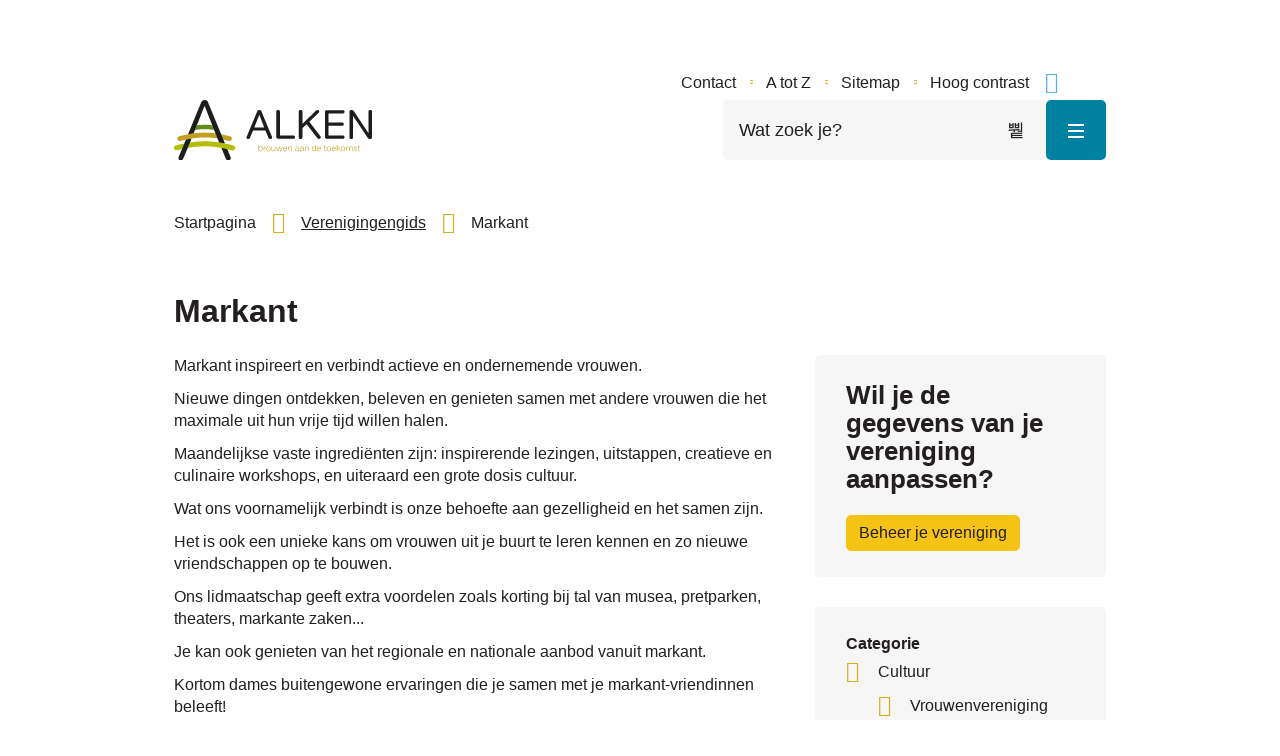

--- FILE ---
content_type: text/html; charset=utf-8
request_url: https://www.alken.be/markant
body_size: 19891
content:
<!DOCTYPE html><html lang=nl-BE><head><meta charset=utf-8><meta name=HandheldFriendly content=True><meta name=MobileOptimized content=320><meta name=viewport content="width=device-width, initial-scale=1.0"><meta name=generator content="Icordis CMS by LCP nv (https://www.lcp.be)"><meta name=theme-color content=#d5ad1f><title>Markant - Gemeente Alken</title><link rel=preconnect href=https://icons.icordis.be><link rel=preconnect href=https://fonts.icordis.be><link rel=stylesheet href=https://icons.icordis.be/css/boicon-alkenweb.css media=screen><link id=skin-stylesheet rel=stylesheet media=screen href="/css/skin-website.css?v=07012026122843" data-sw="/css/skin-website-contrast.css?v=07012026122843" data-css=contrastskin><link rel=stylesheet href=/css/skin-print.css media=print><link rel=icon type=image/x-icon href=/images/skin/favicon.ico><link rel=icon type=image/png sizes=32x32 href=/images/skin/favicon-32x32.png><link rel=icon type=image/png sizes=16x16 href=/images/skin/favicon-16x16.png><link rel=apple-touch-icon sizes=180x180 href=/images/skin/apple-touch-icon.png><link rel=mask-icon href=/images/skin/safari-pinned-tab.svg color=#d5ad1f><link type=application/rss+xml rel=alternate title="Nieuws RSS" href=/nieuws/rss><link type=application/rss+xml rel=alternate title="Activiteiten RSS" href=/activiteiten/rss><link rel=canonical href=https://www.alken.be/markant><link rel=manifest href=/site.webmanifest><meta name=description content="Markant inspireert en verbindt actieve en ondernemende vrouwen. Nieuwe dingen ontdekken, beleven en genieten samen met andere vrouwen die het maximale uit hun vrije tijd willen halen. Maandelijkse vas..."><meta property=og:description content="Markant inspireert en verbindt actieve en ondernemende vrouwen. Nieuwe dingen ontdekken, beleven en genieten samen met andere vrouwen die het maximale uit hun vrije tijd willen halen. Maandelijkse vas..."><meta property=og:site_name content="Gemeente Alken"><meta property=og:title content=Markant><meta property=og:url content=https://www.alken.be/markant><meta property=og:type content=website><meta property=og:image content=https://www.alken.be/images/skin/logo-og.png><meta name=twitter:card content=summary><meta property=twitter:title content=Markant><meta property=twitter:description content="Markant inspireert en verbindt actieve en ondernemende vrouwen. Nieuwe dingen ontdekken, beleven en genieten samen met andere vrouwen die het maximale uit hun vrije tijd willen halen. Maandelijkse vas..."><link rel=stylesheet href=/global/css/layout/modules/burgerprofiel.css media=screen asp-append-version=true><script src=https://prod.widgets.burgerprofiel.vlaanderen.be/api/v1/node_modules/@govflanders/vl-widget-polyfill/dist/index.js></script><script src=https://prod.widgets.burgerprofiel.vlaanderen.be/api/v1/node_modules/@govflanders/vl-widget-client/dist/index.js></script></head><body id=body class=portal-0><script>var burgerprofielUAC =false;
                    var burgerprofielAPIUrl = 'https://prod.widgets.burgerprofiel.vlaanderen.be/api/v1/session/validate';</script><div class=widget-vlw-placeholder id=global-header-placeholder aria-hidden=true><div class=lds-ellipsis><div></div><div></div><div></div><div></div></div></div><script>var sessionding=null;
var wasAuthorized=false;
var loggedOutLocal=false;
vl.widget.client.bootstrap('https://prod.widgets.burgerprofiel.vlaanderen.be/api/v1/widget/aafe67a3-a3f5-4da7-8e66-e29e7689f3da')
	.then(function(widget) {
        var placeholder = document.getElementById('global-header-placeholder');
  	widget.setMountElement(placeholder);
    widget.mount().catch(console.error.bind(console))
    return widget;
  })
  .then(function (widget){
vl.widget.client.capture((widget) => { window.widget = widget});
widget.getExtension('citizen_profile').then((citizen_profile) => {
  var state =    citizen_profile.getSession().getState();
$('#profiellogout').on('click',function(e){
  var state2=citizen_profile.getSession().getState();
if(state2=='authenticated'){
e.preventDefault();
citizen_profile.getSession().logout();
loggedOutLocal=true;
}
});
  citizen_profile.addEventListener('session.update', (event) => {
      var state2=citizen_profile.getSession().getState(); // of event.getSource().getState();
      if(state2=='authenticated'){
wasAuthorized=true;
                        $('#my-profile-link2').removeClass('hidden');
                        $('#my-profile-link2').show();
                        }else if(state2=='unauthenticated'){
if(loggedOutLocal){
loggedOutLocal=false;
                       window.location='/sso/logout?returnurl=/';   
                        }
                        $('#my-profile-link2').addClass('hidden');
                        $('#my-profile-link2').hide();

                        }
                 });
                // authenticated
                // unauthenticated
                // recognized -> ACM sessie geen MBP sessie
});
  })
  .catch(console.error.bind(console));</script><div id=outer-wrap><div id=inner-wrap class=has-hamburger><div id=skip-content class=skip><a href=#content-main class="btn-primary skip-navigation" data-scrollto=skip rel=nofollow> <span>Naar inhoud</span> </a></div><header class="header has-hamburger"><div class=header-main><div class=container><div class=header-brand><a href="/" class=brand data-tooltip="Terug naar startpagina"> <span class=brand-txt>Gemeente Alken</span> <img data-src=/images/skin/logo.svg alt="" class="lazyload logo-img"> </a></div><div class=header-right><div class=header-meta><div class=meta-container><ul class=nav-meta><li class=item data-id=3><a href=/contact> <span>Contact</span> </a></li><li class=item data-id=4><a href=/producten> <span>A tot Z</span> </a></li><li class=item data-id=10><a href=/sitemap> <span>Sitemap</span> </a></li><li class=my-profile-contrast><button id=btn-toggle-contrast class="icon-contrast btn-icon btn-icon-link"><span>Hoog contrast</span></button></li></ul></div></div><div class=header-social><ul class=list-social><li class=item-social><a class="icon-facebook external" target=_blank rel="noopener noreferrer" href=https://www.facebook.com/gemeentebestuuralken data-tooltip="Volg ons op Facebook"><span>Volg ons op Facebook</span></a></li><li class=item-social><a class="icon-twitter external" target=_blank rel="noopener noreferrer" href=https://twitter.com/GemeenteAlken data-tooltip="Volg ons op Twitter"><span>Volg ons op Twitter</span></a></li><li class=item-social><a class="icon-linkedin external" target=_blank rel="noopener noreferrer" href=https://www.linkedin.com/company/gemeentebestuur-alken data-tooltip="Volg ons op Linkedin"><span>Volg ons op Linkedin</span></a></li><li class=item-social><a class="icon-instagram external" target=_blank rel="noopener noreferrer" href=https://www.instagram.com/gemeentealken data-tooltip="Volg ons op Instagram"><span>Volg ons op Instagram</span></a></li><li class=item-social><a class="icon-youtube external" target=_blank rel="noopener noreferrer" href=https://www.youtube.com/channel/UC535zl3QYtMR8fkymeTB5eg data-tooltip="Volg ons op Youtube"><span>Volg ons op Youtube</span></a></li></ul></div><div class=header-search><div class=search-top-overlay data-toggle=searchbtn></div><div id=search class=search-top role=search><form action=/zoeken method=GET name=searchForm id=searchForm class=search-form><div class="input-group search-group"><label for=txtkeyword><span class=sr-only>Wat zoek je?</span></label> <input type=text name=q class="form-control txt" id=txtkeyword data-tooltip="Wat zoek je?" autocomplete=off data-toggle-placeholder=1 placeholder="Wat zoek je?" data-placeholder-mobile=Zoeken><div id=bar-loading aria-hidden=true><ul class=loading-element><li class="loading-element1 loading-child"></li><li class="loading-element2 loading-child"></li><li class="loading-element3 loading-child"></li><li class="loading-element4 loading-child"></li><li class="loading-element5 loading-child"></li><li class="loading-element6 loading-child"></li><li class="loading-element7 loading-child"></li><li class="loading-element8 loading-child"></li><li class="loading-element9 loading-child"></li><li class="loading-element10 loading-child"></li><li class="loading-element11 loading-child"></li><li class="loading-element12 loading-child"></li></ul></div><span class=input-group-btn> <button type=submit class=btn-search id=btnSearch data-tooltip=Zoeken><span>Zoeken</span></button> </span></div></form><div id=suggestionsearch aria-live=polite></div></div><button data-toggle=searchbtn class=btn-toggle-close type=button aria-expanded=false data-tooltip=Sluiten> <span class=toggle-icon aria-hidden=true></span> <span class=toggle-txt>Sluiten</span> </button> <button data-toggle=offcanvas data-dismiss=modal class="navbar-toggle btn-menu" type=button aria-expanded=false> <span class=toggle-icon aria-hidden=true></span> <span class=toggle-txt>Menu</span> </button></div></div></div></div><div class=header-nav aria-label="Main menu" role=navigation><div class=header-nav-overlay data-toggle=offcanvas aria-hidden=true></div><nav class="navbar-default has-hamburger"><div class=navbar-container><div class=menu-header><span class=title aria-hidden=true><span>Menu</span></span> <button data-toggle=offcanvas class="navbar-toggle btn-menu-header" type=button aria-expanded=false> <span class=toggle-icon aria-hidden=true></span> <span class=toggle-txt>Menu sluiten</span> </button></div><div class="menu-wrapper left is-desktop"><div class=menu-container><ul class=nav-main id=nav><li class=nav1><a href=/burgerzaken-> <span class=title><span>Burgerzaken</span></span><p>Adres of - beroepswijziging, attesten en uittreksels, geboorte, huwelijk en samenwonen, identiteit, overlijden, rijbewijzen, verkiezingen, niet-Belgen,...</p></a></li><li class=nav2><a href=/gezin-welzijn> <span class=title><span>Gezin &amp; welzijn</span></span><p>Dienstencentrum De Kouter, gezondheid &amp; thuisdiensten, kinderopvang &amp; opvoeden, OCMW &amp; Sociaal huis, onderwijs, sociale dienst,...</p></a></li><li class=nav3><a href=/onze-gemeente> <span class=title><span>Onze gemeente</span></span><p>Bestuur, burgerparticipatie, doelgroepen, openingsuren alle diensten, premies &amp; subsidies, publicaties, solliciteren, weetjes, foto&#x27;s,...</p></a></li><li class=nav4><a href=/vrije-tijd> <span class=title><span>Vrije tijd</span></span><p>Accommodaties, bibliotheek, cultuur, evenementen, jeugd, lokale economie, sport, toerisme,...</p></a></li><li class=nav5><a href=/wonen-omgeving> <span class=title><span>Wonen &amp; omgeving</span></span><p>Ruimtelijke ordening, woonloket, patrimonium, milieu &amp; natuur, mobiliteit &amp; verkeer, ondersteunende coronamaatregelen, openbare werken, veiligheid &amp; preventie,...</p></a></li><li class=nav6><a href=/dialectboekje> <span class=title><span>Dialectboekje Alken</span></span><p></p></a></li><li class=nav7><a href=/eloket> <span class=title><span>Digitaal loket</span></span><p>Meldingsformulieren, aanvragen documenten, reservatie gemeenschapscentra, sollicitatieformulier,...</p></a></li></ul></div></div></div></nav> <button data-toggle=offcanvas class="btn-primary btn-toggle-close" type=button aria-expanded=false> <span class=toggle-icon aria-hidden=false></span> <span class=toggle-txt>Menu sluiten</span> </button></div></header><main id=wrapper class=page-container-wrapper><div class="visible-print sr_skip"><img alt="" src=/images/skin/logo.png></div><nav aria-label=breadcrumb class="breadcrumb-wrapper sr_skip"><div class="container fade-navs"><button data-scroll=breadcrumbscrollleft data-tooltip="scroll naar links" aria-hidden=true class="btn-scroll next icon-angle-right"> <span class=sr_skip>scroll naar links</span> </button> <button data-scroll=breadcrumbscrollright data-tooltip="scroll naar rechts" aria-hidden=true class="btn-scroll prev icon-angle-left"> <span class=sr_skip>scroll naar rechts</span> </button><ol class="breadcrumb sr_skip" itemscope itemtype=http://schema.org/BreadcrumbList><li class=breadcrumb-home itemprop=itemListElement itemscope itemtype=http://schema.org/ListItem><a itemprop=item href="/"> <span itemprop=name>Startpagina</span><meta itemprop=position content=1></a></li><li class=breadcrumb-item itemprop=itemListElement itemscope itemtype=http://schema.org/ListItem><a href=https://www.alken.be/verenigingen itemprop=item> <span itemprop=name class=aCrumb>Verenigingengids</span><meta itemprop=position content=2></a></li><li class="breadcrumb-item active"><span class=aCrumb>Markant</span></li></ol></div></nav><div class=heading-wrapper><div class=container><h1 class=page-heading><span>Markant</span></h1></div></div><div id=content-main class=page-inner><div class=container><section class=associations-detail><div class=container-wrapper><div class="page-container page-column"><div class=page-content><div class=info-wrapper><div class=info><p>Markant inspireert en verbindt actieve en ondernemende vrouwen.</p><p>Nieuwe dingen ontdekken, beleven en genieten samen met andere vrouwen die het maximale uit hun vrije tijd willen halen.</p><p>Maandelijkse vaste ingrediënten zijn: inspirerende lezingen, uitstappen, creatieve en culinaire workshops, en uiteraard een grote dosis cultuur.</p><p>Wat ons voornamelijk verbindt is onze behoefte aan gezelligheid en het samen zijn.</p><p>Het is ook een unieke kans om vrouwen uit je buurt te leren kennen en zo nieuwe vriendschappen op te bouwen.</p><p>Ons lidmaatschap geeft extra voordelen zoals korting bij tal van musea, pretparken, theaters, markante zaken...</p><p>Je kan ook genieten van het regionale en nationale aanbod vanuit markant.</p><p>Kortom dames buitengewone ervaringen die je samen met je markant-vriendinnen beleeft!</p></div></div><div class=associations-info><h2 class=heading><span>Contactpersoon</span></h2><h3 class=heading><span>Greta</span> <span>Hermans</span></h3><dl class=contact-info><dt class=lbl-gsm><span>GSM</span></dt><dd class=txt-gsm><span data-label=M><a rel="noopener noreferrer" href=tel:0478342255 class=gsm><span>0478 34 22 55</span></a></span></dd><dt class=lbl-email><span>E-mail</span></dt><dd class=txt-email><span data-label=E-mail><a rel="noopener noreferrer" target=_blank href=mailto:%68%65%72%6d%61%6e%73%67%72%65%74%61%40%67%6d%61%69%6c%2e%63%6f%6d class=mail><span>&#104;&#101;&#114;&#109;&#097;&#110;&#115;&#103;&#114;&#101;&#116;&#097;<span>&#064;</span>&#103;&#109;&#097;&#105;&#108;&#046;&#099;&#111;&#109;</span></a></span></dd></dl></div></div><div class=side-bar><div class="box box-register"><h2 class=box-title><span>Wil je de gegevens van je vereniging aanpassen?</span></h2><div class=box-block><a class=btn-primary href="/vereniging/aanmelden?id=99" rel=nofollow> <span>Beheer je vereniging</span> </a></div></div><div class="box box-verenigig-categorie"><div class=box-block><dl><dt><span>Categorie</span></dt><dd class=categorie><ul class=list><li><a rel=nofollow href="/verenigingen/?cat[20]=5"> <span>Cultuur</span> </a><ul><li><a rel=nofollow href="/verenigingen/?cat[20]=13"> <span>Vrouwenvereniging</span> </a></li></ul></li></ul></dd></dl></div></div></div></div></div></section></div></div></main><footer id=footer class=footer><div class=footer__top><div class=container><div class=footer-inner><div class=footer__row><div class=footer__column><div class="box box-contact footer__contact notranslate" translate=no><h2 class="box-title sr-only"><span>Contact</span></h2><div class="box-block box-contact-block"><div class=box-contact-block-row><div class=contact-content><div class=contact-content-row><div class=contact-info-container><h3 class=box-subtitle><a href=/gemeentebestuur-alken class=box-subtitle-link><span> Gemeentebestuur Alken</span></a></h3><dl class=contact-info><dt class=lbl-address><span>Adres</span></dt><dd class=txt-address><span class=txt-streetnr>Hoogdorpsstraat 38</span> <span class=txt-postal><span class=sr-only>, </span>3570</span> <span class=txt-city>Alken</span></dd><dt class=lbl-phone><span>Tel.</span></dt><dd class=txt-phone><span data-label=T><a rel="noopener noreferrer" href=tel:011599959 class=phone><span>011 59 99 59</span></a></span></dd><dt class=lbl-email><span>E-mail</span></dt><dd class=txt-email><a rel="noopener noreferrer" target=_blank href=mailto:%67%65%6d%65%65%6e%74%65%62%65%73%74%75%75%72%40%61%6c%6b%65%6e%2e%62%65 class=mail><span>&#103;&#101;&#109;&#101;&#101;&#110;&#116;&#101;&#098;&#101;&#115;&#116;&#117;&#117;&#114;<span>&#064;</span>&#097;&#108;&#107;&#101;&#110;&#046;&#098;&#101;</span></a></dd><dt class=lbl-website><span>Website</span></dt><dd class=txt-website><a target=_blank rel="noopener noreferrer" href=http://doemee.alken.be class=external><span>doemee.alken.be</span></a></dd></dl></div><div class=op-afspraak><a class="iconcustom-appointment btn-op-afspraak btn-icon external" target=_blank rel="noopener noreferrer" href=http://www.alken.be/afspraak><span>Maak een afspraak</span></a></div></div></div></div><script type=application/ld+json>{"context":"http://schema.org","type":"PostalAddress","addressLocality":"Alken","postalCode":"3570","streetAddress":"Hoogdorpsstraat 38"}</script></div></div></div><div class=footer__column><div class="box box-contact footer__contact notranslate" translate=no><h2 class="box-title sr-only"><span>Contact</span></h2><div class="box-block box-contact-block"><div class=box-contact-block-row><div class=contact-content><div class=contact-content-row><div class=contact-info-container><h3 class=box-subtitle><a href=/ocmw-contact class=box-subtitle-link><span> OCMW Alken</span></a></h3><dl class=contact-info><dt class=lbl-address><span>Adres</span></dt><dd class=txt-address><span class=txt-streetnr>Papenakkerstraat 5</span> <span class=txt-postal><span class=sr-only>, </span>3570</span> <span class=txt-city>Alken</span></dd><dt class=lbl-phone><span>Tel.</span></dt><dd class=txt-phone><span data-label=T><a rel="noopener noreferrer" href=tel:011590670 class=phone><span>011 59 06 70</span></a></span></dd><dt class=lbl-fax><span>Fax</span></dt><dd class=txt-fax><span data-label=F>011 59 29 55</span></dd><dt class=lbl-email><span>E-mail</span></dt><dd class=txt-email><a rel="noopener noreferrer" target=_blank href=mailto:%6f%63%6d%77%40%61%6c%6b%65%6e%2e%62%65 class=mail><span>&#111;&#099;&#109;&#119;<span>&#064;</span>&#097;&#108;&#107;&#101;&#110;&#046;&#098;&#101;</span></a></dd></dl></div></div></div></div><script type=application/ld+json>{"context":"http://schema.org","type":"PostalAddress","addressLocality":"Alken","postalCode":"3570","streetAddress":"Papenakkerstraat 5"}</script></div></div></div><div class=footer__column><div class=footer__social><h2 class=title><span>Blijf op de hoogte</span></h2><ul class=list-social><li class=item-social><a class="icon-facebook external" target=_blank rel="noopener noreferrer" href=https://www.facebook.com/gemeentebestuuralken data-tooltip="Volg ons op Facebook"><span>Volg ons op Facebook</span></a></li><li class=item-social><a class="icon-twitter external" target=_blank rel="noopener noreferrer" href=https://twitter.com/GemeenteAlken data-tooltip="Volg ons op Twitter"><span>Volg ons op Twitter</span></a></li><li class=item-social><a class="icon-linkedin external" target=_blank rel="noopener noreferrer" href=https://www.linkedin.com/company/gemeentebestuur-alken data-tooltip="Volg ons op Linkedin"><span>Volg ons op Linkedin</span></a></li><li class=item-social><a class="icon-instagram external" target=_blank rel="noopener noreferrer" href=https://www.instagram.com/gemeentealken data-tooltip="Volg ons op Instagram"><span>Volg ons op Instagram</span></a></li><li class=item-social><a class="icon-youtube external" target=_blank rel="noopener noreferrer" href=https://www.youtube.com/channel/UC535zl3QYtMR8fkymeTB5eg data-tooltip="Volg ons op Youtube"><span>Volg ons op Youtube</span></a></li></ul></div></div></div></div></div></div><div class=footer-bottom><div class=container><div class=footer-inner><div class=copy-portal>&copy; Gemeente Alken</div><ul class=footer-list><li class=footer-list-item data-id=6><a href=/cookies> <span>Cookiebeleid</span> </a></li><li class=footer-list-item data-id=5><a href=/sitemap> <span>Sitemap</span> </a></li><li class=footer-list-item data-id=7><a href=/proclaimer> <span>Proclaimer</span> </a></li><li class=footer-list-item data-id=8><a href=/privacyverklaring> <span>Privacyverklaring</span> </a></li><li class=footer-list-item data-id=9><a href=/toegankelijkheid> <span>Toegankelijkheid</span> </a></li><li><a data-tooltip="web design, development en cms door LCP" rel=noopener target=_blank href="https://www.lcp.be/" class=lcplink> <span>lcp.nv 2026 &copy; </span> </a></li></ul></div></div></div></footer><div class="toppos sr_skip"><div id=totop><a rel=nofollow href=#skip-content data-tooltip="Naar top" data-scrollto=totop class="icon-totop btn-totop"><span>Naar top</span></a></div></div></div></div><script src=/global/js/jq-3.min.js></script><script src="/js/minified/site.min.js?v=QvRKxqRsSXyc-1K0AnLfLR8MLIPx4nSRvM-ulFxdh7o"></script><script async src="/js/minified/lazysize.min.js?v=kFsRGKUlMWlKK1kfAyu-34UWr1Q5JpC0YLvxDkIHol4"></script></body></html>

--- FILE ---
content_type: text/css
request_url: https://www.alken.be/css/skin-website.css?v=07012026122843
body_size: 414276
content:
.border{border:1px solid #D5AD1F}.border-bottom-none{border-bottom:0}.border-top{border-top:1px solid #D5AD1F}.border-bottom{border-bottom:1px solid #D5AD1F}.border-dotted{border-style:dotted}.no-border{border:0}.no-padding{padding:0}.no-margin{margin:0}.no-border-radius{border-radius:0}.no-background{background:transparent}.br-50{border-radius:50%}.br-100,.circle{border-radius:100%}.full-width{width:100%}.lazycolor{zoom:1;filter:alpha(opacity=80);-webkit-opacity:0.8;-moz-opacity:0.8;opacity:0.8;background:linear-gradient(135deg, #d3dfe8 30%, #f1f7e1 38%, #d4e299 41%, #d4e299 50%, #d4e299 50%, #f1f7e1 51%, #d3dfe8 57%, #d3dfe8 80%, #d3dfe8 80%);background-size:1200% 1200%;-webkit-animation:AnimationName 2s ease infinite reverse;-moz-animation:AnimationName 2s ease infinite reverse;animation:AnimationName 2s ease infinite reverse}@-webkit-keyframes AnimationName{0%{background-position:0 92%}50%{background-position:100% 9%}100%{background-position:0 92%}}@-moz-keyframes AnimationName{0%{background-position:0 92%}50%{background-position:100% 9%}100%{background-position:0 92%}}@keyframes AnimationName{0%{background-position:0 92%}100%{background-position:100% 9%}}.shadow-none{-webkit-box-shadow:none;box-shadow:none}@media (max-width:543px){.hidden-tiny{display:none !important}}/*! normalize.css v3.0.3 | MIT License | github.com/necolas/normalize.css */html{font-family:sans-serif;-ms-text-size-adjust:100%;-webkit-text-size-adjust:100%}body{margin:0}article,aside,details,figcaption,figure,footer,header,hgroup,main,menu,nav,section,summary{display:block}audio,canvas,progress,video{display:inline-block;vertical-align:baseline}audio:not([controls]){display:none;height:0}[hidden],template{display:none}a{background-color:transparent}a:active,a:hover{outline:0}abbr[title]{border-bottom:1px dotted}b,strong{font-weight:bold}dfn{font-style:italic}h1{font-size:2em;margin:.67em 0}mark{background:#ff0;color:#000}small{font-size:80%}sub,sup{font-size:75%;line-height:0;position:relative;vertical-align:baseline}sup{top:-0.5em}sub{bottom:-0.25em}img{border:0}svg:not(:root){overflow:hidden}figure{margin:1em 40px}hr{box-sizing:content-box;height:0}pre{overflow:auto}code,kbd,pre,samp{font-family:monospace,monospace;font-size:1em}button,input,optgroup,select,textarea{color:inherit;font:inherit;margin:0}button{overflow:visible}button,select{text-transform:none}button,html input[type="button"],input[type="reset"],input[type="submit"]{-webkit-appearance:button;cursor:pointer}button[disabled],html input[disabled]{cursor:default}button::-moz-focus-inner,input::-moz-focus-inner{border:0;padding:0}input{line-height:normal}input[type="checkbox"],input[type="radio"]{box-sizing:border-box;padding:0}input[type="number"]::-webkit-inner-spin-button,input[type="number"]::-webkit-outer-spin-button{height:auto}input[type=text]{-webkit-appearance:none;-moz-appearance:none;appearance:none}input[type="search"]{-webkit-appearance:textfield;box-sizing:content-box}input[type="search"]::-webkit-search-cancel-button,input[type="search"]::-webkit-search-decoration{-webkit-appearance:none}fieldset{border:1px solid #c0c0c0;margin:0 2px;padding:.35em .625em .75em}legend{border:0;padding:0}textarea{overflow:auto}optgroup{font-weight:bold}table{border-collapse:collapse;border-spacing:0}td,th{padding:0}@font-face{font-family:'Open Sans';font-display:'swap';font-style:normal;font-weight:300;src:url('https://fonts.icordis.be/fonts/open-sans-300.eot') format('embedded-opentype');src:local('Open Sans Light'),local('OpenSans-Light'),url('https://fonts.icordis.be/fonts/open-sans-300.eot') format('embedded-opentype'),url('https://fonts.icordis.be/fonts/open-sans-300.woff') format('woff'),url('https://fonts.icordis.be/fonts/open-sans-300.woff2') format('woff2'),url('https://fonts.icordis.be/fonts/open-sans-300.svg') format('svg'),url('https://fonts.icordis.be/fonts/open-sans-300.ttf') format('truetype')}@font-face{font-family:'Open Sans';font-display:'swap';font-style:italic;font-weight:400;src:url('https://fonts.icordis.be/fonts/open-sans-italic.eot') format('embedded-opentype');src:local('Open Sans Italic'),local('OpenSans-Italic'),url('https://fonts.icordis.be/fonts/open-sans-italic.eot') format('embedded-opentype'),url('https://fonts.icordis.be/fonts/open-sans-italic.woff') format('woff'),url('https://fonts.icordis.be/fonts/open-sans-italic.woff2') format('woff2'),url('https://fonts.icordis.be/fonts/open-sans-italic.svg') format('svg'),url('https://fonts.icordis.be/fonts/open-sans-italic.ttf') format('truetype')}@font-face{font-family:'Open Sans';font-display:'swap';font-style:normal;font-weight:400;src:url('https://fonts.icordis.be/fonts/open-sans-regular.eot') format('embedded-opentype');src:local('Open Sans Regular'),local('OpenSans-Regular'),url('https://fonts.icordis.be/fonts/open-sans-regular.eot') format('embedded-opentype'),url('https://fonts.icordis.be/fonts/open-sans-regular.woff') format('woff'),url('https://fonts.icordis.be/fonts/open-sans-regular.woff2') format('woff2'),url('https://fonts.icordis.be/fonts/open-sans-regular.svg') format('svg'),url('https://fonts.icordis.be/fonts/open-sans-regular.ttf') format('truetype')}@font-face{font-family:'Open Sans';font-display:'swap';font-style:normal;font-weight:600;src:url('https://fonts.icordis.be/fonts/open-sans-600.eot') format('embedded-opentype');src:local('Open Sans SemiBold'),local('OpenSans-SemiBold'),url('https://fonts.icordis.be/fonts/open-sans-600.eot') format('embedded-opentype'),url('https://fonts.icordis.be/fonts/open-sans-600.woff') format('woff'),url('https://fonts.icordis.be/fonts/open-sans-600.woff2') format('woff2'),url('https://fonts.icordis.be/fonts/open-sans-600.svg') format('svg'),url('https://fonts.icordis.be/fonts/open-sans-600.ttf') format('truetype')}@font-face{font-family:'Open Sans';font-display:'swap';font-style:normal;font-weight:700;src:url('https://fonts.icordis.be/fonts/open-sans-700.eot') format('embedded-opentype');src:local('Open Sans Bold'),local('OpenSans-Bold'),url('https://fonts.icordis.be/fonts/open-sans-700.eot') format('embedded-opentype'),url('https://fonts.icordis.be/fonts/open-sans-700.woff') format('woff'),url('https://fonts.icordis.be/fonts/open-sans-700.woff2') format('woff2'),url('https://fonts.icordis.be/fonts/open-sans-700.svg') format('svg'),url('https://fonts.icordis.be/fonts/open-sans-700.ttf') format('truetype')}*,*:before,*:after{-webkit-box-sizing:inherit;-moz-box-sizing:inherit;box-sizing:inherit}html,body{height:100%}html{-webkit-box-sizing:border-box;-moz-box-sizing:border-box;box-sizing:border-box;-webkit-tap-highlight-color:rgba(0,0,0,0)}html.no-scroll{overflow:hidden;position:relative}body{-webkit-font-smoothing:antialiased;-moz-osx-font-smoothing:grayscale;font-family:Arial,Helvetica,"Helvetica Neue",sans-serif;font-weight:normal;color:#231F20;font-size:16px;line-height:22px;background-color:#ffffff}body.animate a,body.animate button{-webkit-transition:all 0.25s ease;-moz-transition:all 0.25s ease;-o-transition:all 0.25s ease;transition:all 0.25s ease;transition-property:background-color,color,border-color}body.error #outer-wrap,body.error #inner-wrap,body.error .page-container-wrapper,body.error .page-inner{height:100%;background-color:#F4C314}body.error #outer-wrap .btn-back,body.error #inner-wrap .btn-back,body.error .page-container-wrapper .btn-back,body.error .page-inner .btn-back{color:#231F20;border-radius:0;padding-left:0;padding-right:0;border:0;white-space:normal;text-align:left}body.error #outer-wrap .btn-back,body.error #inner-wrap .btn-back,body.error .page-container-wrapper .btn-back,body.error .page-inner .btn-back,body.error #outer-wrap .btn-back:active,body.error #inner-wrap .btn-back:active,body.error .page-container-wrapper .btn-back:active,body.error .page-inner .btn-back:active,body.error #outer-wrap .btn-back.active,body.error #inner-wrap .btn-back.active,body.error .page-container-wrapper .btn-back.active,body.error .page-inner .btn-back.active,body.error #outer-wrap .btn-back[disabled],body.error #inner-wrap .btn-back[disabled],body.error .page-container-wrapper .btn-back[disabled],body.error .page-inner .btn-back[disabled],fieldset[disabled] body.error #outer-wrap .btn-back,fieldset[disabled] body.error #inner-wrap .btn-back,fieldset[disabled] body.error .page-container-wrapper .btn-back,fieldset[disabled] body.error .page-inner .btn-back{background-color:transparent;-webkit-box-shadow:none;box-shadow:none}body.error #outer-wrap .btn-back,body.error #inner-wrap .btn-back,body.error .page-container-wrapper .btn-back,body.error .page-inner .btn-back,body.error #outer-wrap .btn-back:hover,body.error #inner-wrap .btn-back:hover,body.error .page-container-wrapper .btn-back:hover,body.error .page-inner .btn-back:hover,body.error #outer-wrap .btn-back:focus,body.error #inner-wrap .btn-back:focus,body.error .page-container-wrapper .btn-back:focus,body.error .page-inner .btn-back:focus,body.error #outer-wrap .btn-back:active,body.error #inner-wrap .btn-back:active,body.error .page-container-wrapper .btn-back:active,body.error .page-inner .btn-back:active{border-color:transparent}body.error #outer-wrap .btn-back:hover,body.error #inner-wrap .btn-back:hover,body.error .page-container-wrapper .btn-back:hover,body.error .page-inner .btn-back:hover,body.error #outer-wrap .btn-back:focus,body.error #inner-wrap .btn-back:focus,body.error .page-container-wrapper .btn-back:focus,body.error .page-inner .btn-back:focus{color:#000;text-decoration:underline;background-color:transparent}body.error #outer-wrap .btn-back[disabled]:hover,body.error #inner-wrap .btn-back[disabled]:hover,body.error .page-container-wrapper .btn-back[disabled]:hover,body.error .page-inner .btn-back[disabled]:hover,fieldset[disabled] body.error #outer-wrap .btn-back:hover,fieldset[disabled] body.error #inner-wrap .btn-back:hover,fieldset[disabled] body.error .page-container-wrapper .btn-back:hover,fieldset[disabled] body.error .page-inner .btn-back:hover,body.error #outer-wrap .btn-back[disabled]:focus,body.error #inner-wrap .btn-back[disabled]:focus,body.error .page-container-wrapper .btn-back[disabled]:focus,body.error .page-inner .btn-back[disabled]:focus,fieldset[disabled] body.error #outer-wrap .btn-back:focus,fieldset[disabled] body.error #inner-wrap .btn-back:focus,fieldset[disabled] body.error .page-container-wrapper .btn-back:focus,fieldset[disabled] body.error .page-inner .btn-back:focus{color:#e9ecef;text-decoration:none}input,button,select,textarea{font-family:inherit;font-size:inherit;line-height:inherit}a{color:#231F20;text-decoration:none}a:hover,a:focus{color:#4C702E;text-decoration:underline}a:focus{outline:thin dotted #4C702E;outline-width:2px;outline-offset:-2px}figure{margin:0}img{vertical-align:middle}hr{margin-top:22px;margin-bottom:22px;border:0;border-top:1px solid #ced4da}hr.mini{width:5%;margin:0 auto;border-width:4px}[role="button"]{cursor:pointer}#outer-wrap{position:relative;overflow:hidden}#inner-wrap{position:relative;background-color:transparent}@media (max-width:767px){#inner-wrap.has-hamburger .header-nav,#inner-wrap.has-hamburger .header-nav-overlay{top:0 !important}}#inner-wrap.has-hamburger .navbar-toggle.btn-menu{display:inline-block}#inner-wrap.has-hamburger .header-nav{zoom:1;filter:alpha(opacity=0);-webkit-opacity:0;-moz-opacity:0;opacity:0;float:none !important;overflow:hidden;position:fixed;top:0;left:0;right:auto;bottom:auto;z-index:1040;-webkit-overflow-scrolling:touch;overflow-x:hidden;overflow-y:auto;width:100% !important}#inner-wrap.has-hamburger .header-nav>div[class*="overlay"]{position:fixed;top:0;right:0;bottom:0;left:0;width:100%;height:100%;z-index:1040;background-color:#F6F6F6}#inner-wrap.has-hamburger .header-nav>div[class*="overlay"]{zoom:1;filter:alpha(opacity=0);-webkit-opacity:0;-moz-opacity:0;opacity:0;-webkit-transition:all 0.25s ease;-moz-transition:all 0.25s ease;-o-transition:all 0.25s ease;transition:all 0.25s ease;-moz-transition-property:opacity;-o-transition-property:opacity;-webkit-transition-property:opacity;transition-property:opacity}#inner-wrap.has-hamburger.active .header-nav{outline:none;zoom:1;filter:alpha(opacity=100);-webkit-opacity:1;-moz-opacity:1;opacity:1}#inner-wrap.has-hamburger.active .header-nav>div[class*="overlay"]{zoom:1;filter:alpha(opacity=100);-webkit-opacity:1;-moz-opacity:1;opacity:1}#inner-wrap.has-hamburger.active .btn-toggle-close{position:absolute !important;width:1px;height:1px;margin:-1px;padding:0;overflow:hidden;clip:rect(0, 0, 0, 0);border:0;display:inherit !important}#inner-wrap.has-hamburger.active .btn-toggle-close:active,#inner-wrap.has-hamburger.active .btn-toggle-close:focus{position:absolute !important;width:auto;height:auto;margin:0;overflow:visible;clip:auto}#inner-wrap.has-hamburger.active .btn-toggle-close:active,#inner-wrap.has-hamburger.active .btn-toggle-close:focus{bottom:0;right:0;top:auto;left:auto;padding-top:5px;padding-bottom:5px;padding-left:10px;padding-right:10px;font-size:18px;line-height:25px;line-height:26px;border-radius:5px;height:36px;border-bottom-right-radius:5px}#inner-wrap.has-hamburger.active .btn-toggle-close:active>span.toggle-icon:before,#inner-wrap.has-hamburger.active .btn-toggle-close:focus>span.toggle-icon:before,#inner-wrap.has-hamburger.active .btn-toggle-close:active>span.toggle-icon:after,#inner-wrap.has-hamburger.active .btn-toggle-close:focus>span.toggle-icon:after{background-color:#231F20}#inner-wrap.has-hamburger.active .navbar-container{pointer-events:visible}#inner-wrap.has-hamburger .menu-header{position:absolute;z-index:1041;top:0;left:0;text-align:right;width:100%;height:36px;padding-left:12px;padding-right:48px;background:#00819f;-webkit-box-shadow:0 6px 12px rgba(0,0,0,0.17);box-shadow:0 6px 12px rgba(0,0,0,0.17)}@media (min-width:768px){#inner-wrap.has-hamburger .menu-header{display:none !important}}#inner-wrap.has-hamburger .menu-header+div{padding-top:36px}#inner-wrap.has-hamburger .menu-header>.title{font-style:normal;letter-spacing:normal;line-break:auto;line-height:1.42857143;text-align:left;text-align:start;text-decoration:none;text-shadow:none;text-transform:none;white-space:normal;word-break:normal;word-spacing:normal;word-wrap:normal;font-weight:normal;font-size:16px;line-height:22px;margin-bottom:0;text-transform:uppercase;font-family:Arial,Helvetica,"Helvetica Neue",sans-serif;font-weight:bold;color:#ffffff;padding-top:6px;padding-bottom:6px;height:36px;float:left !important}#inner-wrap.has-hamburger .menu-header .btn-menu-header{position:relative;overflow:hidden;border:0;padding-top:0;padding-bottom:0;height:36px;min-width:40px;color:#ffffff;padding-left:12px;padding-right:12px;background-color:#00819f;display:inline-block;z-index:1042;position:absolute;right:0}#inner-wrap.has-hamburger .menu-header .btn-menu-header>span.toggle-icon{display:block;position:absolute;top:50%;-webkit-transform:translateY(-50%);-ms-transform:translateY(-50%);-o-transform:translateY(-50%);transform:translateY(-50%)}#inner-wrap.has-hamburger .menu-header .btn-menu-header>span.toggle-icon:before,#inner-wrap.has-hamburger .menu-header .btn-menu-header>span.toggle-icon:after{position:absolute;left:50%;-webkit-transform:translateX(-50%);-ms-transform:translateX(-50%);-o-transform:translateX(-50%);transform:translateX(-50%);content:"";display:block;width:100%;height:2px}#inner-wrap.has-hamburger .menu-header .btn-menu-header>span.toggle-icon:before{top:-6px}#inner-wrap.has-hamburger .menu-header .btn-menu-header>span.toggle-icon:after{bottom:-6px}#inner-wrap.has-hamburger .menu-header .btn-menu-header:focus{outline:thin dotted #4C702E;outline-width:2px;outline-offset:-2px}#inner-wrap.has-hamburger .menu-header .btn-menu-header>span.toggle-icon{background-color:#ffffff;-moz-transition-property:background-color;-o-transition-property:background-color;-webkit-transition-property:background-color;transition-property:background-color;-webkit-transition-delay:0.5s;-moz-transition-delay:0.5s;-o-transition-delay:0.5s;transition-delay:0.5s}#inner-wrap.has-hamburger .menu-header .btn-menu-header>span.toggle-icon:before{-webkit-transition-property:top, -webkit-transform;-moz-transition-property:top, -moz-transform;-o-transition-property:top, -o-transform;transition-property:top,-webkit-transform,-moz-transform,-o-transform,transform;-webkit-transition-property:top, transform;transition-property:top, transform}#inner-wrap.has-hamburger .menu-header .btn-menu-header>span.toggle-icon:after{-webkit-transition-property:bottom, -webkit-transform;-moz-transition-property:bottom, -moz-transform;-o-transition-property:bottom, -o-transform;transition-property:bottom,-webkit-transform,-moz-transform,-o-transform,transform;-webkit-transition-property:bottom, transform;transition-property:bottom, transform}#inner-wrap.has-hamburger .menu-header .btn-menu-header>span.toggle-icon:before,#inner-wrap.has-hamburger .menu-header .btn-menu-header>span.toggle-icon:after{-webkit-transition-duration:0.5s;-moz-transition-duration:0.5s;-o-transition-duration:0.5s;transition-duration:0.5s;-webkit-transition-delay:0.5s, 0s;-moz-transition-delay:0.5s, 0s;-o-transition-delay:0.5s, 0s;transition-delay:0.5s, 0s}#inner-wrap.has-hamburger .menu-header .btn-menu-header.is-active>span.toggle-icon{background-color:transparent}#inner-wrap.has-hamburger .menu-header .btn-menu-header.is-active>span.toggle-icon:before{top:0;transform:translateX(-50%) rotate(45deg)}#inner-wrap.has-hamburger .menu-header .btn-menu-header.is-active>span.toggle-icon:after{bottom:0;transform:translateX(-50%) rotate(-45deg)}#inner-wrap.has-hamburger .menu-header .btn-menu-header.is-active>span.toggle-icon:before,#inner-wrap.has-hamburger .menu-header .btn-menu-header.is-active>span.toggle-icon:after{-webkit-transition-delay:0s, 0.5s;-moz-transition-delay:0s, 0.5s;-o-transition-delay:0s, 0.5s;transition-delay:0s, 0.5s}@keyframes hamburgerhover{to{background:transparent}}@keyframes hamburgeractivehover{to{background:transparent}}#inner-wrap.has-hamburger .menu-header .btn-menu-header>span.toggle-icon{width:16px;height:2px;background-color:#ffffff}#inner-wrap.has-hamburger .menu-header .btn-menu-header>span.toggle-icon:before,#inner-wrap.has-hamburger .menu-header .btn-menu-header>span.toggle-icon:after{background-color:#ffffff}#inner-wrap.has-hamburger .menu-header .btn-menu-header>span.toggle-txt{line-height:36px;position:absolute !important;width:1px;height:1px;margin:-1px;padding:0;overflow:hidden;clip:rect(0, 0, 0, 0);border:0;display:inherit !important}#inner-wrap.has-hamburger .navbar-default{position:relative;z-index:1050;background-color:transparent;border-radius:5px}#inner-wrap.has-hamburger .navbar-default .menu-wrapper{margin-bottom:0;overflow-y:auto;-webkit-overflow-scrolling:touch;-ms-overflow-style:-ms-autohiding-scrollbar;overflow-x:hidden;scrollbar-width:thin;scrollbar-color:#bdc6cf #e9ecef}#inner-wrap.has-hamburger .navbar-default .menu-wrapper .menu-container{padding-top:22px;padding-bottom:22px;margin-right:auto;margin-left:auto;padding-left:15px;padding-right:15px}#inner-wrap.has-hamburger .navbar-default .menu-wrapper .menu-container:before,#inner-wrap.has-hamburger .navbar-default .menu-wrapper .menu-container:after{content:" ";display:table}#inner-wrap.has-hamburger .navbar-default .menu-wrapper .menu-container:after{clear:both}#inner-wrap.has-hamburger .navbar-default .menu-wrapper .menu-container:before,#inner-wrap.has-hamburger .navbar-default .menu-wrapper .menu-container:after{content:" ";display:table}#inner-wrap.has-hamburger .navbar-default .menu-wrapper .menu-container:after{clear:both}@media (min-width:768px){#inner-wrap.has-hamburger .navbar-default .menu-wrapper .menu-container{width:738px}}@media (min-width:992px){#inner-wrap.has-hamburger .navbar-default .menu-wrapper .menu-container{width:962px}}@media (min-width:1300px){#inner-wrap.has-hamburger .navbar-default .menu-wrapper .menu-container{width:1270px}}#inner-wrap.has-hamburger .navbar-default .menu-wrapper.is-touch{overflow-y:scroll}#inner-wrap.has-hamburger .navbar-default .menu-wrapper::-webkit-scrollbar{width:5px;height:5px}#inner-wrap.has-hamburger .navbar-default .menu-wrapper::-webkit-scrollbar-thumb{background:#bdc6cf}#inner-wrap.has-hamburger .navbar-default .menu-wrapper::-webkit-scrollbar-track{background:#e9ecef}#inner-wrap.has-hamburger .navbar-default .nav-main{clear:both;float:auto;overflow-y:auto;-webkit-overflow-scrolling:touch;-ms-overflow-style:-ms-autohiding-scrollbar;overflow-x:hidden;display:-webkit-flex;display:flex;-webkit-flex-wrap:wrap;flex-wrap:wrap;margin-left:-15px;margin-right:-15px;padding-left:0;list-style:none}#inner-wrap.has-hamburger .navbar-default .nav-main.is-touch{overflow-y:scroll}#inner-wrap.has-hamburger .navbar-default .nav-main>li{padding-top:15px;padding-bottom:15px}#inner-wrap.has-hamburger .navbar-default .nav-main>li{position:relative;width:100%;min-height:1px;padding-left:15px;padding-right:15px}@media (min-width:768px){#inner-wrap.has-hamburger .navbar-default .nav-main>li{-webkit-flex:0 0 50%;flex:0 0 50%;max-width:50%}}@media (min-width:992px){#inner-wrap.has-hamburger .navbar-default .nav-main>li{-webkit-flex:0 0 33.33333333%;flex:0 0 33.33333333%;max-width:33.33333333%}}#inner-wrap.has-hamburger .navbar-default .nav-main>li>a{color:#231F20;background:transparent;font-size:16px;line-height:22px;text-align:left;padding-top:6px;padding-bottom:6px;padding-left:40px;padding-right:40px;position:relative}@media (max-width:544px){#inner-wrap.has-hamburger .navbar-default .nav-main>li>a{padding-left:35px;padding-right:35px}}#inner-wrap.has-hamburger .navbar-default .nav-main>li>a::before{position:absolute;left:12px;top:15px;display:inline-block;content:"";background:url('/images/skin/arrow.svg') no-repeat left top;width:16px;height:11px}#inner-wrap.has-hamburger .navbar-default .nav-main>li>a .title{font-size:22px;line-height:31px;margin-bottom:30px}#inner-wrap.has-hamburger .navbar-default .nav-main>li>a:hover,#inner-wrap.has-hamburger .navbar-default .nav-main>li>a:focus{background-color:transparent}#inner-wrap.has-hamburger .navbar-default .nav-main>li>a:hover,#inner-wrap.has-hamburger .navbar-default .nav-main>li>a:focus,#inner-wrap.has-hamburger .navbar-default .nav-main>li>a:hover .title,#inner-wrap.has-hamburger .navbar-default .nav-main>li>a:focus .title{color:#4C702E;text-decoration-color:#4C702E}#inner-wrap.has-hamburger .navbar-default .nav-main>li>a>p{margin-top:11px}#inner-wrap.has-hamburger .navbar-default .nav-main>li+li{border-top:1px solid rgba(0,0,0,0)}#inner-wrap.has-hamburger .navbar-default .nav-main>li.active>a .title,#inner-wrap.has-hamburger .navbar-default .nav-main>li.active>a,#inner-wrap.has-hamburger .navbar-default .nav-main>li.active>a:hover,#inner-wrap.has-hamburger .navbar-default .nav-main>li.active>a:focus{color:#4C702E;background-color:transparent}#inner-wrap.has-hamburger .navbar-default .nav-main>li.active>a .title{text-decoration-color:#4C702E}#inner-wrap.has-hamburger .navbar-default .nav-main>li.active>a:before{color:#4C702E}#inner-wrap.has-hamburger .navbar-default .nav-main .dropdown .dropdown-menu{position:relative;float:none;-webkit-box-shadow:none;box-shadow:none;border-radius:0}#inner-wrap.has-hamburger .navbar-default .nav-main .dropdown .dropdown-menu .column-dropdown>li>a{padding-left:24px;padding-right:24px}#inner-wrap.has-hamburger .navbar-default{margin-top:-100%}#inner-wrap.has-hamburger.active .navbar-default{margin-top:0}.toppos{right:15px;bottom:30px;display:-webkit-flex;display:flex;-webkit-flex-direction:column;flex-direction:column;text-align:right;position:fixed;z-index:1030}.toppos.animate{-webkit-transition:bottom 0.25s ease;-moz-transition:bottom 0.25s ease;-o-transition:bottom 0.25s ease;transition:bottom 0.25s ease}.toppos>div+div{margin-top:11px}.toppos #totop{display:none}#box-share{position:relative;min-height:36px;-webkit-align-self:flex-end;align-self:flex-end}#box-share .share-btns{-webkit-transition:all 0.25s ease;-moz-transition:all 0.25s ease;-o-transition:all 0.25s ease;transition:all 0.25s ease;-webkit-transform:translateX(100%);-ms-transform:translateX(100%);-o-transform:translateX(100%);transform:translateX(100%);zoom:1;filter:alpha(opacity=0);-webkit-opacity:0;-moz-opacity:0;opacity:0;padding-left:12px;padding-right:12px;background-color:#F1EAEA}#box-share .share-btns .list-share,#box-share .share-btns .list-share>li{height:36px}#box-share .share-btns .list-share>li>a{color:#231F20;line-height:36px}#box-share .share-btns .list-share>li>a:hover,#box-share .share-btns .list-share>li>a:focus{color:#ffffff}#box-share .share-btns .list-share>li>a:hover,#box-share .share-btns .list-share>li>a:focus,#box-share .share-btns .list-share>li>a:hover:before,#box-share .share-btns .list-share>li>a:focus:before{color:inherit}#box-share .share-btns .list-share>li>a:before{font-size:18px;line-height:inherit}#box-share:not(.is-active) .share-btns{display:none !important}#box-share.is-active .btn-share-toggle{color:#ffffff;background-color:#00819f;border-color:#00819f;right:100%;border-radius:5px 0 0 5px}#box-share.is-active .btn-share-toggle:before{font-family:"icomoon";content:"\e95f"}#box-share.is-active .btn-share-toggle:hover,#box-share.is-active .btn-share-toggle:focus{text-decoration:none}#box-share.is-active .btn-share-toggle:focus{outline-color:#fff}#box-share.is-active .share-btns{zoom:1;filter:alpha(opacity=100);-webkit-opacity:1;-moz-opacity:1;opacity:1;-webkit-transform:translateX(0);-ms-transform:translateX(0);-o-transform:translateX(0);transform:translateX(0);border-radius:0 5px 5px 0}.btn-toggle-close{position:relative;overflow:hidden;border:0;padding-top:0;padding-bottom:0;height:60px;min-width:40px;color:#ffffff;padding-left:12px;padding-right:12px;background-color:#00819f;position:fixed;z-index:1051;top:0;right:0;display:none}.btn-toggle-close>span.toggle-icon{display:block;position:absolute;top:50%;-webkit-transform:translateY(-50%);-ms-transform:translateY(-50%);-o-transform:translateY(-50%);transform:translateY(-50%)}.btn-toggle-close>span.toggle-icon:before,.btn-toggle-close>span.toggle-icon:after{position:absolute;left:50%;-webkit-transform:translateX(-50%);-ms-transform:translateX(-50%);-o-transform:translateX(-50%);transform:translateX(-50%);content:"";display:block;width:100%;height:2px}.btn-toggle-close>span.toggle-icon:before{top:-6px}.btn-toggle-close>span.toggle-icon:after{bottom:-6px}.btn-toggle-close:focus{outline:thin dotted #4C702E;outline-width:2px;outline-offset:-2px}.btn-toggle-close>span.toggle-icon{background-color:#ffffff;-moz-transition-property:background-color;-o-transition-property:background-color;-webkit-transition-property:background-color;transition-property:background-color;-webkit-transition-delay:0.5s;-moz-transition-delay:0.5s;-o-transition-delay:0.5s;transition-delay:0.5s}.btn-toggle-close>span.toggle-icon:before{-webkit-transition-property:top, -webkit-transform;-moz-transition-property:top, -moz-transform;-o-transition-property:top, -o-transform;transition-property:top,-webkit-transform,-moz-transform,-o-transform,transform;-webkit-transition-property:top, transform;transition-property:top, transform}.btn-toggle-close>span.toggle-icon:after{-webkit-transition-property:bottom, -webkit-transform;-moz-transition-property:bottom, -moz-transform;-o-transition-property:bottom, -o-transform;transition-property:bottom,-webkit-transform,-moz-transform,-o-transform,transform;-webkit-transition-property:bottom, transform;transition-property:bottom, transform}.btn-toggle-close>span.toggle-icon:before,.btn-toggle-close>span.toggle-icon:after{-webkit-transition-duration:0.5s;-moz-transition-duration:0.5s;-o-transition-duration:0.5s;transition-duration:0.5s;-webkit-transition-delay:0.5s, 0s;-moz-transition-delay:0.5s, 0s;-o-transition-delay:0.5s, 0s;transition-delay:0.5s, 0s}.btn-toggle-close.is-active>span.toggle-icon{background-color:transparent}.btn-toggle-close.is-active>span.toggle-icon:before{top:0;transform:translateX(-50%) rotate(45deg)}.btn-toggle-close.is-active>span.toggle-icon:after{bottom:0;transform:translateX(-50%) rotate(-45deg)}.btn-toggle-close.is-active>span.toggle-icon:before,.btn-toggle-close.is-active>span.toggle-icon:after{-webkit-transition-delay:0s, 0.5s;-moz-transition-delay:0s, 0.5s;-o-transition-delay:0s, 0.5s;transition-delay:0s, 0.5s}@keyframes hamburgerhover{to{background:transparent}}@keyframes hamburgeractivehover{to{background:transparent}}@media (max-width:1299px){.btn-toggle-close{min-width:60px}.btn-toggle-close>span.toggle-icon{position:absolute;left:50%;-webkit-transform:translateX(-50%);-ms-transform:translateX(-50%);-o-transform:translateX(-50%);transform:translateX(-50%)}}.btn-toggle-close>span.toggle-icon{width:16px;height:2px;background-color:#ffffff}.btn-toggle-close>span.toggle-icon:before,.btn-toggle-close>span.toggle-icon:after{background-color:#ffffff}.btn-toggle-close>span.toggle-txt{line-height:60px;display:inline-block;padding-left:28px}@media (max-width:1299px){.btn-toggle-close>span.toggle-txt{position:absolute !important;width:1px;height:1px;margin:-1px;padding:0;overflow:hidden;clip:rect(0, 0, 0, 0);border:0;display:inherit !important;padding-left:0}}.skip{top:0;position:absolute;left:50%;-webkit-transform:translateX(-50%);-ms-transform:translateX(-50%);-o-transform:translateX(-50%);transform:translateX(-50%);text-align:center;z-index:1031}.skip .skip-navigation{-webkit-transition:margin-top 0.25s ease;-moz-transition:margin-top 0.25s ease;-o-transition:margin-top 0.25s ease;transition:margin-top 0.25s ease;position:absolute !important;width:1px;height:1px;margin:-1px;padding:0;overflow:hidden;clip:rect(0, 0, 0, 0);border:0;display:inherit !important}.skip .skip-navigation:active,.skip .skip-navigation:focus{position:static !important;width:auto;height:auto;margin:0;overflow:visible;clip:auto}.skip .skip-navigation:active,.skip .skip-navigation:focus{margin-top:22px;padding-top:10px;padding-bottom:10px;padding-left:16px;padding-right:16px;font-size:18px;line-height:25px;line-height:26px;border-radius:5px;position:relative;text-decoration:none;-webkit-box-shadow:0 5px 10px 0 rgba(0,0,0,0.3);box-shadow:0 5px 10px 0 rgba(0,0,0,0.3)}.ie-update-browser{padding:80px;padding:6px 12px;border-radius:5px;color:#231F20;background-color:#F4C314;border:1px solid #F4C314;text-align:center;font-size:14px;line-height:20px}.ie-update-browser:not(:last-child){margin-bottom:11px}.ie-update-browser .heading{color:#231F20}.embed-responsive{position:relative;display:block;height:auto;padding:0;overflow:hidden}.embed-responsive .embed-responsive-item,.embed-responsive iframe,.embed-responsive embed,.embed-responsive object,.embed-responsive video{position:relative;top:0;left:0;bottom:0;height:100%;width:100%;border:0}.embed-responsive-16by9{padding-bottom:56.25%}.embed-responsive-4by3{padding-bottom:75%}h1,h2,h3,h4,h5,h6{margin-top:0;font-family:Arial,Helvetica,"Helvetica Neue",sans-serif;font-weight:bold;color:#231F20;margin-bottom:22px}h1 small,h2 small,h3 small,h4 small,h5 small,h6 small,h1 .small,h2 .small,h3 .small,h4 .small,h5 .small,h6 .small{font-weight:normal;line-height:1;color:#e9ecef}h1{color:#231F20;font-size:32px;line-height:1.1}h2{color:#231F20;font-size:26px;line-height:1.1}h3{color:#231F20;font-size:22px;line-height:1.1}h4{color:#231F20;font-size:18px;line-height:1.1}h5{color:#231F20;font-size:16px;line-height:1.1}h6{color:#231F20;font-size:16px;line-height:1.1}.heading-wrapper{margin-top:30px;margin-bottom:11px}.heading-wrapper .page-heading{margin-bottom:0}.heading-wrapper>.container{position:relative}.heading-wrapper .has-flex>a{margin-top:11px;margin-left:0}@media (min-width:768px){.heading-wrapper .has-flex{display:-webkit-flex;display:flex;-webkit-align-items:baseline;align-items:baseline}.heading-wrapper .has-flex .page-heading{margin-right:30px}.heading-wrapper .has-flex>a{margin-top:0;margin-left:auto}}p{margin-top:0;margin-bottom:0}p:not(:last-child){margin-bottom:11px}small,.small{font-size:87%;line-height:124%}mark,.mark{background-color:#F4C314;padding:.2em}abbr[title],abbr[data-original-title]{cursor:help;border-bottom:1px dotted #e9ecef}.initialism{font-size:90%;text-transform:uppercase}blockquote{padding:11px 22px;margin:0 0 22px;font-size:20px;border-left:5px solid #F6F6F6}blockquote p:last-child,blockquote ul:last-child,blockquote ol:last-child{margin-bottom:0}blockquote footer,blockquote small,blockquote .small{display:block;font-size:80%;line-height:1.42857143;color:#e9ecef}blockquote footer:before,blockquote small:before,blockquote .small:before{content:'\2014 \00A0'}.blockquote-reverse,blockquote.pull-right{padding-right:15px;padding-left:0;border-right:5px solid #F6F6F6;border-left:0;text-align:right}.blockquote-reverse footer:before,blockquote.pull-right footer:before,.blockquote-reverse small:before,blockquote.pull-right small:before,.blockquote-reverse .small:before,blockquote.pull-right .small:before{content:''}.blockquote-reverse footer:after,blockquote.pull-right footer:after,.blockquote-reverse small:after,blockquote.pull-right small:after,.blockquote-reverse .small:after,blockquote.pull-right .small:after{content:'\00A0 \2014'}address{margin-bottom:22px;font-style:normal;line-height:1.42857143}.container{margin-right:auto;margin-left:auto;padding-left:15px;padding-right:15px}.container:before,.container:after{content:" ";display:table}.container:after{clear:both}.container:before,.container:after{content:" ";display:table}.container:after{clear:both}@media (min-width:768px){.container{width:738px}}@media (min-width:992px){.container{width:962px}}@media (min-width:1300px){.container{width:1270px}}.box{border-radius:5px;position:relative;border:1px solid #F6F6F6;color:#231F20;padding:25px 30px;background-color:#F6F6F6}.box:not(:last-child){margin-bottom:30px}.box .box-title,.masonry .heading,body.home .heading,body.home .contact-wrapper-spotlight .box-title,.theme-list-wrapper .heading{color:#231F20;font-family:Arial,Helvetica,"Helvetica Neue",sans-serif;font-weight:bold}.box a:not([class]){color:#231F20}.box a:not([class]):hover,.box a:not([class]):focus{color:#231F20}.box>.box-block:not(:last-child){margin-bottom:11px}.box>.box-block .box-subtitle,.box>.box-block .box-subtitle-link{color:#231F20;font-family:Arial,Helvetica,"Helvetica Neue",sans-serif;font-weight:bold}.box>.box-block .list,.box>.box-block .list ul{padding-left:0;list-style:none;margin-bottom:0}.box>.box-block .list li{position:relative}.box>.box-block .list li:before{speak:none;font-style:normal;font-weight:normal;font-variant:normal;text-transform:none;-webkit-font-smoothing:antialiased;-moz-osx-font-smoothing:grayscale;display:inline-block;font-family:"icomoon";content:"\e93b"}.box>.box-block .list li:before{position:absolute;top:6px;left:0}.box>.box-block .list li a{position:relative;z-index:1}.box>.box-block .list li:before{font-size:22px;line-height:inherit;color:#D5AD1F}.box>.box-block .list li>a{display:block;color:#231F20}.box>.box-block .list li>a>span:only-child{display:block}.box>.box-block .list li>a>span:first-of-type{padding-left:32px}.box>.box-block .list li ul{padding-left:32px}.box>.box-block .list li:hover:before{color:#4C702E}.box>.box-block .list li:hover>a:not([class*="btn-"]):only-child{color:#4C702E;text-decoration:underline}.box>.box-block .list li>a{padding-top:6px;padding-bottom:6px}.box>.box-block .list:not(:last-child){margin-bottom:11px}.box>.box-block .list>li:before{color:#D5AD1F}.box>.box-block .list>li>a{color:#231F20}.box>.box-block .list.list-anchors>li span:after{speak:none;font-style:normal;font-weight:normal;font-variant:normal;text-transform:none;-webkit-font-smoothing:antialiased;-moz-osx-font-smoothing:grayscale;display:inline-block;font-family:"icomoon";content:"\e98e"}.box>.box-block .list.list-anchors>li span:after{font-size:14px;line-height:inherit}.box>.box-block .list.list-anchors>li span:after{margin-left:10px}.box>.box-block .list.list-anchors>li:before{font-family:"icomoon";content:"\e9a3"}.box>.box-block .list.list-anchors>li:before{font-size:16px;line-height:inherit}.box>.box-block .list.list-anchors>li>a>span:only-child{display:block}.box>.box-block .list.list-anchors>li>a>span:first-of-type{padding-left:16px}.box>.box-block .list.list-anchors>li.active{font-family:Arial,Helvetica,"Helvetica Neue",sans-serif;font-weight:bold}.box>.box-block .list.list-anchors>li.active:before{color:#D5AD1F}.box>.box-block~.box-block{position:relative;padding-top:23px}.box>.box-block~.box-block:before,.box>.box-block~.box-block:after{position:absolute;width:100%;left:0}.box>.box-block~.box-block:before{content:"";top:11px;border-top:1px dotted rgba(35,31,32,0.11)}.box .box-title,.masonry .heading,body.home .heading,body.home .contact-wrapper-spotlight .box-title,.theme-list-wrapper .heading{text-align:left}.box .box-title[class^="iconcustom-"],.box .box-title[class^="icon-"],.masonry .heading[class^="iconcustom-"],.masonry .heading[class^="icon-"],body.home .heading[class^="iconcustom-"],body.home .heading[class^="icon-"],body.home .contact-wrapper-spotlight .box-title[class^="iconcustom-"],body.home .contact-wrapper-spotlight .box-title[class^="icon-"],.theme-list-wrapper .heading[class^="iconcustom-"],.theme-list-wrapper .heading[class^="icon-"]{display:-webkit-flex;display:flex;-webkit-flex-wrap:nowrap;flex-wrap:nowrap;-webkit-align-items:center;align-items:center}.box .box-title[class^="iconcustom-"]:before,.box .box-title[class^="icon-"]:before,.masonry .heading[class^="iconcustom-"]:before,.masonry .heading[class^="icon-"]:before,body.home .heading[class^="iconcustom-"]:before,body.home .heading[class^="icon-"]:before,body.home .contact-wrapper-spotlight .box-title[class^="iconcustom-"]:before,body.home .contact-wrapper-spotlight .box-title[class^="icon-"]:before,.theme-list-wrapper .heading[class^="iconcustom-"]:before,.theme-list-wrapper .heading[class^="icon-"]:before{width:20px;max-width:20px;text-align:left;margin-right:40px}.box .box-title[class^="iconcustom-"]:before,.box .box-title[class^="icon-"]:before,.masonry .heading[class^="iconcustom-"]:before,.masonry .heading[class^="icon-"]:before,body.home .heading[class^="iconcustom-"]:before,body.home .heading[class^="icon-"]:before,body.home .contact-wrapper-spotlight .box-title[class^="iconcustom-"]:before,body.home .contact-wrapper-spotlight .box-title[class^="icon-"]:before,.theme-list-wrapper .heading[class^="iconcustom-"]:before,.theme-list-wrapper .heading[class^="icon-"]:before{color:#D5AD1F}.box-content{background-color:transparent;border-color:transparent;color:#231F20;padding:0;padding-top:30px;padding-bottom:30px}.box-content .box-title{color:#231F20}.box-content a:not([class]){color:#231F20}.box-content a:not([class]):hover,.box-content a:not([class]):focus{color:#231F20}.box-content>.box-block .box-subtitle{color:#231F20}.box-content>.box-block .list>li:before{color:#D5AD1F}.box-content>.box-block .list>li>a{color:#231F20}.box-content>.box-block .list>li:hover:before{color:#4C702E}.box-content>.box-block~.box-block:before{border-top-color:rgba(0,0,0,0)}.box-content .list a{text-decoration:underline}.box-primary{background-color:#D5AD1F;border-color:#D5AD1F;color:#00819f}.box-primary .box-title{color:#00819f}.box-primary a:not([class]){color:#00819f}.box-primary a:not([class]):hover,.box-primary a:not([class]):focus{color:#00819f}.box-primary>.box-block .box-subtitle{color:#00819f}.box-primary>.box-block .list>li:before{color:#00819f}.box-primary>.box-block .list>li>a{color:#00819f}.box-primary>.box-block .list>li:hover:before{color:#4C702E}.box-primary>.box-block~.box-block:before{border-top-color:#b8951b}.box-secondary{background-color:#ffffff;border-color:#D5AD1F;color:#ffffff}.box-secondary .box-title{color:#ffffff}.box-secondary a:not([class]){color:#ffffff}.box-secondary a:not([class]):hover,.box-secondary a:not([class]):focus{color:#ffffff}.box-secondary>.box-block .box-subtitle{color:#ffffff}.box-secondary>.box-block .list>li:before{color:#ffffff}.box-secondary>.box-block .list>li>a{color:#ffffff}.box-secondary>.box-block .list>li:hover:before{color:#4C702E}.box-secondary>.box-block~.box-block:before{border-top-color:#eee}.box-default{background-color:#ffffff;border-color:#D5AD1F;color:#231F20}.box-default .box-title{color:#231F20}.box-default a:not([class]){color:#231F20}.box-default a:not([class]):hover,.box-default a:not([class]):focus{color:#231F20}.box-default>.box-block .box-subtitle{color:#231F20}.box-default>.box-block .list>li:before{color:#231F20}.box-default>.box-block .list>li>a{color:#231F20}.box-default>.box-block .list>li:hover:before{color:#4C702E}.box-default>.box-block~.box-block:before{border-top-color:#eee}.box-border{border:1px solid #FFF7DC}.box-edit .box-block .list>li:before{font-family:"icomoon";content:"\e9dd"}.box-edit .box-block .list>li:before{font-size:16px;line-height:inherit}.box-filter{border-left:none}.box-filter .calendar .calendar-dates>tbody>tr>td{border:none;font-family:Arial,Helvetica,"Helvetica Neue",sans-serif;font-weight:bold}.box-filter .calendar .calendar-dates>tbody>tr>td>a,.box-filter .calendar .calendar-dates>tbody>tr>td>span{color:#231F20}.box-filter .calendar .calendar-dates>tbody>tr>td>a:hover,.box-filter .calendar .calendar-dates>tbody>tr>td>a:focus{color:#231F20;background:rgba(35,31,33,0.05)}.box-filter .calendar .calendar-dates>tbody>tr>td.active>a,.box-filter .calendar .calendar-dates>tbody>tr>td.active>a:hover,.box-filter .calendar .calendar-dates>tbody>tr>td.active>a:focus{color:#231F20;background:rgba(35,31,33,0.05)}.box-filter .calendar .calendar-dates>tbody>tr>td.currentday>a,.box-filter .calendar .calendar-dates>tbody>tr>td.currentday>a:hover,.box-filter .calendar .calendar-dates>tbody>tr>td.currentday>a:focus{color:#231F20 !important;background-color:rgba(35,31,33,0.05) !important}.box-filter .calendar .calendar-dates>tbody>tr>td.has-event>a{color:#231F20;background:rgba(0,155,159,0.05)}.box-filter .calendar .calendar-dates>tbody>tr>td.has-event>a:hover,.box-filter .calendar .calendar-dates>tbody>tr>td.has-event>a:focus{color:#ffffff;background-color:#00819f}.box-filter .calendar .calendar-dates>tbody>tr>td.has-event.active>a,.box-filter .calendar .calendar-dates>tbody>tr>td.has-event.active>a:hover,.box-filter .calendar .calendar-dates>tbody>tr>td.has-event.active>a:focus{color:#ffffff;background-color:#00819f}.box-filter .calendar .calendar-dates>tbody>tr>td.nextmonth>span,.box-filter .calendar .calendar-dates>tbody>tr>td.previousmonth>span,.box-filter .calendar .calendar-dates>tbody>tr>td.nextmonth>a,.box-filter .calendar .calendar-dates>tbody>tr>td.previousmonth>a{color:rgba(35,31,32,0.35);display:none !important}.box-filter .calendar .calendar-dates>tbody>tr>td.past:hover,.box-filter .calendar .calendar-dates>tbody>tr>td.past:focus,.box-filter .calendar .calendar-dates>tbody>tr>td.past>span,.box-filter .calendar .calendar-dates>tbody>tr>td.past>span:hover,.box-filter .calendar .calendar-dates>tbody>tr>td.past>span:focus,.box-filter .calendar .calendar-dates>tbody>tr>td.past>a,.box-filter .calendar .calendar-dates>tbody>tr>td.past>a:hover,.box-filter .calendar .calendar-dates>tbody>tr>td.past>a:focus{color:rgba(35,31,32,0.35)}.box-filter .btn-filter{margin-top:11px}.box-filter .search-group>input.form-control{border-right:none;border-bottom-right-radius:0;border-top-right-radius:0}.box-filter .search-group .btn-search{border-color:#00819f;border-bottom-left-radius:0;border-top-left-radius:0}.box-filter .list-filter .checkboxlist-item>div{display:-webkit-flex;display:flex;-webkit-flex-wrap:wrap;flex-wrap:wrap}.box-filter .list-filter input,.box-filter .list-filter label{-webkit-order:1;order:1}.box-filter .list-filter .list-sub-filter{-webkit-order:3;order:3;padding-left:30px !important}.box-filter .btn-chklist-toggle{display:-webkit-flex;display:flex;-webkit-justify-content:center;justify-content:center;-webkit-align-items:center;align-items:center;-webkit-transition:background-color 0.25s;-moz-transition:background-color 0.25s;-o-transition:background-color 0.25s;transition:background-color 0.25s;-webkit-order:2;order:2;padding:0;width:24px;height:24px;border-radius:4px;z-index:2;background-color:rgba(233,236,239,0.2);border:1px solid rgba(233,236,239,0.5)}.box-filter .btn-chklist-toggle:before{color:#4C702E}.box-filter .btn-chklist-toggle>span{position:absolute !important;width:1px;height:1px;margin:-1px;padding:0;overflow:hidden;clip:rect(0, 0, 0, 0);border:0;display:inherit !important}.box-filter .btn-chklist-toggle:hover,.box-filter .btn-chklist-toggle:focus{background-color:rgba(233,236,239,0.5)}.box-filter .btn-chklist-toggle:hover:before,.box-filter .btn-chklist-toggle:focus:before{color:#231F20}.box-filter .btn-chklist-toggle.active{background-color:rgba(233,236,239,0.5)}.box-filter .btn-chklist-toggle.active:before{color:#231F20}.box-filter .btn-chklist-toggle.active:before{speak:none;font-style:normal;font-weight:normal;font-variant:normal;text-transform:none;-webkit-font-smoothing:antialiased;-moz-osx-font-smoothing:grayscale;display:inline-block;font-family:"icomoon";content:"\e939"}.box-filter .btn-chklist-toggle:focus{outline:none;outline:thin dotted #4C702E;outline-width:2px;outline-offset:-2px}.box-anchor-links .box-block{scrollbar-width:thin;scrollbar-color:#cbd3da transparent;overflow-y:auto}.box-anchor-links .box-block::-webkit-scrollbar{width:5px;height:5px}.box-anchor-links .box-block::-webkit-scrollbar-thumb{background:#cbd3da}.box-anchor-links .box-block::-webkit-scrollbar-track{background:transparent}.box-streetmap{padding:0}.box-streetmap .btn-show-on-map{padding-top:1px;padding-bottom:1px;padding-left:5px;padding-right:5px;line-height:21px;border-radius:4px;font-size:14px;line-height:20px;position:absolute;bottom:100%;right:30px}.box-streetmap .streetmap{height:180px !important}.box-comments-notifications{background-color:#ffffff}ul,ol{margin-top:0;margin-bottom:0}ul:not(:last-child),ol:not(:last-child){margin-bottom:11px}ul ul,ol ul,ul ol,ol ol{margin-bottom:0}dl{margin-top:0;margin-bottom:0}dt{color:#231F20;font-family:Arial,Helvetica,"Helvetica Neue",sans-serif;font-weight:bold}dd{margin-left:0}.input-group{display:-webkit-flex;display:flex}.input-group.input-group-date{max-width:100px}.input-group .form-control{position:relative;-webkit-flex:1 1 auto;flex:1 1 auto;width:1%;min-width:0}fieldset{padding:0;margin:0;border:0;min-width:0}legend{display:block;width:100%;padding:0;color:#231F20}legend,legend.title{line-height:inherit;font-size:16px;line-height:22px}label,legend{position:relative;color:#231F20;font-size:16px;line-height:22px;max-width:100%;font-family:Arial,Helvetica,"Helvetica Neue",sans-serif;font-weight:bold;display:block;margin-bottom:5px}label .label-required>span,legend .label-required>span{position:absolute !important;width:1px;height:1px;margin:-1px;padding:0;overflow:hidden;clip:rect(0, 0, 0, 0);border:0;display:inherit !important}label .label-required:before,legend .label-required:before{content:"*";color:#d9534f}.label-help-text,.show-merge-window{float:right !important}.label-help-text:hover,.show-merge-window:hover{cursor:pointer}.label-help-text:hover:before,.show-merge-window:hover:before{color:#D5AD1F !important}.label-help-text:before,.show-merge-window:before{font-size:18px;line-height:inherit}.label-help-text{position:relative}.label-help-text:hover>span{visibility:visible}.label-help-text span{visibility:hidden;position:absolute;padding:15px;right:100%;margin-right:5px;border-radius:4;font-family:Arial,Helvetica,"Helvetica Neue",sans-serif;font-weight:normal;font-size:12px;line-height:17px;line-height:21px;background-color:#D5AD1F;color:#ffffff;z-index:1070;min-width:250px}input[type="search"]{-webkit-box-sizing:border-box;-moz-box-sizing:border-box;box-sizing:border-box}input[type="file"]{display:block}input[type="range"]{display:block;width:100%}select[multiple],select[size]{height:auto}input[type="file"]:focus,input[type="radio"]:focus,input[type="checkbox"]:focus{outline:thin dotted #4C702E;outline-width:2px;outline-offset:-2px}output{display:block;padding-top:7px;font-size:16px;line-height:1.42857143;color:#231F20}.form-control{height:36px;padding-top:6px;padding-bottom:6px;padding-left:12px;padding-right:12px;font-size:16px;line-height:22px;line-height:25px;border-radius:5px;display:block;width:100%;color:#231F20;background-color:#F6F6F6;background-image:none;border:1px solid #e9e9e9;-webkit-transition:all 0.25s ease;-moz-transition:all 0.25s ease;-o-transition:all 0.25s ease;transition:all 0.25s ease;-webkit-transition-property:color, border-color, -webkit-box-shadow, background-color;-moz-transition-property:color, border-color, -moz-box-shadow, background-color;-o-transition-property:color, border-color, box-shadow, background-color;transition-property:color, border-color, box-shadow, background-color}select.form-control{height:36px;line-height:25px}textarea.form-control,select[multiple].form-control{height:auto}.form-control:focus{border-color:#231F20;outline:0;background-color:#F6F6F6;-webkit-box-shadow:inset 0 1px 1px rgba(0,0,0,.075), 0 0 8px rgba(35, 31, 32, 0.6);box-shadow:inset 0 1px 1px rgba(0,0,0,.075), 0 0 8px rgba(35, 31, 32, 0.6)}.form-control::-moz-placeholder{color:#231F20;opacity:1}.form-control:-ms-input-placeholder{color:#231F20}.form-control::-webkit-input-placeholder{color:#231F20}.form-control::-ms-expand{border:0;background-color:transparent}.form-control[disabled],.form-control[readonly],fieldset[disabled] .form-control{background-color:#e9e9e9;opacity:1}.form-control[disabled],fieldset[disabled] .form-control{cursor:not-allowed}textarea.form-control{height:auto;max-width:100%;min-width:200px;resize:vertical}input[type="search"]{-webkit-appearance:none}@media screen and (-webkit-min-device-pixel-ratio:0){input[type="date"].form-control,input[type="time"].form-control,input[type="datetime-local"].form-control,input[type="month"].form-control{line-height:36px}input[type="date"].input-sm,input[type="time"].input-sm,input[type="datetime-local"].input-sm,input[type="month"].input-sm,.input-group-sm input[type="date"],.input-group-sm input[type="time"],.input-group-sm input[type="datetime-local"],.input-group-sm input[type="month"]{line-height:31px}input[type="date"].input-lg,input[type="time"].input-lg,input[type="datetime-local"].input-lg,input[type="month"].input-lg,.input-group-lg input[type="date"],.input-group-lg input[type="time"],.input-group-lg input[type="datetime-local"],.input-group-lg input[type="month"]{line-height:46px}}form .form-group:not(:last-child),form .fieldset-group:not(:last-child){margin-bottom:22px}form .form-row>.form-group,form .form-row-inline>.form-group,form .form-row>.group-inline,form .form-row-inline>.group-inline{margin-bottom:11px}.form-group,.fieldset-group{position:relative}.form-group .control-info-text,.fieldset-group .control-info-text{position:relative;color:#231F20;font-size:14px;line-height:20px;padding-top:10px;padding-left:20px}.form-group .control-info-text:before,.fieldset-group .control-info-text:before{content:"";position:absolute;width:1px;height:10px;background-color:#231F20;left:5px}.form-group .control-info-text:after,.fieldset-group .control-info-text:after{content:"";position:absolute;width:8px;height:1px;background-color:#231F20;left:5px;top:20px}.form-group.has-errors .form-control,.fieldset-group.has-errors .form-control{color:#ffffff;border-color:#ffffff;background-color:#d9534f;-webkit-box-shadow:inset 0 1px 1px rgba(0,0,0,0.075);box-shadow:inset 0 1px 1px rgba(0,0,0,0.075)}.form-group.has-errors .form-control:focus,.fieldset-group.has-errors .form-control:focus{color:#231F20;border-color:#e6e6e6;background-color:#F6F6F6;-webkit-box-shadow:inset 0 1px 1px rgba(0,0,0,0.075),0 0 6px #fff;box-shadow:inset 0 1px 1px rgba(0,0,0,0.075),0 0 6px #fff}.form-group.has-errors .form-control:focus,.fieldset-group.has-errors .form-control:focus{color:#231F20}.form-group.has-errors.group-checkbox>.control-wrapper>input:not(:checked)~label,.fieldset-group.has-errors.group-checkbox>.control-wrapper>input:not(:checked)~label,.form-group.has-errors.group-checkboxlist>.control-wrapper>input:not(:checked)~label,.fieldset-group.has-errors.group-checkboxlist>.control-wrapper>input:not(:checked)~label,.form-group.has-errors.group-radiobox>.control-wrapper>input:not(:checked)~label,.fieldset-group.has-errors.group-radiobox>.control-wrapper>input:not(:checked)~label,.form-group.has-errors.group-radioboxlist>.control-wrapper>input:not(:checked)~label,.fieldset-group.has-errors.group-radioboxlist>.control-wrapper>input:not(:checked)~label,.form-group.has-errors.group-checkbox>.control-wrapper li>input:not(:checked)~label,.fieldset-group.has-errors.group-checkbox>.control-wrapper li>input:not(:checked)~label,.form-group.has-errors.group-checkboxlist>.control-wrapper li>input:not(:checked)~label,.fieldset-group.has-errors.group-checkboxlist>.control-wrapper li>input:not(:checked)~label,.form-group.has-errors.group-radiobox>.control-wrapper li>input:not(:checked)~label,.fieldset-group.has-errors.group-radiobox>.control-wrapper li>input:not(:checked)~label,.form-group.has-errors.group-radioboxlist>.control-wrapper li>input:not(:checked)~label,.fieldset-group.has-errors.group-radioboxlist>.control-wrapper li>input:not(:checked)~label{color:#d9534f}.form-group.has-errors.group-checkbox>.control-wrapper>input:not(:checked)~label:before,.fieldset-group.has-errors.group-checkbox>.control-wrapper>input:not(:checked)~label:before,.form-group.has-errors.group-checkboxlist>.control-wrapper>input:not(:checked)~label:before,.fieldset-group.has-errors.group-checkboxlist>.control-wrapper>input:not(:checked)~label:before,.form-group.has-errors.group-radiobox>.control-wrapper>input:not(:checked)~label:before,.fieldset-group.has-errors.group-radiobox>.control-wrapper>input:not(:checked)~label:before,.form-group.has-errors.group-radioboxlist>.control-wrapper>input:not(:checked)~label:before,.fieldset-group.has-errors.group-radioboxlist>.control-wrapper>input:not(:checked)~label:before,.form-group.has-errors.group-checkbox>.control-wrapper li>input:not(:checked)~label:before,.fieldset-group.has-errors.group-checkbox>.control-wrapper li>input:not(:checked)~label:before,.form-group.has-errors.group-checkboxlist>.control-wrapper li>input:not(:checked)~label:before,.fieldset-group.has-errors.group-checkboxlist>.control-wrapper li>input:not(:checked)~label:before,.form-group.has-errors.group-radiobox>.control-wrapper li>input:not(:checked)~label:before,.fieldset-group.has-errors.group-radiobox>.control-wrapper li>input:not(:checked)~label:before,.form-group.has-errors.group-radioboxlist>.control-wrapper li>input:not(:checked)~label:before,.fieldset-group.has-errors.group-radioboxlist>.control-wrapper li>input:not(:checked)~label:before{color:#d9534f}.form-group .text-alert,.fieldset-group .text-alert{color:#d9534f;padding-top:5px}.form-group.is-readonly .control-label,.fieldset-group.is-readonly .control-label,.form-group.is-readonly .form-control,.fieldset-group.is-readonly .form-control{cursor:not-allowed}.form-group.is-readonly .control-label,.fieldset-group.is-readonly .control-label,.form-group.is-readonly label,.fieldset-group.is-readonly label{zoom:1;filter:alpha(opacity=60);-webkit-opacity:0.6;-moz-opacity:0.6;opacity:0.6}.form-group.is-readonly .form-control,.fieldset-group.is-readonly .form-control,.form-group.is-readonly .form-control:focus,.fieldset-group.is-readonly .form-control:focus{border-color:#e9e9e9;background-color:#e9e9e9}.form-group.is-readonly .form-control~.toggle-timepicker,.fieldset-group.is-readonly .form-control~.toggle-timepicker,.form-group.is-readonly .form-control~.toggle-datepicker,.fieldset-group.is-readonly .form-control~.toggle-datepicker{zoom:1;filter:alpha(opacity=60);-webkit-opacity:0.6;-moz-opacity:0.6;opacity:0.6}.form-group.is-readonly .form-control~.toggle-timepicker,.fieldset-group.is-readonly .form-control~.toggle-timepicker,.form-group.is-readonly .form-control~.toggle-datepicker,.fieldset-group.is-readonly .form-control~.toggle-datepicker,.form-group.is-readonly .form-control~.toggle-timepicker:hover,.fieldset-group.is-readonly .form-control~.toggle-timepicker:hover,.form-group.is-readonly .form-control~.toggle-datepicker:hover,.fieldset-group.is-readonly .form-control~.toggle-datepicker:hover,.form-group.is-readonly .form-control~.toggle-timepicker:focus,.fieldset-group.is-readonly .form-control~.toggle-timepicker:focus,.form-group.is-readonly .form-control~.toggle-datepicker:focus,.fieldset-group.is-readonly .form-control~.toggle-datepicker:focus{cursor:not-allowed}.form-group.is-readonly .form-control~.toggle-timepicker:before,.fieldset-group.is-readonly .form-control~.toggle-timepicker:before,.form-group.is-readonly .form-control~.toggle-datepicker:before,.fieldset-group.is-readonly .form-control~.toggle-datepicker:before{color:#231F20}.fieldset-group>legend.title{margin-bottom:5px}.radioboxlist-items .list,.checkboxlist-items .list{padding-left:0;list-style:none;margin-bottom:0}.radioboxlist-items li+li,.checkboxlist-items li+li{margin-top:5px}.radioboxlist-items label,.checkboxlist-items label{margin-bottom:0;padding-right:25px}.radioboxlist-items.checkboxlist-toggle .list.toplevel>li,.checkboxlist-items.checkboxlist-toggle .list.toplevel>li{position:relative}.radioboxlist-items.checkboxlist-toggle .list li ul,.checkboxlist-items.checkboxlist-toggle .list li ul{padding-left:0;list-style:none;padding-left:30px}.radioboxlist-items.checkboxlist-toggle .list .checkboxlist-toplevel,.checkboxlist-items.checkboxlist-toggle .list .checkboxlist-toplevel{display:-webkit-flex;display:flex}.radioboxlist-items.checkboxlist-toggle .list .checkboxlist-toplevel label,.checkboxlist-items.checkboxlist-toggle .list .checkboxlist-toplevel label{order:-1;padding-right:0}.radioboxlist-items.checkboxlist-toggle .list .btn-chklist-toggle,.checkboxlist-items.checkboxlist-toggle .list .btn-chklist-toggle{display:-webkit-flex;display:flex;-webkit-justify-content:center;justify-content:center;-webkit-align-items:center;align-items:center;-webkit-transition:background-color 0.25s;-moz-transition:background-color 0.25s;-o-transition:background-color 0.25s;transition:background-color 0.25s;-webkit-order:2;order:2;padding:0;margin-left:10px;margin-right:10px;width:24px;height:24px;border-radius:4px;z-index:2;background-color:rgba(233,236,239,0.2);border:1px solid rgba(233,236,239,0.5)}.radioboxlist-items.checkboxlist-toggle .list .btn-chklist-toggle:before,.checkboxlist-items.checkboxlist-toggle .list .btn-chklist-toggle:before{speak:none;font-style:normal;font-weight:normal;font-variant:normal;text-transform:none;-webkit-font-smoothing:antialiased;-moz-osx-font-smoothing:grayscale;display:inline-block;font-family:"icomoon";content:"\e93b"}.radioboxlist-items.checkboxlist-toggle .list .btn-chklist-toggle>span,.checkboxlist-items.checkboxlist-toggle .list .btn-chklist-toggle>span{position:absolute !important;width:1px;height:1px;margin:-1px;padding:0;overflow:hidden;clip:rect(0, 0, 0, 0);border:0;display:inherit !important}.radioboxlist-items.checkboxlist-toggle .list .btn-chklist-toggle:hover,.checkboxlist-items.checkboxlist-toggle .list .btn-chklist-toggle:hover,.radioboxlist-items.checkboxlist-toggle .list .btn-chklist-toggle:focus,.checkboxlist-items.checkboxlist-toggle .list .btn-chklist-toggle:focus{text-decoration:none}.radioboxlist-items.checkboxlist-toggle .list .btn-chklist-toggle:before,.checkboxlist-items.checkboxlist-toggle .list .btn-chklist-toggle:before{color:#4C702E}.radioboxlist-items.checkboxlist-toggle .list .btn-chklist-toggle>span,.checkboxlist-items.checkboxlist-toggle .list .btn-chklist-toggle>span{position:absolute !important;width:1px;height:1px;margin:-1px;padding:0;overflow:hidden;clip:rect(0, 0, 0, 0);border:0;display:inherit !important}.radioboxlist-items.checkboxlist-toggle .list .btn-chklist-toggle:hover,.checkboxlist-items.checkboxlist-toggle .list .btn-chklist-toggle:hover,.radioboxlist-items.checkboxlist-toggle .list .btn-chklist-toggle:focus,.checkboxlist-items.checkboxlist-toggle .list .btn-chklist-toggle:focus{background-color:rgba(233,236,239,0.5)}.radioboxlist-items.checkboxlist-toggle .list .btn-chklist-toggle:hover:before,.checkboxlist-items.checkboxlist-toggle .list .btn-chklist-toggle:hover:before,.radioboxlist-items.checkboxlist-toggle .list .btn-chklist-toggle:focus:before,.checkboxlist-items.checkboxlist-toggle .list .btn-chklist-toggle:focus:before{color:#231F20}.radioboxlist-items.checkboxlist-toggle .list .btn-chklist-toggle.active,.checkboxlist-items.checkboxlist-toggle .list .btn-chklist-toggle.active{background-color:rgba(233,236,239,0.5)}.radioboxlist-items.checkboxlist-toggle .list .btn-chklist-toggle.active:before,.checkboxlist-items.checkboxlist-toggle .list .btn-chklist-toggle.active:before{color:#231F20}.radioboxlist-items.checkboxlist-toggle .list .btn-chklist-toggle.active:before,.checkboxlist-items.checkboxlist-toggle .list .btn-chklist-toggle.active:before{speak:none;font-style:normal;font-weight:normal;font-variant:normal;text-transform:none;-webkit-font-smoothing:antialiased;-moz-osx-font-smoothing:grayscale;display:inline-block;font-family:"icomoon";content:"\e939"}.radioboxlist-items.checkboxlist-toggle .list .btn-chklist-toggle:focus,.checkboxlist-items.checkboxlist-toggle .list .btn-chklist-toggle:focus{outline:none;outline:thin dotted #4C702E;outline-width:2px;outline-offset:-2px}.radioboxlist-items.checkboxlist-toggle .list-sub-filter,.checkboxlist-items.checkboxlist-toggle .list-sub-filter{padding-left:0;list-style:none;padding-left:10px;margin-top:5px;margin-bottom:5px;-webkit-flex:0 0 100%;flex:0 0 100%;width:100%}.group-radioboxlist .list,.group-checkboxlist .list,.group-radioboxlist .list-filter,.group-checkboxlist .list-filter,.group-radioboxlist .list-sub-filter,.group-checkboxlist .list-sub-filter{padding-left:0;list-style:none}.group-radioboxlist .list-sub-filter,.group-checkboxlist .list-sub-filter{padding-left:20px}.group-radioboxlist>.control-wrapper li>input:checked~.other-text,.group-checkboxlist>.control-wrapper li>input:checked~.other-text{display:block !important}.group-radioboxlist>.control-wrapper .other-text,.group-checkboxlist>.control-wrapper .other-text{display:none;margin-left:22px;padding-top:10px;padding-left:20px}.group-radioboxlist>.control-wrapper .other-text>label,.group-checkboxlist>.control-wrapper .other-text>label{font-family:Arial,Helvetica,"Helvetica Neue",sans-serif;font-weight:bold}.group-radioboxlist>.control-wrapper .other-text:before,.group-checkboxlist>.control-wrapper .other-text:before{content:"";position:absolute;width:1px;height:10px;background-color:#231F20;left:5px}.group-radioboxlist>.control-wrapper .other-text:after,.group-checkboxlist>.control-wrapper .other-text:after{content:"";position:absolute;width:8px;height:1px;background-color:#231F20;left:5px;top:20px}.group-radioboxlist>.control-wrapper li.is-readonly label:before,.group-checkboxlist>.control-wrapper li.is-readonly label:before{color:#e9e9e9 !important}.group-radioboxlist>.control-wrapper li.is-readonly label,.group-checkboxlist>.control-wrapper li.is-readonly label,.group-radioboxlist>.control-wrapper li.is-readonly label:hover,.group-checkboxlist>.control-wrapper li.is-readonly label:hover,.group-radioboxlist>.control-wrapper li.is-readonly input,.group-checkboxlist>.control-wrapper li.is-readonly input{color:#e9e9e9 !important;cursor:not-allowed}.group-radioboxlist.is-readonly label:before,.group-checkboxlist.is-readonly label:before{color:"\e957"}.group-radioboxlist.is-readonly label,.group-checkboxlist.is-readonly label,.group-radioboxlist.is-readonly label:hover,.group-checkboxlist.is-readonly label:hover,.group-radioboxlist.is-readonly input,.group-checkboxlist.is-readonly input{color:#e9e9e9;cursor:not-allowed}.group-checkbox>.control-wrapper>input:checked~label:before,.group-checkboxlist>.control-wrapper>input:checked~label:before,.group-checkbox>.control-wrapper li>input:checked~label:before,.group-checkboxlist>.control-wrapper li>input:checked~label:before,.group-checkbox>.control-wrapper li>div>input:checked~label:before,.group-checkboxlist>.control-wrapper li>div>input:checked~label:before{font-family:"icomoon";content:"\e957"}.group-checkbox>.control-wrapper>label:before,.group-checkboxlist>.control-wrapper>label:before,.group-checkbox>.control-wrapper li>label:before,.group-checkboxlist>.control-wrapper li>label:before,.group-checkbox>.control-wrapper li>div>label:before,.group-checkboxlist>.control-wrapper li>div>label:before{speak:none;font-style:normal;font-weight:normal;font-variant:normal;text-transform:none;-webkit-font-smoothing:antialiased;-moz-osx-font-smoothing:grayscale;display:inline-block;font-family:"icomoon";content:"\e958"}.group-checkbox.is-readonly label:before,.group-checkboxlist.is-readonly label:before{color:#231F20}.group-checkbox.is-readonly label,.group-checkboxlist.is-readonly label,.group-checkbox.is-readonly label:hover,.group-checkboxlist.is-readonly label:hover,.group-checkbox.is-readonly input,.group-checkboxlist.is-readonly input{zoom:1;filter:alpha(opacity=60);-webkit-opacity:0.6;-moz-opacity:0.6;opacity:0.6;cursor:not-allowed}.group-radiobox>.control-wrapper>input:checked~label:before,.group-radioboxlist>.control-wrapper>input:checked~label:before,.group-radiobox>.control-wrapper li>input:checked~label:before,.group-radioboxlist>.control-wrapper li>input:checked~label:before{font-family:"icomoon";content:"\e9ae"}.group-radiobox>.control-wrapper>label:before,.group-radioboxlist>.control-wrapper>label:before,.group-radiobox>.control-wrapper li>label:before,.group-radioboxlist>.control-wrapper li>label:before{speak:none;font-style:normal;font-weight:normal;font-variant:normal;text-transform:none;-webkit-font-smoothing:antialiased;-moz-osx-font-smoothing:grayscale;display:inline-block;font-family:"icomoon";content:"\e9af"}.group-checkbox>.control-wrapper input,.group-checkboxlist>.control-wrapper input,.group-radiobox>.control-wrapper input,.group-radioboxlist>.control-wrapper input{position:absolute;zoom:1;filter:alpha(opacity=0);-webkit-opacity:0;-moz-opacity:0;opacity:0}.group-checkbox>.control-wrapper input:checked~label,.group-checkboxlist>.control-wrapper input:checked~label,.group-radiobox>.control-wrapper input:checked~label,.group-radioboxlist>.control-wrapper input:checked~label{color:#4C702E}.group-checkbox>.control-wrapper input:checked~label:before,.group-checkboxlist>.control-wrapper input:checked~label:before,.group-radiobox>.control-wrapper input:checked~label:before,.group-radioboxlist>.control-wrapper input:checked~label:before{font-size:16px;line-height:inherit;color:#4C702E}.group-checkbox>.control-wrapper input:focus+label,.group-checkboxlist>.control-wrapper input:focus+label,.group-radiobox>.control-wrapper input:focus+label,.group-radioboxlist>.control-wrapper input:focus+label{outline:thin dotted #4C702E;outline-width:2px;outline-offset:-2px}.group-checkbox>.control-wrapper label,.group-checkboxlist>.control-wrapper label,.group-radiobox>.control-wrapper label,.group-radioboxlist>.control-wrapper label{color:#231F20;font-family:Arial,Helvetica,"Helvetica Neue",sans-serif;font-weight:normal;display:-webkit-flex;display:flex;-webkit-flex-wrap:nowrap;flex-wrap:nowrap;-webkit-align-items:flex-start;align-items:flex-start;margin-bottom:0}.group-checkbox>.control-wrapper label:before,.group-checkboxlist>.control-wrapper label:before,.group-radiobox>.control-wrapper label:before,.group-radioboxlist>.control-wrapper label:before{font-size:13px;line-height:inherit;color:#231F20}.group-checkbox>.control-wrapper label:before,.group-checkboxlist>.control-wrapper label:before,.group-radiobox>.control-wrapper label:before,.group-radioboxlist>.control-wrapper label:before{width:18px;max-width:18px;text-align:center;margin-right:12px}.group-checkbox>.control-wrapper label:before,.group-checkboxlist>.control-wrapper label:before,.group-radiobox>.control-wrapper label:before,.group-radioboxlist>.control-wrapper label:before{-webkit-transition:font-size 0.25s ease;-moz-transition:font-size 0.25s ease;-o-transition:font-size 0.25s ease;transition:font-size 0.25s ease}.group-checkbox>.control-wrapper label:hover,.group-checkboxlist>.control-wrapper label:hover,.group-radiobox>.control-wrapper label:hover,.group-radioboxlist>.control-wrapper label:hover{cursor:pointer}input[type="radio"][disabled],input[type="checkbox"][disabled],input[type="radio"].disabled,input[type="checkbox"].disabled,fieldset[disabled] input[type="radio"],fieldset[disabled] input[type="checkbox"]{cursor:not-allowed}.radio-inline.disabled,.checkbox-inline.disabled,fieldset[disabled] .radio-inline,fieldset[disabled] .checkbox-inline{cursor:not-allowed}.radio.disabled label,.checkbox.disabled label,fieldset[disabled] .radio label,fieldset[disabled] .checkbox label{cursor:not-allowed}textarea.form-control{min-height:140px}.brand{padding:0;display:block;color:#00819f;font-size:26px;line-height:1.1;margin-bottom:0;line-height:1.3333333;-webkit-transition:opacity 0.25s ease-out !important;-moz-transition:opacity 0.25s ease-out !important;-o-transition:opacity 0.25s ease-out !important;transition:opacity 0.25s ease-out !important;zoom:1;filter:alpha(opacity=100);-webkit-opacity:1;-moz-opacity:1;opacity:1;position:relative}.brand .logo-img{display:inline-block;max-width:100%;height:auto}.brand>.brand-txt{position:absolute !important;width:1px;height:1px;margin:-1px;padding:0;overflow:hidden;clip:rect(0, 0, 0, 0);border:0;display:inherit !important}.brand .logo-img{max-width:198px}@media (max-width:767px){}.brand:hover,.brand:focus{zoom:1;filter:alpha(opacity=90);-webkit-opacity:0.9;-moz-opacity:0.9;opacity:0.9;color:#080707;text-decoration:none}.header{position:relative;background-color:#ffffff}.header.is_stuck{z-index:1030;-webkit-box-shadow:0 6px 12px rgba(0,0,0,0.17);box-shadow:0 6px 12px rgba(0,0,0,0.17)}.header .header-main{padding-top:22px;padding-bottom:22px}@media (min-width:768px){.header .header-main>.container{display:-webkit-flex;display:flex;-webkit-align-items:flex-end;align-items:flex-end}}.header .header-brand{text-align:center;padding-bottom:30px}@media (min-width:768px){.header .header-brand{padding-top:0;padding-bottom:0;text-align:left;-webkit-flex:0 0 198px;flex:0 0 198px}}.header .header-right{display:-webkit-flex;display:flex;-webkit-justify-content:center;justify-content:center;-webkit-align-items:center;align-items:center;-webkit-flex-wrap:wrap;flex-wrap:wrap;gap:30px}.header .header-right .nav-meta{-webkit-justify-content:center;justify-content:center}@media (min-width:768px){.header .header-right{-webkit-justify-content:flex-end;justify-content:flex-end;-webkit-flex-grow:1;flex-grow:1;-webkit-flex-basis:0;flex-basis:0}}.header .header-right .header-search{display:-webkit-flex;display:flex;gap:30px}.header .btn-menu{position:relative;z-index:1}.header-media .header-media-container{position:relative}.header-media .header-media-container .copyright{position:absolute;z-index:1070;right:15px;bottom:0}.header-media .header-media-content .photo img{border-radius:0}.nav-translation{position:relative;z-index:1035;float:right !important;padding-left:0;list-style:none;margin-bottom:0;display:-webkit-flex;display:flex;-webkit-flex-wrap:wrap;flex-wrap:wrap;-webkit-align-items:center;align-items:center}.nav-translation>*{display:-webkit-flex;display:flex}.nav-translation>*:not(:last-child){margin-right:12px}.nav-translation>li>span{color:#4C702E;text-decoration:underline;padding-top:6px;padding-bottom:6px;padding-left:0;padding-right:0;font-size:16px;line-height:22px;line-height:23px;border-radius:5px}.breadcrumb-wrapper{position:relative}.breadcrumb-wrapper:not(.search){background-color:transparent}.breadcrumb-wrapper.is-touch .breadcrumb{overflow-x:scroll}.breadcrumb-wrapper .fade-navs.fade-left,.breadcrumb-wrapper .fade-navs.fade-right{position:relative}.breadcrumb-wrapper .fade-navs.fade-left>.btn-scroll:after,.breadcrumb-wrapper .fade-navs.fade-right>.btn-scroll:after{position:absolute;top:0;content:"";width:30px;height:100%}.breadcrumb-wrapper .fade-navs.fade-left>.btn-scroll.next,.breadcrumb-wrapper .fade-navs.fade-right>.btn-scroll.next{right:0}.breadcrumb-wrapper .fade-navs.fade-left>.btn-scroll.next:after,.breadcrumb-wrapper .fade-navs.fade-right>.btn-scroll.next:after{right:100%}.breadcrumb-wrapper .fade-navs.fade-left>.btn-scroll.prev,.breadcrumb-wrapper .fade-navs.fade-right>.btn-scroll.prev{left:0}.breadcrumb-wrapper .fade-navs.fade-left>.btn-scroll.prev:after,.breadcrumb-wrapper .fade-navs.fade-right>.btn-scroll.prev:after{left:100%}.btn-scroll{margin-bottom:0;font-family:Arial,Helvetica,"Helvetica Neue",sans-serif;font-weight:normal;vertical-align:middle;touch-action:manipulation;cursor:pointer;background-image:none;border:1px solid #D5AD1F;padding-top:6px;padding-bottom:6px;padding-left:12px;padding-right:12px;font-size:16px;line-height:22px;border-radius:5px;-webkit-user-select:none;-moz-user-select:none;-ms-user-select:none;user-select:none;color:#231F20;background-color:#ffffff;border-color:#ffffff;padding:0 !important;width:83px;height:83px;font-size:18px;line-height:25px;line-height:83px;text-align:center;display:inline-block;height:100%;border:0;position:absolute;display:none;border-radius:100%;z-index:1}.btn-scroll:focus,.btn-scroll:active:focus,.btn-scroll.active:focus,.btn-scroll.focus,.btn-scroll:active.focus,.btn-scroll.active.focus{outline:thin dotted #4C702E;outline-width:2px;outline-offset:-2px}.btn-scroll:active,.btn-scroll.active{outline:0;background-image:none}.btn-scroll.disabled,.btn-scroll[disabled],fieldset[disabled] .btn-scroll{cursor:not-allowed;zoom:1;filter:alpha(opacity=65);-webkit-opacity:0.65;-moz-opacity:0.65;opacity:0.65;-webkit-box-shadow:none;box-shadow:none}.btn-scroll:hover,.btn-scroll:focus{text-decoration:none}.btn-scroll:focus{outline-color:#000}.btn-scroll>span{position:absolute !important;width:1px;height:1px;margin:-1px;padding:0;overflow:hidden;clip:rect(0, 0, 0, 0);border:0;display:inherit !important}.btn-scroll:hover,.btn-scroll:focus{text-decoration:none}.breadcrumb{padding-left:0;list-style:none;margin-bottom:0;display:-webkit-flex;display:flex;-webkit-flex-wrap:wrap;flex-wrap:wrap;-webkit-align-items:center;align-items:center;white-space:nowrap;-webkit-flex-wrap:nowrap;flex-wrap:nowrap;overflow-x:hidden;-webkit-overflow-scrolling:touch;position:relative}.breadcrumb>*{display:-webkit-flex;display:flex}.breadcrumb>*+*{display:-webkit-flex;display:flex;-webkit-align-items:center;align-items:center;-webkit-flex-wrap:nowrap;flex-wrap:nowrap}.breadcrumb>*+*:before{speak:none;font-style:normal;font-weight:normal;font-variant:normal;text-transform:none;-webkit-font-smoothing:antialiased;-moz-osx-font-smoothing:grayscale;display:inline-block;font-family:"icomoon";content:"\e93b"}.breadcrumb>*+*:before{width:45px;max-width:45px;text-align:center;margin-right:0}.breadcrumb>*+*:before{font-size:22px;line-height:inherit;color:#D5AD1F}.breadcrumb::-webkit-scrollbar{display:none}.breadcrumb>li.breadcrumb-item>a{text-decoration:underline}.breadcrumb>li>a,.breadcrumb>li>span{display:inline-block;margin-bottom:0;font-family:Arial,Helvetica,"Helvetica Neue",sans-serif;font-weight:normal;text-align:center;vertical-align:middle;touch-action:manipulation;cursor:pointer;background-image:none;border:1px solid #D5AD1F;padding-top:6px;padding-bottom:6px;padding-left:12px;padding-right:12px;-webkit-user-select:none;-moz-user-select:none;-ms-user-select:none;user-select:none;color:#231F20;border-radius:0;border:0;white-space:normal;text-align:left;padding-top:30px;padding-bottom:30px;padding-left:0;padding-right:0;font-size:16px;line-height:22px;line-height:22.85714286px;border-radius:5px;white-space:nowrap}.breadcrumb>li>a:focus,.breadcrumb>li>span:focus,.breadcrumb>li>a:active:focus,.breadcrumb>li>span:active:focus,.breadcrumb>li>a.active:focus,.breadcrumb>li>span.active:focus,.breadcrumb>li>a.focus,.breadcrumb>li>span.focus,.breadcrumb>li>a:active.focus,.breadcrumb>li>span:active.focus,.breadcrumb>li>a.active.focus,.breadcrumb>li>span.active.focus{outline:thin dotted #4C702E;outline-width:2px;outline-offset:-2px}.breadcrumb>li>a:active,.breadcrumb>li>span:active,.breadcrumb>li>a.active,.breadcrumb>li>span.active{outline:0;background-image:none}.breadcrumb>li>a.disabled,.breadcrumb>li>span.disabled,.breadcrumb>li>a[disabled],.breadcrumb>li>span[disabled],fieldset[disabled] .breadcrumb>li>a,fieldset[disabled] .breadcrumb>li>span{cursor:not-allowed;zoom:1;filter:alpha(opacity=65);-webkit-opacity:0.65;-moz-opacity:0.65;opacity:0.65;-webkit-box-shadow:none;box-shadow:none}.breadcrumb>li>a,.breadcrumb>li>span,.breadcrumb>li>a:active,.breadcrumb>li>span:active,.breadcrumb>li>a.active,.breadcrumb>li>span.active,.breadcrumb>li>a[disabled],.breadcrumb>li>span[disabled],fieldset[disabled] .breadcrumb>li>a,fieldset[disabled] .breadcrumb>li>span{background-color:transparent;-webkit-box-shadow:none;box-shadow:none}.breadcrumb>li>a,.breadcrumb>li>span,.breadcrumb>li>a:hover,.breadcrumb>li>span:hover,.breadcrumb>li>a:focus,.breadcrumb>li>span:focus,.breadcrumb>li>a:active,.breadcrumb>li>span:active{border-color:transparent}.breadcrumb>li>a:hover,.breadcrumb>li>span:hover,.breadcrumb>li>a:focus,.breadcrumb>li>span:focus{color:#4C702E;text-decoration:underline;background-color:transparent}.breadcrumb>li>a[disabled]:hover,.breadcrumb>li>span[disabled]:hover,fieldset[disabled] .breadcrumb>li>a:hover,fieldset[disabled] .breadcrumb>li>span:hover,.breadcrumb>li>a[disabled]:focus,.breadcrumb>li>span[disabled]:focus,fieldset[disabled] .breadcrumb>li>a:focus,fieldset[disabled] .breadcrumb>li>span:focus{color:#e9ecef;text-decoration:none}.breadcrumb>li.active{color:#231F20}.breadcrumb>li.active>a,.breadcrumb>li.active>span,.breadcrumb>li.active>a:hover,.breadcrumb>li.active>span:hover,.breadcrumb>li.active>a:focus,.breadcrumb>li.active>span:focus{cursor:default;color:#231F20;text-decoration:none}.dropdown>a{position:relative}.dropdown.dropdown-menu-center{position:static !important}.dropdown.dropdown-menu-center>.dropdown-menu{display:table;width:100%;left:0;right:0;float:none}.dropdown.dropdown-menu-center>.dropdown-menu>li,.dropdown.dropdown-menu-center>.column-dropdown>li{display:table-cell}.dropdown .dropdown-menu{border-radius:0 0 5px 5px}.dropdown .dropdown-menu.dropdown-menu-left{left:0;right:auto}.dropdown .dropdown-menu.dropdown-menu-right{left:auto;right:0}.dropdown.slide-down>a.dropdown-toggle,.dropdown.slide-down>a.dropdown-toggle:hover,.dropdown.slide-down>a.dropdown-toggle:focus{color:#ffffff !important;background-color:#00819f !important}.dropdown.slide-down>a.dropdown-toggle:after{speak:none;font-style:normal;font-weight:normal;font-variant:normal;text-transform:none;-webkit-font-smoothing:antialiased;-moz-osx-font-smoothing:grayscale;display:inline-block;font-family:"icomoon";content:"\e954"}.dropdown.open,.dropdown.slide-down,.dropdown.focus{z-index:1003}.dropdown.open>a,.dropdown.slide-down>a,.dropdown.focus>a{z-index:1003}.dropdown.open .dropdown-menu,.dropdown.slide-down .dropdown-menu,.dropdown.focus .dropdown-menu{z-index:1002}.dropdown-wrapper .dropdown-container>.single-column,.dropdown-wrapper .dropdown-container>.multi-column{border:0;background-color:#00819f;padding-top:0;padding-bottom:0}.column-dropdown{padding-left:0;list-style:none;width:100%}.column-nav{background-color:#00819f;border:0;border-radius:0 0 5px 5px}.column-popular{border-radius:0 0 5px 0}.column-popular .column-content-popular{width:100%;background-color:#D5AD1F;border-radius:0 0 5px 0}.column-popular .column-content-popular .title{color:#ffffff;font-family:Arial,Helvetica,"Helvetica Neue",sans-serif;font-weight:normal;font-size:18px;line-height:25px;margin-bottom:0;line-height:1;padding:6px 12px}@media (min-width:768px){.column-popular .column-content-popular .title{padding:10px 12px}}.column-popular .column-content-popular .column-dropdown>li>a{color:#ffffff;background:#D5AD1F}.column-popular .column-content-popular .column-dropdown>li>a:hover,.column-popular .column-content-popular .column-dropdown>li>a:focus{color:#ffffff;background:#b8951b}.column-popular .column-content-popular .column-dropdown>li.active>a,.column-popular .column-content-popular .column-dropdown>li.active>a:hover,.column-popular .column-content-popular .column-dropdown>li.active>a:focus{color:#ffffff;background:#b8951b}.navbar-default{position:inherit;z-index:1031;background-color:transparent}.navbar-default .nav-main{margin-bottom:0;padding-left:0;list-style:none;background-color:transparent;border-radius:5px 5px 0 0}.navbar-default .nav-main>li{position:relative}.navbar-default .nav-main>li>a{display:block;width:100%;padding:5px 10px}.navbar-default .nav-main>li>a:hover,.navbar-default .nav-main>li>a:focus{text-decoration:none;background-color:transparent}.navbar-default .nav-main>li{margin:0}.navbar-default .nav-main>li>a{color:#00819f;background-color:transparent;font-size:18px;line-height:25px}.navbar-default .nav-main>li>a:hover,.navbar-default .nav-main>li>a:focus{color:#ffffff;background-color:#00819f}.navbar-default .nav-main>li>a:focus{outline:thin dotted #4C702E;outline-width:2px;outline-offset:-2px;outline-color:#fff}.navbar-default .nav-main>li.open>a,.navbar-default .nav-main>li.open.active>a,.navbar-default .nav-main>li.focus>a,.navbar-default .nav-main>li.focus.active>a,.navbar-default .nav-main>li.open>a:hover,.navbar-default .nav-main>li.open.active>a:hover,.navbar-default .nav-main>li.focus>a:hover,.navbar-default .nav-main>li.focus.active>a:hover,.navbar-default .nav-main>li.open>a:focus,.navbar-default .nav-main>li.open.active>a:focus,.navbar-default .nav-main>li.focus>a:focus,.navbar-default .nav-main>li.focus.active>a:focus{color:#ffffff;background-color:#00819f}.navbar-default .nav-main>li.focus>a,.navbar-default .nav-main>li.focus.active>a,.navbar-default .nav-main>li.focus>a:hover,.navbar-default .nav-main>li.focus.active>a:hover,.navbar-default .nav-main>li.focus>a:focus,.navbar-default .nav-main>li.focus.active>a:focus{outline-color:#fff}.navbar-default .nav-main>li.active>a,.navbar-default .nav-main>li.active>a:hover,.navbar-default .nav-main>li.active>a:focus{color:#ffffff;background-color:#00819f}.navbar-default .nav-main>li.active>a:focus{outline-color:#fff}.navbar-default .nav-main>li.disabled>a,.navbar-default .nav-main>li.disabled>a:hover,.navbar-default .nav-main>li.disabled>a:focus{color:#ccc;background-color:transparent}.navbar-default:not(.has-hamburger) .menu-header{display:none}.navbar-default:not(.has-hamburger) .navbar-container{margin-right:auto;margin-left:auto;padding-left:15px;padding-right:15px}.navbar-default:not(.has-hamburger) .navbar-container:before,.navbar-default:not(.has-hamburger) .navbar-container:after{content:" ";display:table}.navbar-default:not(.has-hamburger) .navbar-container:after{clear:both}.navbar-default:not(.has-hamburger) .navbar-container:before,.navbar-default:not(.has-hamburger) .navbar-container:after{content:" ";display:table}.navbar-default:not(.has-hamburger) .navbar-container:after{clear:both}@media (min-width:768px){.navbar-default:not(.has-hamburger) .navbar-container{width:738px}}@media (min-width:992px){.navbar-default:not(.has-hamburger) .navbar-container{width:962px}}@media (min-width:1300px){.navbar-default:not(.has-hamburger) .navbar-container{width:1270px}}.navbar-default:not(.has-hamburger) .menu-wrapper{min-height:50px}.navbar-default:not(.has-hamburger) .nav-main{display:-webkit-flex;display:flex;-webkit-flex-wrap:no-wrap;flex-wrap:no-wrap;-webkit-justify-content:flex-start;justify-content:flex-start}.navbar-default:not(.has-hamburger) .nav-main>li{min-height:50px;line-height:25px;text-align:center}.navbar-default:not(.has-hamburger) .nav-main>li>a{padding-left:12px;padding-right:12px;padding-top:12.5px;padding-bottom:12.5px;white-space:nowrap}.navbar-default:not(.has-hamburger) .nav-main>li.dropdown:first-child,.navbar-default:not(.has-hamburger) .nav-main>li.dropdown:first-child>a{border-radius:5px 0 0 0}.navbar-default:not(.has-hamburger) .nav-main .dropdown-menu>li>a,.navbar-default:not(.has-hamburger) .nav-main .column-dropdown>li>a{padding:10px 12px}.navbar-default:not(.has-hamburger) .nav-main .dropdown-wrapper .dropdown-container>.single-column{min-width:320.83333333px}.navbar-default:not(.has-hamburger) .nav-main .dropdown-wrapper .dropdown-container>.multi-column{padding-left:0;padding-right:0;width:550px}.navbar-default:not(.has-hamburger) .nav-main .dropdown-wrapper .dropdown-container>.multi-column .column-container{margin-left:0;margin-right:0}.navbar-default:not(.has-hamburger) .nav-main .dropdown-wrapper .dropdown-container>.multi-column .column-container,.navbar-default:not(.has-hamburger) .nav-main .dropdown-wrapper .dropdown-container>.multi-column .column-container>.column-nav,.navbar-default:not(.has-hamburger) .nav-main .dropdown-wrapper .dropdown-container>.multi-column .column-container>.column-popular{display:-webkit-flex;display:flex}.navbar-default:not(.has-hamburger) .nav-main .dropdown-wrapper .dropdown-container>.multi-column .column-container>.column-nav{position:relative;float:left;width:58.33333333%;min-height:1px;padding-left:0;padding-right:0}.navbar-default:not(.has-hamburger) .nav-main .dropdown-wrapper .dropdown-container>.multi-column .column-container>.column-nav .column-dropdown>li:last-child,.navbar-default:not(.has-hamburger) .nav-main .dropdown-wrapper .dropdown-container>.multi-column .column-container>.column-nav .column-dropdown>li:last-child>a{border-radius:0 0 0 5px}.navbar-default:not(.has-hamburger) .nav-main .dropdown-wrapper .dropdown-container>.multi-column .column-container>.column-popular{position:relative;float:left;width:41.66666667%;min-height:1px;padding-left:0;padding-right:0}.navbar-default:not(.has-hamburger) .nav-main .dropdown-wrapper .dropdown-container>.multi-column .column-container>.column-popular .column-dropdown>li:last-child,.navbar-default:not(.has-hamburger) .nav-main .dropdown-wrapper .dropdown-container>.multi-column .column-container>.column-popular .column-dropdown>li:last-child>a{border-radius:0}.navbar-toggle{margin:0;text-transform:uppercase;border-radius:5px;display:none}.navbar-toggle.btn-menu{position:relative;overflow:hidden;border:0;padding-top:0;padding-bottom:0;height:60px;min-width:40px;color:#ffffff;padding-left:12px;padding-right:12px;background-color:#00819f;font-size:18px;line-height:25px;font-family:Arial,Helvetica,"Helvetica Neue",sans-serif;font-weight:bold}.navbar-toggle.btn-menu>span.toggle-icon{display:block;position:absolute;top:50%;-webkit-transform:translateY(-50%);-ms-transform:translateY(-50%);-o-transform:translateY(-50%);transform:translateY(-50%)}.navbar-toggle.btn-menu>span.toggle-icon:before,.navbar-toggle.btn-menu>span.toggle-icon:after{position:absolute;left:50%;-webkit-transform:translateX(-50%);-ms-transform:translateX(-50%);-o-transform:translateX(-50%);transform:translateX(-50%);content:"";display:block;width:100%;height:2px}.navbar-toggle.btn-menu>span.toggle-icon:before{top:-6px}.navbar-toggle.btn-menu>span.toggle-icon:after{bottom:-6px}.navbar-toggle.btn-menu:focus{outline:thin dotted #4C702E;outline-width:2px;outline-offset:-2px}.navbar-toggle.btn-menu>span.toggle-icon{background-color:#ffffff;-moz-transition-property:background-color;-o-transition-property:background-color;-webkit-transition-property:background-color;transition-property:background-color;-webkit-transition-delay:0.5s;-moz-transition-delay:0.5s;-o-transition-delay:0.5s;transition-delay:0.5s}.navbar-toggle.btn-menu>span.toggle-icon:before{-webkit-transition-property:top, -webkit-transform;-moz-transition-property:top, -moz-transform;-o-transition-property:top, -o-transform;transition-property:top,-webkit-transform,-moz-transform,-o-transform,transform;-webkit-transition-property:top, transform;transition-property:top, transform}.navbar-toggle.btn-menu>span.toggle-icon:after{-webkit-transition-property:bottom, -webkit-transform;-moz-transition-property:bottom, -moz-transform;-o-transition-property:bottom, -o-transform;transition-property:bottom,-webkit-transform,-moz-transform,-o-transform,transform;-webkit-transition-property:bottom, transform;transition-property:bottom, transform}.navbar-toggle.btn-menu>span.toggle-icon:before,.navbar-toggle.btn-menu>span.toggle-icon:after{-webkit-transition-duration:0.5s;-moz-transition-duration:0.5s;-o-transition-duration:0.5s;transition-duration:0.5s;-webkit-transition-delay:0.5s, 0s;-moz-transition-delay:0.5s, 0s;-o-transition-delay:0.5s, 0s;transition-delay:0.5s, 0s}.navbar-toggle.btn-menu.is-active>span.toggle-icon{background-color:transparent}.navbar-toggle.btn-menu.is-active>span.toggle-icon:before{top:0;transform:translateX(-50%) rotate(45deg)}.navbar-toggle.btn-menu.is-active>span.toggle-icon:after{bottom:0;transform:translateX(-50%) rotate(-45deg)}.navbar-toggle.btn-menu.is-active>span.toggle-icon:before,.navbar-toggle.btn-menu.is-active>span.toggle-icon:after{-webkit-transition-delay:0s, 0.5s;-moz-transition-delay:0s, 0.5s;-o-transition-delay:0s, 0.5s;transition-delay:0s, 0.5s}@keyframes hamburgerhover{to{background:transparent}}@keyframes hamburgeractivehover{to{background:transparent}}@media (max-width:1299px){.navbar-toggle.btn-menu{min-width:60px}.navbar-toggle.btn-menu>span.toggle-icon{position:absolute;left:50%;-webkit-transform:translateX(-50%);-ms-transform:translateX(-50%);-o-transform:translateX(-50%);transform:translateX(-50%)}}.navbar-toggle.btn-menu>span.toggle-icon{width:16px;height:2px;background-color:#ffffff}.navbar-toggle.btn-menu>span.toggle-icon:before,.navbar-toggle.btn-menu>span.toggle-icon:after{background-color:#ffffff}.navbar-toggle.btn-menu>span.toggle-txt{line-height:60px;display:inline-block;padding-left:28px}@media (max-width:1299px){.navbar-toggle.btn-menu>span.toggle-txt{position:absolute !important;width:1px;height:1px;margin:-1px;padding:0;overflow:hidden;clip:rect(0, 0, 0, 0);border:0;display:inherit !important;padding-left:0}}.container-wrapper{padding-top:15px;padding-bottom:15px}.page-container-wrapper{position:relative;z-index:2;background-color:#ffffff}.page-container-wrapper .page-inner section>*:not(:last-child){margin-bottom:22px}@media (min-width:992px){.filter-overview .page-container.page-column>div:first-child,.atoz .page-container.page-column>div:first-child{order:2}.filter-overview .page-container.page-column>div:last-child,.atoz .page-container.page-column>div:last-child{order:1}}.page-container:not(:last-child){margin-bottom:22px}.page-container.page-column{display:-webkit-flex;display:flex;-webkit-flex-wrap:wrap;flex-wrap:wrap;margin-left:-15px;margin-right:-15px}.page-container.page-column>div{position:relative;width:100%;min-height:1px;padding-left:15px;padding-right:15px}.page-container.page-column>div:not(:last-child){margin-bottom:22px}@media (min-width:992px){.page-container.page-column>div:not(:last-child){margin-bottom:0}}@media (min-width:992px){.page-container.page-column>.page-content{-webkit-flex:0 0 66.66666667%;flex:0 0 66.66666667%;max-width:66.66666667%}}@media (min-width:992px){.page-container.page-column>.side-bar{-webkit-flex:0 0 33.33333333%;flex:0 0 33.33333333%;max-width:33.33333333%}}@media (min-width:768px){.page-container:not(.page-column) .info-wrapper>.info:only-child,.page-container.page-full .info-wrapper>.info:only-child{max-width:70%}}.page-container .is_stuck{z-index:1030}.page-error .error-wrapper{position:absolute;top:50%;left:50%;-webkit-transform:translate(-50%, -50%);-ms-transform:translate(-50%, -50%);-o-transform:translate(-50%, -50%);transform:translate(-50%, -50%);border-radius:20;background-color:#ffffff}@media (min-width:768px){.page-error .error-wrapper{max-width:500px}}.page-error .error-wrapper .btn-back{color:#aebd35;border-radius:0;padding-left:0;padding-right:0;border:0;white-space:normal;text-align:left;font-size:14px;line-height:20px;padding-top:6px;padding-bottom:6px;position:absolute;top:100%;right:0}.page-error .error-wrapper .btn-back,.page-error .error-wrapper .btn-back:active,.page-error .error-wrapper .btn-back.active,.page-error .error-wrapper .btn-back[disabled],fieldset[disabled] .page-error .error-wrapper .btn-back{background-color:transparent;-webkit-box-shadow:none;box-shadow:none}.page-error .error-wrapper .btn-back,.page-error .error-wrapper .btn-back:hover,.page-error .error-wrapper .btn-back:focus,.page-error .error-wrapper .btn-back:active{border-color:transparent}.page-error .error-wrapper .btn-back:hover,.page-error .error-wrapper .btn-back:focus{color:#4C702E;text-decoration:underline;background-color:transparent}.page-error .error-wrapper .btn-back[disabled]:hover,fieldset[disabled] .page-error .error-wrapper .btn-back:hover,.page-error .error-wrapper .btn-back[disabled]:focus,fieldset[disabled] .page-error .error-wrapper .btn-back:focus{color:#e9ecef;text-decoration:none}.page-error .error-wrapper .box-error{background-color:transparent;border:0;text-align:center}.page-error .error-wrapper .box-error .img-responsive{display:inline-block;max-width:198px}.footer{position:relative;background:#231F20;z-index:1;margin-top:30px}.footer::after{content:"";width:147px;height:149px;position:absolute;left:-42px;bottom:-42px;background:left top url('/images/skin/lines.svg') no-repeat}.footer__contact{background-color:transparent;border-color:transparent;color:#ffffff;padding:0}.footer__contact .box-title{color:#aebd35}.footer__contact a:not([class]){color:#ffffff}.footer__contact a:not([class]):hover,.footer__contact a:not([class]):focus{color:#ffffff}.footer__contact>.box-block .box-subtitle{color:#ffffff}.footer__contact>.box-block .list>li:before{color:#D5AD1F}.footer__contact>.box-block .list>li>a{color:#ffffff}.footer__contact>.box-block .list>li:hover:before{color:#4C702E}.footer__contact>.box-block~.box-block:before{border-top-color:rgba(0,0,0,0)}.footer__contact .box-subtitle,.footer__contact .box-subtitle-link{font-size:18px;line-height:25px;color:#aebd35 !important}.footer__contact .box-subtitle{margin-bottom:11px}.footer__contact dl.contact-info{color:#ffffff}.footer__contact dl.contact-info>dt[class^="lbl-"]:before,.footer__contact dl.contact-info>dt[class*=" lbl-"]:before{color:#D5AD1F}.footer__contact dl.contact-info a{color:#ffffff;border-radius:0;padding-left:0;padding-right:0;border:0;white-space:normal;text-align:left}.footer__contact dl.contact-info a,.footer__contact dl.contact-info a:active,.footer__contact dl.contact-info a.active,.footer__contact dl.contact-info a[disabled],fieldset[disabled] .footer__contact dl.contact-info a{background-color:transparent;-webkit-box-shadow:none;box-shadow:none}.footer__contact dl.contact-info a,.footer__contact dl.contact-info a:hover,.footer__contact dl.contact-info a:focus,.footer__contact dl.contact-info a:active{border-color:transparent}.footer__contact dl.contact-info a:hover,.footer__contact dl.contact-info a:focus{color:#D5AD1F;text-decoration:underline;background-color:transparent}.footer__contact dl.contact-info a[disabled]:hover,fieldset[disabled] .footer__contact dl.contact-info a:hover,.footer__contact dl.contact-info a[disabled]:focus,fieldset[disabled] .footer__contact dl.contact-info a:focus{color:#e9ecef;text-decoration:none}.footer__social .title{color:#aebd35;font-size:18px;line-height:25px}.footer__social .list-social>li>a>span{position:absolute !important;width:1px;height:1px;margin:-1px;padding:0;overflow:hidden;clip:rect(0, 0, 0, 0);border:0;display:inherit !important}.footer__social .list-social>li>a:hover,.footer__social .list-social>li>a:focus{text-decoration:none}.footer__social .list-social>li>a:before{color:#ffffff}.footer__social .list-social>li>a:hover:before,.footer__social .list-social>li>a:focus:before{color:#D5AD1F}.footer__row{display:-webkit-flex;display:flex;-webkit-flex-wrap:wrap;flex-wrap:wrap;margin-left:-15px;margin-right:-15px}.footer__row>*{padding-top:15px;padding-bottom:15px;position:relative;width:100%;min-height:1px;padding-left:15px;padding-right:15px}@media (min-width:544px) and (max-width:767px){.footer__row>*:nth-child(2),.footer__row>*:nth-child(1){-webkit-flex:0 0 50%;flex:0 0 50%;max-width:50%}}@media (min-width:768px){.footer__row>*:nth-child(2),.footer__row>*:nth-child(1){-webkit-flex:0 0 33.33333333%;flex:0 0 33.33333333%;max-width:33.33333333%}}@media (min-width:768px){.footer__row>*:last-child{-webkit-flex:0 0 33.33333333%;flex:0 0 33.33333333%;max-width:33.33333333%}}.footer-inner{padding-top:11px;padding-bottom:11px;color:#ffffff;font-size:16px;line-height:22px}.footer-inner a{color:#ffffff;border-radius:0;padding-left:0;padding-right:0;border:0;white-space:normal;text-align:left}.footer-inner a.btn-more{padding-top:0;padding-bottom:0}.footer-inner a,.footer-inner a:active,.footer-inner a.active,.footer-inner a[disabled],fieldset[disabled] .footer-inner a{background-color:transparent;-webkit-box-shadow:none;box-shadow:none}.footer-inner a,.footer-inner a:hover,.footer-inner a:focus,.footer-inner a:active{border-color:transparent}.footer-inner a:hover,.footer-inner a:focus{color:#D5AD1F;text-decoration:underline;background-color:transparent}.footer-inner a[disabled]:hover,fieldset[disabled] .footer-inner a:hover,.footer-inner a[disabled]:focus,fieldset[disabled] .footer-inner a:focus{color:#e9ecef;text-decoration:none}.footer-inner .footer-list{padding-left:0;list-style:none;margin-bottom:0;display:-webkit-flex;display:flex;-webkit-flex-wrap:wrap;flex-wrap:wrap;-webkit-align-items:center;align-items:center;font-size:12px;line-height:17px}.footer-inner .footer-list>*{display:-webkit-flex;display:flex}.footer-inner .footer-list>*:not(:last-child){margin-right:30px}.footer-inner .footer-list>li>a{text-decoration:underline}.footer-inner .footer-list>li>a.lcplink:before{speak:none;font-style:normal;font-weight:normal;font-variant:normal;text-transform:none;-webkit-font-smoothing:antialiased;-moz-osx-font-smoothing:grayscale;display:inline-block;font-family:"icomoon";content:"\e92c"}.footer-inner .footer-list>li>a.lcplink>span{position:absolute !important;width:1px;height:1px;margin:-1px;padding:0;overflow:hidden;clip:rect(0, 0, 0, 0);border:0;display:inherit !important}.footer-inner .footer-list>li>a.lcplink:hover,.footer-inner .footer-list>li>a.lcplink:focus{text-decoration:none}.footer-links .list{padding-left:0;list-style:none;display:-webkit-flex;display:flex;-webkit-flex-wrap:wrap;flex-wrap:wrap;margin-left:-15px;margin-right:-15px}.footer-links .list>li{padding-left:15px;padding-right:15px;padding-top:15px;padding-bottom:15px;min-width:25%;-webkit-flex-grow:1;flex-grow:1;font-size:18px;line-height:25px}.footer-links .list>li>a{-webkit-justify-content:center;justify-content:center}.footer-bottom{position:relative;z-index:1}.footer-bottom .copy-portal{margin-right:60px}.footer-bottom .footer-inner{display:-webkit-flex;display:flex;-webkit-flex-wrap:wrap;flex-wrap:wrap}#lcpbox_container{overflow:hidden;position:fixed;top:0;left:0;right:auto;bottom:auto;z-index:1040;-webkit-overflow-scrolling:touch;overflow-x:hidden;overflow-y:auto;width:100% !important;visibility:hidden}#lcpbox_container>div[class*="overlay"]{position:fixed;top:0;right:0;bottom:0;left:0;width:100%;height:100%;z-index:1040;background-color:#f1f7e1}#lcpbox_container #lcpbox{text-align:left;top:20px !important;margin:0 auto;position:relative;z-index:1050;min-width:320px}#lcpbox_container #lcpbox #lcpbox_title{position:absolute;bottom:0;right:0;display:none !important;bottom:50px;position:relative;overflow:hidden;z-index:1}#lcpbox_container #lcpbox #lcpbox_title #lcpbox_title_inner{display:none;padding:.5em 1em;color:#ffffff}#lcpbox_container #lcpbox .copyright{bottom:0;left:0;position:absolute;z-index:1060}#lcpbox_container #lcpbox #lcpbox_copyright_inner{margin:11px}#lcpbox_container #lcpbox #lcpbox_body{position:relative;width:100%;overflow:hidden}#lcpbox_container #lcpbox #lcpbox_info{clear:both;float:none;color:#ffffff;background-color:#00819f}#lcpbox_container #lcpbox #lcpbox_body_inner{display:-webkit-flex;display:flex;-webkit-justify-content:center;justify-content:center;height:100%;position:relative;background-color:#ffffff}#lcpbox_container #lcpbox #lcpbox_nav_close{position:absolute;top:0;right:0;z-index:1051}#lcpbox_container #lcpbox_info_inner{background-color:transparent;display:-webkit-flex;display:flex;-webkit-align-items:center;align-items:center;overflow:hidden}#lcpbox_container #lcpbox_counter{padding-left:12px;padding-right:12px;font-size:16px;line-height:22px}#lcpbox_container #lcpbox_nav{margin-left:auto}#lcpbox_container #lcpbox_nav button{border-radius:0;border:none}#lcpbox_loading_indicator::before{-webkit-animation:rotation 2s infinite linear;-o-animation:rotation 2s infinite linear;animation:rotation 2s infinite linear;top:50%;left:50%;content:"";position:absolute;z-index:1;-webkit-mask-image:url("/images/loading.svg");mask-image:url("/images/loading.svg")}#lcpbox_loading_indicator::before{margin-top:-12px;margin-left:-12px;width:24px;height:24px;background-color:#00819f}@keyframes rotation{from{transform:rotate(0deg)}to{transform:rotate(359deg)}}.lcp-bo-edit-box{position:fixed;z-index:1031;top:15px;left:15px;-webkit-transition:top 0.5s ease-out;-moz-transition:top 0.5s ease-out;-o-transition:top 0.5s ease-out;transition:top 0.5s ease-out}.lcp-bo-edit-box>a,.lcp-bo-edit-box>button{display:-webkit-flex;display:flex;border:0;height:36px}.lcp-bo-edit-box>a{min-height:44px;position:relative;display:inline-block;margin-bottom:0;font-family:Arial,Helvetica,"Helvetica Neue",sans-serif;font-weight:normal;text-align:center;vertical-align:middle;touch-action:manipulation;cursor:pointer;background-image:none;border:1px solid #D5AD1F;padding-top:6px;padding-bottom:6px;padding-left:12px;padding-right:12px;font-size:16px;line-height:22px;border-radius:5px;-webkit-user-select:none;-moz-user-select:none;-ms-user-select:none;user-select:none;color:#ffffff;background-color:#00819f;border-color:#00819f;-webkit-transition:all 0.25s ease;-moz-transition:all 0.25s ease;-o-transition:all 0.25s ease;transition:all 0.25s ease;-webkit-transition-property:color, background, border;-moz-transition-property:color, background, border;-o-transition-property:color, background, border;transition-property:color, background, border;border-radius:0 0 5px 0}.lcp-bo-edit-box>a:before{speak:none;font-style:normal;font-weight:normal;font-variant:normal;text-transform:none;-webkit-font-smoothing:antialiased;-moz-osx-font-smoothing:grayscale;display:inline-block;font-family:"icomoon";content:"\e9dd"}.lcp-bo-edit-box>a:before{position:absolute;top:6px;left:12px}.lcp-bo-edit-box>a>span:only-child{display:block}.lcp-bo-edit-box>a>span:first-of-type{padding-left:25px}.lcp-bo-edit-box>a:focus,.lcp-bo-edit-box>a:active:focus,.lcp-bo-edit-box>a.active:focus,.lcp-bo-edit-box>a.focus,.lcp-bo-edit-box>a:active.focus,.lcp-bo-edit-box>a.active.focus{outline:thin dotted #4C702E;outline-width:2px;outline-offset:-2px}.lcp-bo-edit-box>a:active,.lcp-bo-edit-box>a.active{outline:0;background-image:none}.lcp-bo-edit-box>a.disabled,.lcp-bo-edit-box>a[disabled],fieldset[disabled] .lcp-bo-edit-box>a{cursor:not-allowed;zoom:1;filter:alpha(opacity=65);-webkit-opacity:0.65;-moz-opacity:0.65;opacity:0.65;-webkit-box-shadow:none;box-shadow:none}.lcp-bo-edit-box>a:hover,.lcp-bo-edit-box>a:focus{text-decoration:none}.lcp-bo-edit-box>a:focus{outline-color:#fff}.lcp-bo-edit-box>a:focus,.lcp-bo-edit-box>a:hover{color:#ffffff;background-color:#00586c;border-color:#004f62}.lcp-bo-edit-box>a:focus{outline-color:#fff}.lcp-bo-edit-box>a:active{color:#ffffff;background-color:#00586c;border-color:#004f62}.lcp-bo-edit-box>a:active:hover,.lcp-bo-edit-box>a:active:focus{color:#ffffff;background-color:#003b48;border-color:#001a20}.lcp-bo-edit-box>a:active{background-image:none}.lcp-bo-edit-box>a.disabled:hover,.lcp-bo-edit-box>a[disabled]:hover,fieldset[disabled] .lcp-bo-edit-box>a:hover,.lcp-bo-edit-box>a.disabled:focus,.lcp-bo-edit-box>a[disabled]:focus,fieldset[disabled] .lcp-bo-edit-box>a:focus,.lcp-bo-edit-box>a.disabled.focus,.lcp-bo-edit-box>a[disabled].focus,fieldset[disabled] .lcp-bo-edit-box>a.focus{background-color:#00819f;border-color:#00819f}@media (max-width:543px){.lcp-bo-edit-box>a{position:relative}.lcp-bo-edit-box>a:before{position:static;left:auto;top:auto}.lcp-bo-edit-box>a>span{position:absolute !important;width:1px;height:1px;margin:-1px;padding:0;overflow:hidden;clip:rect(0, 0, 0, 0);border:0;display:inherit !important}}.lcp-bo-edit-box button.performtest,.lcp-bo-edit-box button.checkbrokenlinks{width:44px;height:44px}.lcp-bo-edit-box button.performtest{display:inline-block;margin-bottom:0;font-family:Arial,Helvetica,"Helvetica Neue",sans-serif;font-weight:normal;text-align:center;vertical-align:middle;touch-action:manipulation;cursor:pointer;background-image:none;border:1px solid #D5AD1F;padding-top:6px;padding-bottom:6px;padding-left:12px;padding-right:12px;font-size:16px;line-height:22px;border-radius:5px;-webkit-user-select:none;-moz-user-select:none;-ms-user-select:none;user-select:none;color:#231F20;background-color:#F4C314;border-color:#F4C314;-webkit-transition:all 0.25s ease;-moz-transition:all 0.25s ease;-o-transition:all 0.25s ease;transition:all 0.25s ease;-webkit-transition-property:color, background, border;-moz-transition-property:color, background, border;-o-transition-property:color, background, border;transition-property:color, background, border}.lcp-bo-edit-box button.performtest:focus,.lcp-bo-edit-box button.performtest:active:focus,.lcp-bo-edit-box button.performtest.active:focus,.lcp-bo-edit-box button.performtest.focus,.lcp-bo-edit-box button.performtest:active.focus,.lcp-bo-edit-box button.performtest.active.focus{outline:thin dotted #4C702E;outline-width:2px;outline-offset:-2px}.lcp-bo-edit-box button.performtest:active,.lcp-bo-edit-box button.performtest.active{outline:0;background-image:none}.lcp-bo-edit-box button.performtest.disabled,.lcp-bo-edit-box button.performtest[disabled],fieldset[disabled] .lcp-bo-edit-box button.performtest{cursor:not-allowed;zoom:1;filter:alpha(opacity=65);-webkit-opacity:0.65;-moz-opacity:0.65;opacity:0.65;-webkit-box-shadow:none;box-shadow:none}.lcp-bo-edit-box button.performtest:hover,.lcp-bo-edit-box button.performtest:focus{text-decoration:none}.lcp-bo-edit-box button.performtest:focus{outline-color:#000}.lcp-bo-edit-box button.performtest:focus,.lcp-bo-edit-box button.performtest:hover{color:#231F20;background-color:#cba10a;border-color:#c29909}.lcp-bo-edit-box button.performtest:focus{outline-color:#fff}.lcp-bo-edit-box button.performtest:active{color:#231F20;background-color:#cba10a;border-color:#c29909}.lcp-bo-edit-box button.performtest:active:hover,.lcp-bo-edit-box button.performtest:active:focus{color:#231F20;background-color:#a98608;border-color:#826706}.lcp-bo-edit-box button.performtest:active{background-image:none}.lcp-bo-edit-box button.performtest.disabled:hover,.lcp-bo-edit-box button.performtest[disabled]:hover,fieldset[disabled] .lcp-bo-edit-box button.performtest:hover,.lcp-bo-edit-box button.performtest.disabled:focus,.lcp-bo-edit-box button.performtest[disabled]:focus,fieldset[disabled] .lcp-bo-edit-box button.performtest:focus,.lcp-bo-edit-box button.performtest.disabled.focus,.lcp-bo-edit-box button.performtest[disabled].focus,fieldset[disabled] .lcp-bo-edit-box button.performtest.focus{background-color:#F4C314;border-color:#F4C314}.lcp-bo-edit-box button.performtest:before{speak:none;font-style:normal;font-weight:normal;font-variant:normal;text-transform:none;-webkit-font-smoothing:antialiased;-moz-osx-font-smoothing:grayscale;display:inline-block;font-family:"icomoon";content:"\e9e0"}.lcp-bo-edit-box button.performtest>span{position:absolute !important;width:1px;height:1px;margin:-1px;padding:0;overflow:hidden;clip:rect(0, 0, 0, 0);border:0;display:inherit !important}.lcp-bo-edit-box button.performtest:hover,.lcp-bo-edit-box button.performtest:focus{text-decoration:none}.lcp-bo-edit-box button.performtest:hover,.lcp-bo-edit-box button.performtest:focus{color:#ffffff;background-color:#628D3D;border-color:#628D3D}.lcp-bo-edit-box button.performtest:focus{outline-color:#fff}.lcp-bo-edit-box button.checkbrokenlinks{display:inline-block;margin-bottom:0;font-family:Arial,Helvetica,"Helvetica Neue",sans-serif;font-weight:normal;text-align:center;vertical-align:middle;touch-action:manipulation;cursor:pointer;background-image:none;border:1px solid #D5AD1F;padding-top:6px;padding-bottom:6px;padding-left:12px;padding-right:12px;font-size:16px;line-height:22px;border-radius:5px;-webkit-user-select:none;-moz-user-select:none;-ms-user-select:none;user-select:none;color:#ffffff;background-color:#00819f;border-color:#00819f;-webkit-transition:all 0.25s ease;-moz-transition:all 0.25s ease;-o-transition:all 0.25s ease;transition:all 0.25s ease;-webkit-transition-property:color, background, border;-moz-transition-property:color, background, border;-o-transition-property:color, background, border;transition-property:color, background, border}.lcp-bo-edit-box button.checkbrokenlinks:focus,.lcp-bo-edit-box button.checkbrokenlinks:active:focus,.lcp-bo-edit-box button.checkbrokenlinks.active:focus,.lcp-bo-edit-box button.checkbrokenlinks.focus,.lcp-bo-edit-box button.checkbrokenlinks:active.focus,.lcp-bo-edit-box button.checkbrokenlinks.active.focus{outline:thin dotted #4C702E;outline-width:2px;outline-offset:-2px}.lcp-bo-edit-box button.checkbrokenlinks:active,.lcp-bo-edit-box button.checkbrokenlinks.active{outline:0;background-image:none}.lcp-bo-edit-box button.checkbrokenlinks.disabled,.lcp-bo-edit-box button.checkbrokenlinks[disabled],fieldset[disabled] .lcp-bo-edit-box button.checkbrokenlinks{cursor:not-allowed;zoom:1;filter:alpha(opacity=65);-webkit-opacity:0.65;-moz-opacity:0.65;opacity:0.65;-webkit-box-shadow:none;box-shadow:none}.lcp-bo-edit-box button.checkbrokenlinks:hover,.lcp-bo-edit-box button.checkbrokenlinks:focus{text-decoration:none}.lcp-bo-edit-box button.checkbrokenlinks:focus{outline-color:#fff}.lcp-bo-edit-box button.checkbrokenlinks:focus,.lcp-bo-edit-box button.checkbrokenlinks:hover{color:#ffffff;background-color:#00586c;border-color:#004f62}.lcp-bo-edit-box button.checkbrokenlinks:focus{outline-color:#fff}.lcp-bo-edit-box button.checkbrokenlinks:active{color:#ffffff;background-color:#00586c;border-color:#004f62}.lcp-bo-edit-box button.checkbrokenlinks:active:hover,.lcp-bo-edit-box button.checkbrokenlinks:active:focus{color:#ffffff;background-color:#003b48;border-color:#001a20}.lcp-bo-edit-box button.checkbrokenlinks:active{background-image:none}.lcp-bo-edit-box button.checkbrokenlinks.disabled:hover,.lcp-bo-edit-box button.checkbrokenlinks[disabled]:hover,fieldset[disabled] .lcp-bo-edit-box button.checkbrokenlinks:hover,.lcp-bo-edit-box button.checkbrokenlinks.disabled:focus,.lcp-bo-edit-box button.checkbrokenlinks[disabled]:focus,fieldset[disabled] .lcp-bo-edit-box button.checkbrokenlinks:focus,.lcp-bo-edit-box button.checkbrokenlinks.disabled.focus,.lcp-bo-edit-box button.checkbrokenlinks[disabled].focus,fieldset[disabled] .lcp-bo-edit-box button.checkbrokenlinks.focus{background-color:#00819f;border-color:#00819f}.lcp-bo-edit-box button.checkbrokenlinks:before{speak:none;font-style:normal;font-weight:normal;font-variant:normal;text-transform:none;-webkit-font-smoothing:antialiased;-moz-osx-font-smoothing:grayscale;display:inline-block;font-family:"icomoon";content:"\e9e9"}.lcp-bo-edit-box button.checkbrokenlinks>span{position:absolute !important;width:1px;height:1px;margin:-1px;padding:0;overflow:hidden;clip:rect(0, 0, 0, 0);border:0;display:inherit !important}.lcp-bo-edit-box button.checkbrokenlinks:hover,.lcp-bo-edit-box button.checkbrokenlinks:focus{text-decoration:none}.lcp-bo-edit-box button.checkbrokenlinks:hover,.lcp-bo-edit-box button.checkbrokenlinks:focus{color:#ffffff;background-color:#628D3D;border-color:#628D3D}.lcp-bo-edit-box button.checkbrokenlinks:focus{outline-color:#fff}.icon-contrast.is-active:before{-webkit-transform:rotate(180deg);-ms-transform:rotate(180deg);-o-transform:rotate(180deg);transform:rotate(180deg)}.inplace-editing{position:relative}.inplace-editing:hover,.inplace-editing:focus{cursor:pointer}.inplace-editing:hover:after,.inplace-editing:focus:after{color:inherit;position:absolute;font-family:"icomoon";content:"\e9dd";top:50%;-webkit-transform:translateY(-50%);-ms-transform:translateY(-50%);-o-transform:translateY(-50%);transform:translateY(-50%);padding-left:5px}.inplace-editing-toolbar{z-index:1030;display:none;position:absolute;background:#F6F6F6;border-left-color:#F6F6F6}.inplace-editing-toolbar .toolbar-content{padding:10px 16px;overflow:hidden}.inplace-editing-toolbar .toolbar-content .toolbar-edit,.inplace-editing-toolbar .toolbar-content .toolbar-btns{float:left !important}.inplace-editing-toolbar .toolbar-content .toolbar-edit{display:inline-block;margin-bottom:0;vertical-align:middle}.inplace-editing-toolbar .toolbar-content .toolbar-edit .input-inplace-editing{display:inline-block;width:auto;vertical-align:middle}.inplace-editing-toolbar .toolbar-content .toolbar-edit .label-inplace-editing{display:inline-block;vertical-align:middle;padding-top:7px;margin-right:12px}.inplace-editing-toolbar .toolbar-content .toolbar-btns{padding-left:5px;padding-right:5px}.inplace-editing-toolbar .toolbar-content .toolbar-btns .btn-save,.inplace-editing-toolbar .toolbar-content .toolbar-btns .btn-cancel{height:36px}.inplace-editing-toolbar .toolbar-content .toolbar-btns .btn-save{-webkit-transition:all 0.25s ease;-moz-transition:all 0.25s ease;-o-transition:all 0.25s ease;transition:all 0.25s ease;-webkit-transition-property:color, background, border;-moz-transition-property:color, background, border;-o-transition-property:color, background, border;transition-property:color, background, border}.inplace-editing-toolbar .toolbar-content .toolbar-btns .btn-save:hover,.inplace-editing-toolbar .toolbar-content .toolbar-btns .btn-save:focus{color:#ffffff;background-color:#628D3D;border-color:#628D3D}.inplace-editing-toolbar .toolbar-content .toolbar-btns .btn-save:focus{outline-color:#fff}.inplace-editing-toolbar .toolbar-content .toolbar-btns .btn-cancel{-webkit-transition:all 0.25s ease;-moz-transition:all 0.25s ease;-o-transition:all 0.25s ease;transition:all 0.25s ease;-webkit-transition-property:color, background, border;-moz-transition-property:color, background, border;-o-transition-property:color, background, border;transition-property:color, background, border}.inplace-editing-toolbar .toolbar-content .toolbar-btns .btn-cancel:hover,.inplace-editing-toolbar .toolbar-content .toolbar-btns .btn-cancel:focus{color:#ffffff;background-color:#d9534f;border-color:#d9534f}.inplace-editing-toolbar .toolbar-content .toolbar-btns .btn-cancel:focus{outline-color:#fff}.partial-wrapper .partial-container{padding-top:15px;padding-bottom:15px}.partial-buttons{padding-top:15px;padding-bottom:15px;display:-webkit-flex;display:flex;-webkit-justify-content:flex-end;justify-content:flex-end}.partial-buttons .btn-partial+.btn-partial{margin-left:30px}.partial-buttons .btn-partial{font-size:18px;line-height:25px;text-decoration:underline}.partial-date{color:#927200}.partial-date .weekday{text-transform:uppercase}.partial-date[class*=" iconcustom-"]{position:relative;display:block;padding-left:26px}.partial-date[class*=" iconcustom-"]:before{position:absolute;top:0;left:0}.partial-date .other-dates{display:inline}.partial-date .other-dates::before{content:",\00a0"}.partial-date .other-dates>.txt-other-dates+.txt-other-dates::before{content:",\00a0"}.partial-container .list{padding-left:0;list-style:none;margin-bottom:0}.partial-container .list .title{font-size:18px;line-height:25px}.partial-container .list .title:only-child{margin-bottom:0}.partial-container .list .has-media,.partial-container .list .no-media{position:relative}.partial-container .list .has-media .partial-block-date,.partial-container .list .no-media .partial-block-date{position:absolute;z-index:3;left:auto;right:12px;top:12px}.partial-container .list .partial-block-date .entry-date{color:#231F20;text-transform:uppercase;text-align:center;font-family:Arial,Helvetica,"Helvetica Neue",sans-serif;font-weight:bold;width:60px;background-color:#D5AD1F;border:1px solid #D5AD1F;border-radius:0;-webkit-transition:all 0.25s ease-out;-moz-transition:all 0.25s ease-out;-o-transition:all 0.25s ease-out;transition:all 0.25s ease-out;-webkit-transition-property:background-color, border-color, color;-moz-transition-property:background-color, border-color, color;-o-transition-property:background-color, border-color, color;transition-property:background-color, border-color, color;padding-top:6px}.partial-container .list .partial-block-date .entry-date>span{display:block}.partial-container .list .partial-block-date .entry-date .datetext{font-size:16px;line-height:22px}.partial-container .list .partial-block-date .entry-date .weekday{position:absolute !important;width:1px;height:1px;margin:-1px;padding:0;overflow:hidden;clip:rect(0, 0, 0, 0);border:0;display:inherit !important}.partial-container .list .partial-block-date .entry-date .day{font-size:18px;line-height:25px}.partial-container .list .partial-block-date .entry-date .month{font-size:12px;line-height:17px;padding-bottom:6px}.partial-container .list .partial-block-date .entry-date .year{padding-bottom:6px}.partial-container .list .partial-date .txt-published{position:absolute !important;width:1px;height:1px;margin:-1px;padding:0;overflow:hidden;clip:rect(0, 0, 0, 0);border:0;display:inherit !important}.partial-container .list .partial-content{-webkit-transition:all 0.25s ease;-moz-transition:all 0.25s ease;-o-transition:all 0.25s ease;transition:all 0.25s ease;-webkit-transition-property:color, background-color;-moz-transition-property:color, background-color;-o-transition-property:color, background-color;transition-property:color, background-color;color:#231F20}.partial-container .list .partial-content>.title{color:#231F20}.partial-container .list .partial-content>.title:only-child{margin-bottom:0}.partial-container .list li>a{display:block}.partial-container .list li>a .one-media .photo.image-loaded{position:relative;display:block;overflow:hidden}.partial-container .list li>a .one-media .photo.image-loaded .thumb-photo,.partial-container .list li>a .one-media .photo.image-loaded .thumb-video,.partial-container .list li>a .one-media .photo.image-loaded img{-webkit-transition:-webkit-transform 0.5s ease-out, opacity 1.5s ease-out;-moz-transition:-moz-transform 0.5s ease-out, opacity 1.5s ease-out;-o-transition:-o-transform 0.5s ease-out, opacity 1.5s ease-out;transition:-webkit-transform 0.5s ease-out,-moz-transform 0.5s ease-out,-o-transform 0.5s ease-out,transform 0.5s ease-out, opacity 1.5s ease-out}.partial-container .list li>a .one-media .photo.image-loaded:before,.partial-container .list li>a .one-media .photo.image-loaded:after{zoom:1;filter:alpha(opacity=0);-webkit-opacity:0;-moz-opacity:0;opacity:0;-webkit-transition:all 0.5s ease-out;-moz-transition:all 0.5s ease-out;-o-transition:all 0.5s ease-out;transition:all 0.5s ease-out;-webkit-transition-property:background, opacity;-moz-transition-property:background, opacity;-o-transition-property:background, opacity;transition-property:background, opacity}.partial-container .list li>a .one-media .photo.image-loaded:after{position:absolute;z-index:1;left:0;top:0;content:" ";width:100%;height:100%;background:transparent}.partial-container .list li>a .one-media .photo.image-loaded:before{speak:none;font-style:normal;font-weight:normal;font-variant:normal;text-transform:none;-webkit-font-smoothing:antialiased;-moz-osx-font-smoothing:grayscale;display:inline-block;font-family:"icomoon-custom";content:"\e913"}.partial-container .list li>a .one-media .photo.image-loaded:before{color:#ffffff}.partial-container .list li>a .one-media .photo.image-loaded:before{font-size:5px;line-height:inherit}.partial-container .list li>a .one-media .photo.image-loaded:before{z-index:2;position:absolute;top:50%;left:50%;-webkit-transform:translate(-50%, -50%);-ms-transform:translate(-50%, -50%);-o-transform:translate(-50%, -50%);transform:translate(-50%, -50%);-webkit-transition:all 0.25s ease;-moz-transition:all 0.25s ease;-o-transition:all 0.25s ease;transition:all 0.25s ease;-webkit-transition-property:font-size, opacity;-moz-transition-property:font-size, opacity;-o-transition-property:font-size, opacity;transition-property:font-size, opacity}.partial-container .list li>a:hover,.partial-container .list li>a:focus{text-decoration:none}.partial-container .list li>a:hover .title,.partial-container .list li>a:focus .title,.partial-container .list li>a:hover .partial-date,.partial-container .list li>a:focus .partial-date{color:#4C702E}.partial-container .list li>a:hover .btn-more,.partial-container .list li>a:focus .btn-more{color:#4C702E;text-decoration:underline}.partial-container .list li>a:hover .btn-more:before,.partial-container .list li>a:focus .btn-more:before{color:#4C702E}.partial-container .list li>a:hover .one-media .photo.image-loaded .thumb-photo,.partial-container .list li>a:focus .one-media .photo.image-loaded .thumb-photo,.partial-container .list li>a:hover .one-media .photo.image-loaded .thumb-video,.partial-container .list li>a:focus .one-media .photo.image-loaded .thumb-video,.partial-container .list li>a:hover .one-media .photo.image-loaded img,.partial-container .list li>a:focus .one-media .photo.image-loaded img{-webkit-transform:scale(1.1, 1.1);-ms-transform:scale(1.1, 1.1);-o-transform:scale(1.1, 1.1);transform:scale(1.1, 1.1)}.partial-container .list li>a:hover .one-media .photo.image-loaded:before,.partial-container .list li>a:focus .one-media .photo.image-loaded:before{font-size:32px;line-height:inherit}.partial-container .list li>a:hover .one-media .photo.image-loaded:before,.partial-container .list li>a:focus .one-media .photo.image-loaded:before{zoom:1;filter:alpha(opacity=100);-webkit-opacity:1;-moz-opacity:1;opacity:1}.partial-container .list li>a:hover .one-media .photo.image-loaded:after,.partial-container .list li>a:focus .one-media .photo.image-loaded:after{background:#aebd35;zoom:1;filter:alpha(opacity=40);-webkit-opacity:0.4;-moz-opacity:0.4;opacity:0.4}.partial-container .list li>a:hover .partial-block-date .entry-date,.partial-container .list li>a:focus .partial-block-date .entry-date{color:#ffffff;background-color:#00819f;border-color:#00819f}.partial-container .list li>a:focus{outline-offset:2px}.partial-container .btn-partial{font-size:18px;line-height:25px;text-decoration:underline}.partial-detail-item .info .short+.long{margin-top:5.5px}.partial-detail-item .partial-date{margin-bottom:11px}.partial-overview:not(:last-child){margin-bottom:11px}.partial-overview .list:not(.ui-sortable) .partial-content-block{display:-webkit-flex;display:flex;-webkit-flex-wrap:wrap;flex-wrap:wrap;margin-left:-15px;margin-right:-15px}.partial-overview .list:not(.ui-sortable) .partial-content-block>div{position:relative;width:100%;min-height:1px;padding-left:15px;padding-right:15px}@media (min-width:544px){.partial-overview .list:not(.ui-sortable) .partial-content-block>*:not(:only-child).partial-photo{order:2;-webkit-flex:0 0 33.33333333%;flex:0 0 33.33333333%;max-width:33.33333333%}}@media (min-width:544px){.partial-overview .list:not(.ui-sortable) .partial-content-block>*:not(:only-child).partial-content{order:1;-webkit-flex:0 0 66.66666667%;flex:0 0 66.66666667%;max-width:66.66666667%}}.partial-overview .list:not(.ui-sortable) .partial-content-block .partial-content .short:not(:last-child){margin-bottom:6px}.partial-overview .list:not(.ui-sortable)>li+li{position:relative;padding-top:45px}.partial-overview .list:not(.ui-sortable)>li+li:before,.partial-overview .list:not(.ui-sortable)>li+li:after{position:absolute;width:100%;left:0}.partial-overview .list:not(.ui-sortable)>li+li:before{content:"";top:22px;border-top:1px dotted #ced4da}.partial-overview .sub-list{padding-left:0;list-style:none;padding-left:60px;margin-top:11px;position:relative}.partial-overview .sub-list .title{font-size:16px;line-height:22px}.partial-overview .sub-list>li+li{position:relative;padding-top:23px}.partial-overview .sub-list>li+li:before,.partial-overview .sub-list>li+li:after{position:absolute;width:100%;left:0}.partial-overview .sub-list>li+li:before{content:"";top:11px;border-top:1px dotted #ced4da}.partial-overview .sub-list:before{left:0;top:0;width:4px;height:100%;background-color:rgba(206,212,218,0.5);position:absolute;content:""}.partial-overview .btn-more{display:block;width:100%}.year-overview .year-item+.year-item{position:relative;padding-top:45px}.year-overview .year-item+.year-item:before,.year-overview .year-item+.year-item:after{position:absolute;width:100%;left:0}.year-overview .year-item+.year-item:before{content:"";top:22px;border-top:1px dotted #ced4da}.masonry-wrapper{padding-top:30px;padding-bottom:30px;background-color:#F6F6F6;position:relative;padding-left:0;padding-right:0}.masonry-wrapper:before,.masonry-wrapper:after{content:"";background-color:#F6F6F6;position:absolute;top:0;height:100%;z-index:-1;width:100%;width:100vw}.masonry-wrapper:before{right:100%}.masonry-wrapper:after{left:100%}.masonry-wrapper+.masonry-wrapper{margin-top:-22px}.masonry-wrapper .partial-wrapper .partial-container{padding-top:0;padding-bottom:0}.related-wrapper{padding-top:30px;padding-bottom:30px}.masonry a,.masonry .partial-item-container,.masonry .partial-content-block{height:100%}.masonry .list:not(.ui-sortable){display:-webkit-flex;display:flex;-webkit-flex-wrap:wrap;flex-wrap:wrap;margin-left:-15px;margin-right:-15px}.masonry .list:not(.ui-sortable)>li{padding-top:15px;padding-bottom:15px}.masonry .list:not(.ui-sortable)>li{position:relative;width:100%;min-height:1px;padding-left:15px;padding-right:15px}@media (min-width:768px){.masonry .list:not(.ui-sortable)>li{-webkit-flex:0 0 50%;flex:0 0 50%;max-width:50%}}@media (min-width:1300px){.masonry .list:not(.ui-sortable)>li{-webkit-flex:0 0 33.33333333%;flex:0 0 33.33333333%;max-width:33.33333333%}}.masonry .partial-content-block{background-color:#ffffff;border-bottom-right-radius:5px;border-bottom-left-radius:5px}.masonry .partial-content{padding:10px 16px}.masonry .partial-content .title{margin-bottom:0}.masonry .event-ticketlink{position:absolute;z-index:3;top:30px;left:30px;height:auto}.spotlight-wrapper:not(:last-child){margin-bottom:11px}.spotlight-related .partial-container .list>li>a .partial-content{background-color:#F6F6F6}.spotlight-related .partial-container .list>li>a .partial-content .title{font-style:normal;letter-spacing:normal;line-break:auto;line-height:1.42857143;text-align:left;text-align:start;text-decoration:none;text-shadow:none;text-transform:none;white-space:normal;word-break:normal;word-spacing:normal;word-wrap:normal;font-family:Arial,Helvetica,"Helvetica Neue",sans-serif;font-weight:normal;font-size:16px;line-height:22px;margin-bottom:0}.box-related .heading{color:#231F20}.cat{padding:5px 10px;background-color:#f1f7e1;font-size:11px;line-height:15px;font-family:Arial,Helvetica,"Helvetica Neue",sans-serif;font-weight:normal;vertical-align:baseline;border-radius:8px;color:#231F20;background-color:#F6F6F6;display:inline-block}.cat:hover,.cat:focus{text-decoration:none}.cat:hover:not(a),.cat:focus:not(a){cursor:default}.cat:not(:last-child){margin-bottom:5.5px}.box-wrapper .box-row{margin-left:-15px;margin-right:-15px}.box-wrapper .box-row>.box-column{position:relative;min-height:1px;padding-left:15px;padding-right:15px}@media (min-width:992px){.box-wrapper .box-row>.box-column{float:left;width:50%}}.box-wrapper .box-row>.box-column{padding-top:5.5px;padding-bottom:5.5px}.info-wrapper:not(:last-child){margin-bottom:11px}.info-wrapper.has-flex{display:-webkit-flex;display:flex;-webkit-flex-wrap:wrap;flex-wrap:wrap;margin-left:-15px;margin-right:-15px}.info-wrapper.has-flex>div{padding-top:15px;padding-bottom:15px;position:relative;width:100%;min-height:1px;padding-left:15px;padding-right:15px}@media (min-width:544px){.info-wrapper.has-flex>*:not(:only-child).media-content{order:2;-webkit-flex:0 0 25%;flex:0 0 25%;max-width:25%}}@media (min-width:544px){.info-wrapper.has-flex>*:not(:only-child).info{order:1;-webkit-flex:0 0 75%;flex:0 0 75%;max-width:75%}}.info>*:not(:last-child){margin-bottom:11px}.info:not(:last-child){margin-bottom:30px}.info h2,.info h3,.info h4,.info h5,.info h6{margin-bottom:0}.info h2+*,.info h3+*,.info h4+*,.info h5+*,.info h6+*{margin-top:22px}.info p+h2,.info ul+h2,.info ol+h2,.info div+h2,.info p+h3,.info ul+h3,.info ol+h3,.info div+h3,.info p+h4,.info ul+h4,.info ol+h4,.info div+h4,.info p+h5,.info ul+h5,.info ol+h5,.info div+h5,.info p+h6,.info ul+h6,.info ol+h6,.info div+h6{margin-top:22px}.info p a+a,.info li a+a{margin-left:4px}.info .inline-image{position:relative}.info .inline-image img{max-width:100%}.info .inline-video{position:relative}.info .inline-video video{max-width:100%}.info .inline-video span.title{position:absolute;color:#ffffff;background-color:rgba(0,0,0,0.7);padding:5px 10px;top:0;left:0}.info .embed__container{position:relative;padding-top:326px;width:100%;height:0}@media (min-width:544px){.info .embed__container{padding-top:60%}}.info .youtube-frame{position:absolute;top:0;bottom:0;left:0;right:0;width:100%;height:100%;border:none}.info a:not([class*="btn-"]){color:#4C702E;border-radius:0;padding-left:0;padding-right:0;border:0;white-space:normal;text-align:left;text-decoration:underline;display:inline}.info a:not([class*="btn-"]),.info a:not([class*="btn-"]):active,.info a:not([class*="btn-"]).active,.info a:not([class*="btn-"])[disabled],fieldset[disabled] .info a:not([class*="btn-"]){background-color:transparent;-webkit-box-shadow:none;box-shadow:none}.info a:not([class*="btn-"]),.info a:not([class*="btn-"]):hover,.info a:not([class*="btn-"]):focus,.info a:not([class*="btn-"]):active{border-color:transparent}.info a:not([class*="btn-"]):hover,.info a:not([class*="btn-"]):focus{color:#273a18;text-decoration:underline;background-color:transparent}.info a:not([class*="btn-"])[disabled]:hover,fieldset[disabled] .info a:not([class*="btn-"]):hover,.info a:not([class*="btn-"])[disabled]:focus,fieldset[disabled] .info a:not([class*="btn-"]):focus{color:#e9ecef;text-decoration:none}.info a.btn-cta{display:inline-block;margin-bottom:0;font-family:Arial,Helvetica,"Helvetica Neue",sans-serif;font-weight:normal;text-align:center;vertical-align:middle;touch-action:manipulation;cursor:pointer;background-image:none;border:1px solid #D5AD1F;padding-top:6px;padding-bottom:6px;padding-left:12px;padding-right:12px;font-size:16px;line-height:22px;border-radius:5px;-webkit-user-select:none;-moz-user-select:none;-ms-user-select:none;user-select:none;color:#231F20;background-color:#F4C314;border-color:#F4C314;-webkit-transition:all 0.25s ease;-moz-transition:all 0.25s ease;-o-transition:all 0.25s ease;transition:all 0.25s ease;-webkit-transition-property:color, background, border;-moz-transition-property:color, background, border;-o-transition-property:color, background, border;transition-property:color, background, border}.info a.btn-cta:focus,.info a.btn-cta:active:focus,.info a.btn-cta.active:focus,.info a.btn-cta.focus,.info a.btn-cta:active.focus,.info a.btn-cta.active.focus{outline:thin dotted #4C702E;outline-width:2px;outline-offset:-2px}.info a.btn-cta:active,.info a.btn-cta.active{outline:0;background-image:none}.info a.btn-cta.disabled,.info a.btn-cta[disabled],fieldset[disabled] .info a.btn-cta{cursor:not-allowed;zoom:1;filter:alpha(opacity=65);-webkit-opacity:0.65;-moz-opacity:0.65;opacity:0.65;-webkit-box-shadow:none;box-shadow:none}.info a.btn-cta:hover,.info a.btn-cta:focus{text-decoration:none}.info a.btn-cta:focus{outline-color:#000}.info a.btn-cta:focus,.info a.btn-cta:hover{color:#231F20;background-color:#cba10a;border-color:#c29909}.info a.btn-cta:focus{outline-color:#fff}.info a.btn-cta:active{color:#231F20;background-color:#cba10a;border-color:#c29909}.info a.btn-cta:active:hover,.info a.btn-cta:active:focus{color:#231F20;background-color:#a98608;border-color:#826706}.info a.btn-cta:active{background-image:none}.info a.btn-cta.disabled:hover,.info a.btn-cta[disabled]:hover,fieldset[disabled] .info a.btn-cta:hover,.info a.btn-cta.disabled:focus,.info a.btn-cta[disabled]:focus,fieldset[disabled] .info a.btn-cta:focus,.info a.btn-cta.disabled.focus,.info a.btn-cta[disabled].focus,fieldset[disabled] .info a.btn-cta.focus{background-color:#F4C314;border-color:#F4C314}.info a.btn-cta.btn-cta2,.info a.btn-cta.btn-cta3{display:inline-block;margin-bottom:0;font-family:Arial,Helvetica,"Helvetica Neue",sans-serif;font-weight:normal;text-align:center;vertical-align:middle;touch-action:manipulation;cursor:pointer;background-image:none;border:1px solid #D5AD1F;padding-top:6px;padding-bottom:6px;padding-left:12px;padding-right:12px;font-size:16px;line-height:22px;border-radius:5px;-webkit-user-select:none;-moz-user-select:none;-ms-user-select:none;user-select:none;color:#ffffff;background-color:#00819f;border-color:#00819f;-webkit-transition:all 0.25s ease;-moz-transition:all 0.25s ease;-o-transition:all 0.25s ease;transition:all 0.25s ease;-webkit-transition-property:color, background, border;-moz-transition-property:color, background, border;-o-transition-property:color, background, border;transition-property:color, background, border}.info a.btn-cta.btn-cta2:focus,.info a.btn-cta.btn-cta3:focus,.info a.btn-cta.btn-cta2:active:focus,.info a.btn-cta.btn-cta3:active:focus,.info a.btn-cta.btn-cta2.active:focus,.info a.btn-cta.btn-cta3.active:focus,.info a.btn-cta.btn-cta2.focus,.info a.btn-cta.btn-cta3.focus,.info a.btn-cta.btn-cta2:active.focus,.info a.btn-cta.btn-cta3:active.focus,.info a.btn-cta.btn-cta2.active.focus,.info a.btn-cta.btn-cta3.active.focus{outline:thin dotted #4C702E;outline-width:2px;outline-offset:-2px}.info a.btn-cta.btn-cta2:active,.info a.btn-cta.btn-cta3:active,.info a.btn-cta.btn-cta2.active,.info a.btn-cta.btn-cta3.active{outline:0;background-image:none}.info a.btn-cta.btn-cta2.disabled,.info a.btn-cta.btn-cta3.disabled,.info a.btn-cta.btn-cta2[disabled],.info a.btn-cta.btn-cta3[disabled],fieldset[disabled] .info a.btn-cta.btn-cta2,fieldset[disabled] .info a.btn-cta.btn-cta3{cursor:not-allowed;zoom:1;filter:alpha(opacity=65);-webkit-opacity:0.65;-moz-opacity:0.65;opacity:0.65;-webkit-box-shadow:none;box-shadow:none}.info a.btn-cta.btn-cta2:hover,.info a.btn-cta.btn-cta3:hover,.info a.btn-cta.btn-cta2:focus,.info a.btn-cta.btn-cta3:focus{text-decoration:none}.info a.btn-cta.btn-cta2:focus,.info a.btn-cta.btn-cta3:focus{outline-color:#fff}.info a.btn-cta.btn-cta2:focus,.info a.btn-cta.btn-cta3:focus,.info a.btn-cta.btn-cta2:hover,.info a.btn-cta.btn-cta3:hover{color:#ffffff;background-color:#00586c;border-color:#004f62}.info a.btn-cta.btn-cta2:focus,.info a.btn-cta.btn-cta3:focus{outline-color:#fff}.info a.btn-cta.btn-cta2:active,.info a.btn-cta.btn-cta3:active{color:#ffffff;background-color:#00586c;border-color:#004f62}.info a.btn-cta.btn-cta2:active:hover,.info a.btn-cta.btn-cta3:active:hover,.info a.btn-cta.btn-cta2:active:focus,.info a.btn-cta.btn-cta3:active:focus{color:#ffffff;background-color:#003b48;border-color:#001a20}.info a.btn-cta.btn-cta2:active,.info a.btn-cta.btn-cta3:active{background-image:none}.info a.btn-cta.btn-cta2.disabled:hover,.info a.btn-cta.btn-cta3.disabled:hover,.info a.btn-cta.btn-cta2[disabled]:hover,.info a.btn-cta.btn-cta3[disabled]:hover,fieldset[disabled] .info a.btn-cta.btn-cta2:hover,fieldset[disabled] .info a.btn-cta.btn-cta3:hover,.info a.btn-cta.btn-cta2.disabled:focus,.info a.btn-cta.btn-cta3.disabled:focus,.info a.btn-cta.btn-cta2[disabled]:focus,.info a.btn-cta.btn-cta3[disabled]:focus,fieldset[disabled] .info a.btn-cta.btn-cta2:focus,fieldset[disabled] .info a.btn-cta.btn-cta3:focus,.info a.btn-cta.btn-cta2.disabled.focus,.info a.btn-cta.btn-cta3.disabled.focus,.info a.btn-cta.btn-cta2[disabled].focus,.info a.btn-cta.btn-cta3[disabled].focus,fieldset[disabled] .info a.btn-cta.btn-cta2.focus,fieldset[disabled] .info a.btn-cta.btn-cta3.focus{background-color:#00819f;border-color:#00819f}.info a.btn-cta-double{text-decoration:underline;text-decoration-style:wavy;color:#4C702E}.info a.btn-cta-double:hover,.info a.btn-cta-double:focus{color:#231F20;text-decoration-style:double}.info a:not(:last-child){margin-right:5px}.info a.inline-download{display:inline-block;margin-bottom:0;font-family:Arial,Helvetica,"Helvetica Neue",sans-serif;font-weight:normal;text-align:center;vertical-align:middle;touch-action:manipulation;cursor:pointer;background-image:none;border:1px solid #D5AD1F;padding-top:6px;padding-bottom:6px;padding-left:12px;padding-right:12px;font-size:16px;line-height:22px;border-radius:5px;-webkit-user-select:none;-moz-user-select:none;-ms-user-select:none;user-select:none;color:#231F20;background-color:#F4C314;border-color:#F4C314;-webkit-transition:all 0.25s ease;-moz-transition:all 0.25s ease;-o-transition:all 0.25s ease;transition:all 0.25s ease;-webkit-transition-property:color, background, border;-moz-transition-property:color, background, border;-o-transition-property:color, background, border;transition-property:color, background, border;text-decoration:none}.info a.inline-download:focus,.info a.inline-download:active:focus,.info a.inline-download.active:focus,.info a.inline-download.focus,.info a.inline-download:active.focus,.info a.inline-download.active.focus{outline:thin dotted #4C702E;outline-width:2px;outline-offset:-2px}.info a.inline-download:active,.info a.inline-download.active{outline:0;background-image:none}.info a.inline-download.disabled,.info a.inline-download[disabled],fieldset[disabled] .info a.inline-download{cursor:not-allowed;zoom:1;filter:alpha(opacity=65);-webkit-opacity:0.65;-moz-opacity:0.65;opacity:0.65;-webkit-box-shadow:none;box-shadow:none}.info a.inline-download:hover,.info a.inline-download:focus{text-decoration:none}.info a.inline-download:focus{outline-color:#000}.info a.inline-download:focus,.info a.inline-download:hover{color:#231F20;background-color:#cba10a;border-color:#c29909}.info a.inline-download:focus{outline-color:#fff}.info a.inline-download:active{color:#231F20;background-color:#cba10a;border-color:#c29909}.info a.inline-download:active:hover,.info a.inline-download:active:focus{color:#231F20;background-color:#a98608;border-color:#826706}.info a.inline-download:active{background-image:none}.info a.inline-download.disabled:hover,.info a.inline-download[disabled]:hover,fieldset[disabled] .info a.inline-download:hover,.info a.inline-download.disabled:focus,.info a.inline-download[disabled]:focus,fieldset[disabled] .info a.inline-download:focus,.info a.inline-download.disabled.focus,.info a.inline-download[disabled].focus,fieldset[disabled] .info a.inline-download.focus{background-color:#F4C314;border-color:#F4C314}.info a.inline-download.file>.file-info{display:inline-block}.info a.inline-download.file:hover:before{font-family:"icomoon" !important;content:"\e96c" !important}.info a.inline-download.file:hover:before{color:#ffffff !important}.info a.inline-download .description{padding-left:12px}.info a.inline-download .description:after{content:" "}.info a.inline-download .filesize:before{content:"["}.info a.inline-download .filesize:after{content:"]"}.info a.inline-download .extention{display:none !important}.info ol{padding:0;list-style-position:outside;margin-left:30px}.info ol li{padding-left:-10px}.info ul,.info ul ul{padding-left:0;list-style:none;margin-bottom:0}.info ul li{position:relative}.info ul li:before{speak:none;font-style:normal;font-weight:normal;font-variant:normal;text-transform:none;-webkit-font-smoothing:antialiased;-moz-osx-font-smoothing:grayscale;display:inline-block;font-family:"icomoon";content:"\e93b"}.info ul li:before{position:absolute;top:6px;left:0}.info ul li a{position:relative;z-index:1}.info ul li:before{font-size:22px;line-height:inherit;color:#D5AD1F}.info ul li>a{display:block;color:#231F20}.info ul li>a>span:only-child{display:block}.info ul li>a>span:first-of-type{padding-left:32px}.info ul li ul{padding-left:32px}.info ul li:hover:before{color:#4C702E}.info ul li:hover>a:not([class*="btn-"]):only-child{color:#4C702E;text-decoration:underline}.info ul li>a{padding-top:6px;padding-bottom:6px}.info ul li{padding-left:32px;padding-top:6px;padding-bottom:6px}.info ul li:hover:before{color:#D5AD1F}.info ul li>a{display:inline-block;padding:0}.info ul li>a>span{padding-left:0 !important}.info ul li ul{padding-left:0}.info ul>li>ul>li::before{content:"";font-family:Arial,Helvetica,"Helvetica Neue",sans-serif;font-weight:normal;width:5px;height:5px;background-color:#231F20;top:15px}.info ul>li>ul>li>ul>li:before{font-family:"icomoon";content:"\e95d"}.info ul>li>ul>li>ul>li:before{font-size:5px;line-height:inherit}.info ul>li>ul>li>ul>li::before{background:none;width:auto;height:auto;top:6px;color:#00819f}.info ul>li>ul>li>ul>li:hover:before{color:#00819f}.info table{width:100%;max-width:100%;border:1px solid #ced4da}.info table:not(:last-child){margin-bottom:22px}.info table>thead>tr>th,.info table>tbody>tr>th,.info table>tfoot>tr>th,.info table>thead>tr>td,.info table>tbody>tr>td,.info table>tfoot>tr>td{color:#231F20;vertical-align:middle;border-top:1px solid #ced4da}.info table>thead>tr>th>span,.info table>tbody>tr>th>span,.info table>tfoot>tr>th>span,.info table>thead>tr>td>span,.info table>tbody>tr>td>span,.info table>tfoot>tr>td>span,.info table>thead>tr>th>a,.info table>tbody>tr>th>a,.info table>tfoot>tr>th>a,.info table>thead>tr>td>a,.info table>tbody>tr>td>a,.info table>tfoot>tr>td>a{display:-webkit-flex;display:flex;-webkit-align-items:center;align-items:center;padding:8px 10px}.info table>thead>tr>th>span>a,.info table>tbody>tr>th>span>a,.info table>tfoot>tr>th>span>a,.info table>thead>tr>td>span>a,.info table>tbody>tr>td>span>a,.info table>tfoot>tr>td>span>a{color:#000000;text-decoration:underline}.info table>thead>tr>th>span>a:hover,.info table>tbody>tr>th>span>a:hover,.info table>tfoot>tr>th>span>a:hover,.info table>thead>tr>td>span>a:hover,.info table>tbody>tr>td>span>a:hover,.info table>tfoot>tr>td>span>a:hover,.info table>thead>tr>th>span>a:focus,.info table>tbody>tr>th>span>a:focus,.info table>tfoot>tr>th>span>a:focus,.info table>thead>tr>td>span>a:focus,.info table>tbody>tr>td>span>a:focus,.info table>tfoot>tr>td>span>a:focus{color:#231F20}.info table>thead>tr>th{vertical-align:bottom;background-color:#ffffff;text-align:left;font-family:Arial,Helvetica,"Helvetica Neue",sans-serif;font-weight:normal;font-size:16px;line-height:22px;text-transform:uppercase;color:#231F20}.info table>thead>tr>th>span,.info table>thead>tr>th>a{color:#231F20;display:block;white-space:nowrap;padding-top:5px;padding-bottom:5px}.info table>thead>tr>th>a:hover,.info table>thead>tr>th>a:focus{color:#231F20}.info table>caption+thead>tr:first-child>th,.info table>colgroup+thead>tr:first-child>th,.info table>thead:first-child>tr:first-child>th,.info table>caption+thead>tr:first-child>td,.info table>colgroup+thead>tr:first-child>td,.info table>thead:first-child>tr:first-child>td{border-top:0}.info table>tbody+tbody{border-top:1px solid #ced4da}.info table .table{background-color:#ffffff}.info table>thead>tr>th,.info table>tbody>tr>th,.info table>tfoot>tr>th,.info table>thead>tr>td,.info table>tbody>tr>td,.info table>tfoot>tr>td{padding:5px}.info table>thead>tr>th,.info table>tbody>tr>th,.info table>tfoot>tr>th,.info table>thead>tr>td,.info table>tbody>tr>td,.info table>tfoot>tr>td{border:1px solid #ced4da}.info table>thead>tr>th,.info table>thead>tr>td{border-bottom-width:2px}.info b,.info strong{font-family:Arial,Helvetica,"Helvetica Neue",sans-serif;font-weight:bold}.info .quote-1{padding-top:30px;padding-bottom:30px;padding-left:45px;padding-right:45px;max-width:85%;line-height:20px}.info .quote-1>p{margin-bottom:0 !important;display:inline;box-decoration-break:clone;-webkit-box-decoration-break:clone;background-color:#00819f;font-family:Arial,Helvetica,"Helvetica Neue",sans-serif;font-weight:bold;font-size:16px;line-height:22px;color:#ffffff;padding-left:10px;padding-right:10px;padding-top:5px;padding-bottom:5px}.info .quote-2{padding-top:10px;padding-bottom:10px;background-color:#f1f7e1;padding-left:59px;padding-top:16px;padding-bottom:16px;color:#D5AD1F;border-left:6px solid #D5AD1F;position:relative}.info .quote-2:before{content:"''";font-family:Arial,Helvetica,"Helvetica Neue",sans-serif;font-weight:bold;font-size:26px;line-height:37px;color:#D5AD1F}.info .quote-2:before{position:absolute;top:10px;left:30px}.info .spotlight-1{padding:6px 12px;border-radius:5px;color:#231F20;background-color:#FFF7DC;border:1px solid #FFF7DC}.info .spotlight-1:not(:last-child){margin-bottom:11px}.info .spotlight-1 .heading{color:#231F20}.info .spotlight-1>h2,.info .spotlight-1>h3,.info .spotlight-1>h4,.info .spotlight-1>h5,.info .spotlight-1>h6{color:#927200}.info .spotlight-2{padding:6px 12px;border-radius:5px;color:#231F20;background-color:#f1f7e1;border:1px solid #f1f7e1}.info .spotlight-2:not(:last-child){margin-bottom:11px}.info .spotlight-2 .heading{color:#231F20}.info .spotlight-2>h2,.info .spotlight-2>h3,.info .spotlight-2>h4,.info .spotlight-2>h5,.info .spotlight-2>h6{color:#aebd35}.cta-link{display:inline-block;margin-bottom:0;font-family:Arial,Helvetica,"Helvetica Neue",sans-serif;font-weight:normal;text-align:center;vertical-align:middle;touch-action:manipulation;cursor:pointer;background-image:none;border:1px solid #D5AD1F;padding-top:6px;padding-bottom:6px;padding-left:12px;padding-right:12px;font-size:16px;line-height:22px;border-radius:5px;-webkit-user-select:none;-moz-user-select:none;-ms-user-select:none;user-select:none;color:#231F20;background-color:#F4C314;border-color:#F4C314;-webkit-transition:all 0.25s ease;-moz-transition:all 0.25s ease;-o-transition:all 0.25s ease;transition:all 0.25s ease;-webkit-transition-property:color, background, border;-moz-transition-property:color, background, border;-o-transition-property:color, background, border;transition-property:color, background, border}.cta-link:focus,.cta-link:active:focus,.cta-link.active:focus,.cta-link.focus,.cta-link:active.focus,.cta-link.active.focus{outline:thin dotted #4C702E;outline-width:2px;outline-offset:-2px}.cta-link:active,.cta-link.active{outline:0;background-image:none}.cta-link.disabled,.cta-link[disabled],fieldset[disabled] .cta-link{cursor:not-allowed;zoom:1;filter:alpha(opacity=65);-webkit-opacity:0.65;-moz-opacity:0.65;opacity:0.65;-webkit-box-shadow:none;box-shadow:none}.cta-link:hover,.cta-link:focus{text-decoration:none}.cta-link:focus{outline-color:#000}.cta-link:focus,.cta-link:hover{color:#231F20;background-color:#cba10a;border-color:#c29909}.cta-link:focus{outline-color:#fff}.cta-link:active{color:#231F20;background-color:#cba10a;border-color:#c29909}.cta-link:active:hover,.cta-link:active:focus{color:#231F20;background-color:#a98608;border-color:#826706}.cta-link:active{background-image:none}.cta-link.disabled:hover,.cta-link[disabled]:hover,fieldset[disabled] .cta-link:hover,.cta-link.disabled:focus,.cta-link[disabled]:focus,fieldset[disabled] .cta-link:focus,.cta-link.disabled.focus,.cta-link[disabled].focus,fieldset[disabled] .cta-link.focus{background-color:#F4C314;border-color:#F4C314}.cta-wrapper{margin-bottom:5.5px}.cta-wrapper .container-wrapper{padding-top:0;padding-bottom:0}.item-file.file:before{font-family:"icomoon" !important;content:"\e93b" !important}.item-file.file:hover:before{font-family:"icomoon" !important;content:"\e96c" !important}.item-file.file:hover:before{color:#4C702E !important}.item-file.file:hover>a{color:#4C702E;text-decoration:underline}.item-file.file .file-info .filesize:before{content:"["}.item-file.file .file-info .filesize:after{content:"]"}.item-file.file .file-info .extension:before{content:"("}.item-file.file .file-info .extension:after{content:")"}.accordion-button{background-color:transparent;padding-left:28px;font-size:22px;line-height:31px;text-align:left;border:none;position:relative;color:#231F20;font-family:Arial,Helvetica,"Helvetica Neue",sans-serif;font-weight:bold}.accordion-button:before{width:16px;height:2px;border-radius:5px;background-color:#00819f;left:0;top:50%;-webkit-transform:translateY(-50%);-ms-transform:translateY(-50%);-o-transform:translateY(-50%);transform:translateY(-50%);content:"";position:absolute;display:block}.accordion-button:after{-webkit-transition:height 0.25s;-moz-transition:height 0.25s;-o-transition:height 0.25s;transition:height 0.25s;width:2px;height:16px;border-radius:5px;background-color:#00819f;left:7px;top:50%;-webkit-transform:translateY(-50%);-ms-transform:translateY(-50%);-o-transform:translateY(-50%);transform:translateY(-50%);content:"";position:absolute;display:block}.accordion-button[aria-expanded="true"]:after{height:0}.accordion-button:focus{outline:thin dotted #4C702E;outline-width:2px;outline-offset:-2px}.accordion-button:hover,.accordion-button:focus{text-decoration:underline}.accordion-panel{-webkit-transition:max-height 0.25s;-moz-transition:max-height 0.25s;-o-transition:max-height 0.25s;transition:max-height 0.25s;-webkit-transition-delay:5s;-moz-transition-delay:5s;-o-transition-delay:5s;transition-delay:5s;padding-left:28px;max-height:100000000000px}.accordion-panel.hidden{max-height:0}.sortable-btn{left:15px;top:0;position:absolute;z-index:1000;line-height:initial}.sortable-btn>button{position:relative;padding:0 !important;width:30px;height:30px;font-size:14px;line-height:20px;line-height:30px;text-align:center;border:0;display:inline-block;color:#231F20;background-color:#F6F6F6;border-color:#F6F6F6;-webkit-transition:all 0.25s ease;-moz-transition:all 0.25s ease;-o-transition:all 0.25s ease;transition:all 0.25s ease;-webkit-transition-property:color, background, border;-moz-transition-property:color, background, border;-o-transition-property:color, background, border;transition-property:color, background, border}.sortable-btn>button>span{position:absolute !important;width:1px;height:1px;margin:-1px;padding:0;overflow:hidden;clip:rect(0, 0, 0, 0);border:0;display:inherit !important}.sortable-btn>button:hover,.sortable-btn>button:focus{text-decoration:none}.sortable-btn>button:hover,.sortable-btn>button:focus{text-decoration:none}.sortable-btn>button:focus{outline-color:#000}.sortable-btn>button:hover,.sortable-btn>button:focus{color:#231F20;background-color:#F4C314;border-color:#F4C314}.sortable-btn>button:focus{outline-color:#000}.sortable-btn>button+button{margin-left:6px}.sortable-btn>button:hover,.sortable-btn>button:focus{zoom:1;filter:alpha(opacity=100);-webkit-opacity:1;-moz-opacity:1;opacity:1}.sortable{position:relative;padding-top:30px}.sortable.ui-sortable{padding-left:0;list-style:none;counter-reset:sorting-counter;padding-left:30px;padding-bottom:25px}.sortable.ui-sortable:before{z-index:-1;content:"";width:100%;height:100%;-lh-property:0;
width:-webkit-calc(100% + 60px);
width:-moz-calc(100% + 60px);
width:calc(100% + 60px);
;position:absolute;left:50%;-webkit-transform:translateX(-50%);-ms-transform:translateX(-50%);-o-transform:translateX(-50%);transform:translateX(-50%);top:0;border:2px dashed #D5AD1F}.sortable.ui-sortable .partial-content{padding:0}.sortable.ui-sortable>li{height:auto !important;color:#231F20;position:relative}.sortable.ui-sortable>li .title{font-style:normal !important;letter-spacing:normal !important;line-break:auto !important;line-height:1.42857143 !important;text-align:left !important;text-align:start !important;text-decoration:none !important;text-shadow:none !important;text-transform:none !important;white-space:normal !important;word-break:normal !important;word-spacing:normal !important;word-wrap:normal !important;font-family:Arial,Helvetica,"Helvetica Neue",sans-serif !important;font-weight:normal !important;font-size:16px !important;line-height:22px !important;margin-bottom:0 !important;line-height:40px !important}.sortable.ui-sortable>li .one-media,.sortable.ui-sortable>li .btn-more{display:none !important}.sortable.ui-sortable>li>a{display:block;padding-left:52px;line-height:40px}.sortable.ui-sortable>li>a,.sortable.ui-sortable>li>a>span,.sortable.ui-sortable>li>a>span.title{color:#231F20}.sortable.ui-sortable>li+li{margin-top:5.5px}.sortable.ui-sortable>li:before{content:counter(sorting-counter);counter-increment:sorting-counter;font-size:18px;line-height:25px;font-family:Arial,Helvetica,"Helvetica Neue",sans-serif;font-weight:bold;background-color:#F4C314;color:#231F20;width:40px;height:40px;line-height:40px;border-radius:100%;text-align:center}.sortable.ui-sortable>li:before{position:absolute;top:0;left:0}.sortable.ui-sortable>li a,.sortable.ui-sortable>li:hover,.sortable.ui-sortable>li:focus{cursor:move !important}.sortable.ui-sortable>li.ui-sortable-helper:before{content:"?"}.sortable.ui-sortable>li.ui-state-highlight{height:40px !important;background:#f1f7e1}.sortable.ui-sortable>li.ui-sortable-handle>a:before{display:none !important}.sortable.ui-sortable>li>ul,.sortable.ui-sortable>li .short{display:none !important}@media (max-width:767px){.search-top{margin-top:0 !important}}.search-top #suggestionsearch{position:absolute;width:100%;left:0;top:100%;z-index:1031;display:none}.search-top .search-group{position:relative;background-color:transparent}.search-top .search-group>label{margin:0}.search-top .search-group .btn-search{padding-top:6px;padding-bottom:6px;padding-left:12px;padding-right:12px;line-height:26px;border-radius:5px;padding:0 !important;width:60px;height:60px;font-size:18px;line-height:25px;line-height:60px;text-align:center;border:0;display:inline-block;border-left:none;position:relative;z-index:2;border-width:1px;border-radius:0 5px 5px 0}.search-top .search-group .btn-search:before{speak:none;font-style:normal;font-weight:normal;font-variant:normal;text-transform:none;-webkit-font-smoothing:antialiased;-moz-osx-font-smoothing:grayscale;display:inline-block;font-family:"icomoon";content:"\c001"}.search-top .search-group .btn-search>span{position:absolute !important;width:1px;height:1px;margin:-1px;padding:0;overflow:hidden;clip:rect(0, 0, 0, 0);border:0;display:inherit !important}.search-top .search-group .btn-search:hover,.search-top .search-group .btn-search:focus{text-decoration:none}.search-top .search-group .btn-search>span{position:absolute !important;width:1px;height:1px;margin:-1px;padding:0;overflow:hidden;clip:rect(0, 0, 0, 0);border:0;display:inherit !important}.search-top .search-group .btn-search:hover,.search-top .search-group .btn-search:focus{text-decoration:none}.search-top .search-group .btn-search:hover,.search-top .search-group .btn-search:focus{-webkit-box-shadow:none;box-shadow:none}.search-top .search-group input.form-control{border-right:none;height:60px;padding-top:17px;padding-bottom:17px;padding-left:15px;padding-right:15px;font-size:18px;line-height:25px;line-height:26px;border-radius:5px;color:#231F20;background-color:#F6F6F6;border-width:1px;border-color:#F6F6F6;border-radius:5px 0 0 5px !important;-webkit-box-shadow:none;box-shadow:none}select.search-top .search-group input.form-control{height:60px;line-height:26px}textarea.search-top .search-group input.form-control,select[multiple].search-top .search-group input.form-control{height:auto}.search-top .search-group input.form-control::-moz-placeholder{color:#231F20;opacity:1}.search-top .search-group input.form-control:-ms-input-placeholder{color:#231F20}.search-top .search-group input.form-control::-webkit-input-placeholder{color:#231F20}.search-top .search-group input.form-control:focus{outline:thin dotted #4C702E;outline-width:2px;outline-offset:-2px;outline-color:#000}.search-top .search-group input.form-control~#bar-loading{display:none;position:absolute;top:0;width:40px;height:100%;z-index:1030}@media (min-width:768px){.search-top .search-group input.form-control~#bar-loading{right:80px}}.search-top .search-group input.form-control~#bar-loading>.loading-element{padding-left:0;list-style:none;left:0;position:absolute;top:50%;-webkit-transform:translateY(-50%);-ms-transform:translateY(-50%);-o-transform:translateY(-50%);transform:translateY(-50%);width:40px;height:auto;display:block}.search-top .search-group input.form-control~#bar-loading .loading-element>.loading-child{width:9.33333333px;height:9.33333333px;background-color:#231F20;border-radius:100%;float:left !important;-webkit-animation:loading-circleBounceDelay .8s infinite ease-in-out both;-o-animation:loading-circleBounceDelay .8s infinite ease-in-out both;animation:loading-circleBounceDelay .8s infinite ease-in-out both}.search-top .search-group input.form-control~#bar-loading .loading-element>.loading-child+.loading-child{margin-left:4px}.search-top .search-group input.form-control~#bar-loading .loading-element .loading-element2{-webkit-animation-delay:-0.7s;animation-delay:-0.7s}.search-top .search-group input.form-control~#bar-loading .loading-element .loading-element3{-webkit-animation-delay:-1.4s;animation-delay:-1.4s}.search-top .search-group input.form-control~#bar-loading .loading-element4,.search-top .search-group input.form-control~#bar-loading .loading-element5,.search-top .search-group input.form-control~#bar-loading .loading-element6,.search-top .search-group input.form-control~#bar-loading .loading-element7,.search-top .search-group input.form-control~#bar-loading .loading-element8,.search-top .search-group input.form-control~#bar-loading .loading-element9,.search-top .search-group input.form-control~#bar-loading .loading-element10,.search-top .search-group input.form-control~#bar-loading .loading-element11,.search-top .search-group input.form-control~#bar-loading .loading-element12{display:none !important}.search-top .search-group input.form-control~#bar-loading lesshat-selector{-lh-property:0; } 
@-webkit-keyframes loading-circleBounceDelay{ 0%, 80%, 100%{ -webkit-transform: scale(0); } 40%{ -webkit-transform: scale(1); }}
@-moz-keyframes loading-circleBounceDelay{ 0%, 80%, 100%{ -moz-transform: scale(0); } 40%{ -moz-transform: scale(1); }}
@-o-keyframes loading-circleBounceDelay{ 0%, 80%, 100%{ -o-transform: scale(0); } 40%{ -o-transform: scale(1); }}
@keyframes loading-circleBounceDelay{ 0%, 80%, 100%{-webkit-transform: scale(0);-moz-transform: scale(0);-ms-transform: scale(0);transform: scale(0); } 40%{-webkit-transform: scale(1);-moz-transform: scale(1);-ms-transform: scale(1);transform: scale(1); }}
[not-existing] {
  zoom: 1}.search-top .search-group input.form-control~#bar-loading lesshat-selector{-lh-property:0; } 
@-webkit-keyframes loading-circleOpacityDelay{ 0%, 39% ,100%{ opacity: 0; } 40%{ opacity: 1; }}
@-moz-keyframes loading-circleOpacityDelay{ 0%, 39% ,100%{ opacity: 0; } 40%{ opacity: 1; }}
@-o-keyframes loading-circleOpacityDelay{ 0%, 39% ,100%{ opacity: 0; } 40%{ opacity: 1; }}
@keyframes loading-circleOpacityDelay{ 0%, 39% ,100%{ opacity: 0; } 40%{ opacity: 1; }}
[not-existing] {
  zoom: 1}.search-top .search-group input.form-control~#bar-loading lesshat-selector{-lh-property:0; } 
@-webkit-keyframes loading-rotateplane{ 0%{ -webkit-transform: perspective(120px); } 50%{ -webkit-transform: perspective(120px) rotateY(180deg); } 100%{ -webkit-transform: perspective(120px) rotateY(180deg) rotateX(180deg);}}
@-moz-keyframes loading-rotateplane{ 0%{ -moz-transform: perspective(120px); } 50%{ -moz-transform: perspective(120px) rotateY(180deg); } 100%{ -moz-transform: perspective(120px) rotateY(180deg) rotateX(180deg);}}
@-o-keyframes loading-rotateplane{ 0%{ -o-transform: perspective(120px); } 50%{ -o-transform: perspective(120px) rotateY(180deg); } 100%{ -o-transform: perspective(120px) rotateY(180deg) rotateX(180deg);}}
@keyframes loading-rotateplane{ 0%{-webkit-transform: perspective(120px);-moz-transform: perspective(120px);-ms-transform: perspective(120px);transform: perspective(120px); } 50%{-webkit-transform: perspective(120px) rotateY(180deg);-moz-transform: perspective(120px) rotateY(180deg);-ms-transform: perspective(120px) rotateY(180deg);transform: perspective(120px) rotateY(180deg); } 100%{-webkit-transform: perspective(120px) rotateY(180deg) rotateX(180deg);-moz-transform: perspective(120px) rotateY(180deg) rotateX(180deg);-ms-transform: perspective(120px) rotateY(180deg) rotateX(180deg);transform: perspective(120px) rotateY(180deg) rotateX(180deg);}}
[not-existing] {
  zoom: 1}.search-top .search-group input.form-control~#bar-loading lesshat-selector{-lh-property:0; } 
@-webkit-keyframes loading-rotateplane{ 0%{ -webkit-transform: perspective(120px) rotateY(0deg) rotateX(0deg); } 50%{ -webkit-transform: perspective(120px) rotateY(0deg) rotateX(-180.1deg); } 100%{ -webkit-transform: perspective(120px) rotateY(-179.9deg) rotateX(-180deg);}}
@-moz-keyframes loading-rotateplane{ 0%{ -moz-transform: perspective(120px) rotateY(0deg) rotateX(0deg); } 50%{ -moz-transform: perspective(120px) rotateY(0deg) rotateX(-180.1deg); } 100%{ -moz-transform: perspective(120px) rotateY(-179.9deg) rotateX(-180deg);}}
@-o-keyframes loading-rotateplane{ 0%{ -o-transform: perspective(120px) rotateY(0deg) rotateX(0deg); } 50%{ -o-transform: perspective(120px) rotateY(0deg) rotateX(-180.1deg); } 100%{ -o-transform: perspective(120px) rotateY(-179.9deg) rotateX(-180deg);}}
@keyframes loading-rotateplane{ 0%{-webkit-transform: perspective(120px) rotateY(0deg) rotateX(0deg);-moz-transform: perspective(120px) rotateY(0deg) rotateX(0deg);-ms-transform: perspective(120px) rotateY(0deg) rotateX(0deg);transform: perspective(120px) rotateY(0deg) rotateX(0deg); } 50%{-webkit-transform: perspective(120px) rotateY(0deg) rotateX(-180.1deg);-moz-transform: perspective(120px) rotateY(0deg) rotateX(-180.1deg);-ms-transform: perspective(120px) rotateY(0deg) rotateX(-180.1deg);transform: perspective(120px) rotateY(0deg) rotateX(-180.1deg); } 100%{-webkit-transform: perspective(120px) rotateY(-179.9deg) rotateX(-180deg);-moz-transform: perspective(120px) rotateY(-179.9deg) rotateX(-180deg);-ms-transform: perspective(120px) rotateY(-179.9deg) rotateX(-180deg);transform: perspective(120px) rotateY(-179.9deg) rotateX(-180deg);}}
[not-existing] {
  zoom: 1}.search-top .search-group input.form-control~#bar-loading lesshat-selector{-lh-property:0; } 
@-webkit-keyframes loading-bounce{ 0%, 50%, 100%{ -webkit-transform: scale(0); } 50%{ -webkit-transform: scale(1); } 100%{ -webkit-transform: scale(0); }}
@-moz-keyframes loading-bounce{ 0%, 50%, 100%{ -moz-transform: scale(0); } 50%{ -moz-transform: scale(1); } 100%{ -moz-transform: scale(0); }}
@-o-keyframes loading-bounce{ 0%, 50%, 100%{ -o-transform: scale(0); } 50%{ -o-transform: scale(1); } 100%{ -o-transform: scale(0); }}
@keyframes loading-bounce{ 0%, 50%, 100%{-webkit-transform: scale(0);-moz-transform: scale(0);-ms-transform: scale(0);transform: scale(0); } 50%{-webkit-transform: scale(1);-moz-transform: scale(1);-ms-transform: scale(1);transform: scale(1); } 100%{-webkit-transform: scale(0);-moz-transform: scale(0);-ms-transform: scale(0);transform: scale(0); }}
[not-existing] {
  zoom: 1}.search-top .search-group input.form-control~#bar-loading lesshat-selector{-lh-property:0; } 
@-webkit-keyframes loading-rectangles{ 0%, 100%{ -webkit-transform: scaleY(0); } 50%{ -webkit-transform: scaleY(1.1);}}
@-moz-keyframes loading-rectangles{ 0%, 100%{ -moz-transform: scaleY(0); } 50%{ -moz-transform: scaleY(1.1);}}
@-o-keyframes loading-rectangles{ 0%, 100%{ -o-transform: scaleY(0); } 50%{ -o-transform: scaleY(1.1);}}
@keyframes loading-rectangles{ 0%, 100%{-webkit-transform: scaleY(0);-moz-transform: scaleY(0);-ms-transform: scaleY(0);transform: scaleY(0); } 50%{-webkit-transform: scaleY(1.1);-moz-transform: scaleY(1.1);-ms-transform: scaleY(1.1);transform: scaleY(1.1);}}
[not-existing] {
  zoom: 1}.search-top .search-group input.form-control~#bar-loading lesshat-selector{-lh-property:0; } 
@-webkit-keyframes loading-rectangles2{ 0%, 100%{ -webkit-transform: scaleY(1); } 50%{ -webkit-transform: scaleY(0);}}
@-moz-keyframes loading-rectangles2{ 0%, 100%{ -moz-transform: scaleY(1); } 50%{ -moz-transform: scaleY(0);}}
@-o-keyframes loading-rectangles2{ 0%, 100%{ -o-transform: scaleY(1); } 50%{ -o-transform: scaleY(0);}}
@keyframes loading-rectangles2{ 0%, 100%{-webkit-transform: scaleY(1);-moz-transform: scaleY(1);-ms-transform: scaleY(1);transform: scaleY(1); } 50%{-webkit-transform: scaleY(0);-moz-transform: scaleY(0);-ms-transform: scaleY(0);transform: scaleY(0);}}
[not-existing] {
  zoom: 1}.search-top .search-group input.form-control.loadingtxt{padding-right:70px !important}@media (min-width:400px){.search-top .search-group input.form-control.loadingtxt~#bar-loading{display:block !important}}.search-top.selected input.form-control,.search-top.selected .btn-search{border-bottom-right-radius:0 !important;border-bottom-left-radius:0 !important}.btn-search{display:inline-block;margin-bottom:0;font-family:Arial,Helvetica,"Helvetica Neue",sans-serif;font-weight:normal;text-align:center;vertical-align:middle;touch-action:manipulation;cursor:pointer;background-image:none;border:1px solid #D5AD1F;padding-top:6px;padding-bottom:6px;padding-left:12px;padding-right:12px;font-size:16px;line-height:22px;border-radius:5px;-webkit-user-select:none;-moz-user-select:none;-ms-user-select:none;user-select:none;color:#231F20;background-color:#F6F6F6;border-color:#F6F6F6;-webkit-transition:all 0.25s ease;-moz-transition:all 0.25s ease;-o-transition:all 0.25s ease;transition:all 0.25s ease;-webkit-transition-property:color, background, border;-moz-transition-property:color, background, border;-o-transition-property:color, background, border;transition-property:color, background, border}.btn-search:focus,.btn-search:active:focus,.btn-search.active:focus,.btn-search.focus,.btn-search:active.focus,.btn-search.active.focus{outline:thin dotted #4C702E;outline-width:2px;outline-offset:-2px}.btn-search:active,.btn-search.active{outline:0;background-image:none}.btn-search.disabled,.btn-search[disabled],fieldset[disabled] .btn-search{cursor:not-allowed;zoom:1;filter:alpha(opacity=65);-webkit-opacity:0.65;-moz-opacity:0.65;opacity:0.65;-webkit-box-shadow:none;box-shadow:none}.btn-search:hover,.btn-search:focus{text-decoration:none}.btn-search:focus{outline-color:#000}.btn-search:hover,.btn-search:focus{color:#ffffff;background-color:#00819f;border-color:#F6F6F6}.btn-search:focus{outline-color:#fff}.list-suggestionsearch{position:relative;padding-left:0;list-style:none;background-color:#F6F6F6;margin-top:0;margin-bottom:0 !important}.list-suggestionsearch>li{position:relative;text-align:left}.list-suggestionsearch>li+li{border-top:1px dotted rgba(255,255,255,0.2)}.list-suggestionsearch>li>a{display:block;padding:10px 16px}.list-suggestionsearch>li>a mark{padding:0;color:#231F20;text-decoration:underline;background-color:transparent}.list-suggestionsearch>li>a .title,.list-suggestionsearch>li>a .short,.list-suggestionsearch>li>a mark{-webkit-transition:none;-moz-transition:none;-o-transition:none;transition:none}.list-suggestionsearch>li>a .title{font-family:Arial,Helvetica,"Helvetica Neue",sans-serif;font-weight:bold;color:#231F20;margin-bottom:0;font-size:16px;line-height:22px}.list-suggestionsearch>li>a .short{display:block;color:#231F20;margin-top:11px}.list-suggestionsearch>li>a:not(:only-child){padding-bottom:31px}.list-suggestionsearch>li>a+.search-breadcrumb-wrapper:after{position:absolute;top:0;right:0;content:"";width:30px;height:100%;background-image:-webkit-linear-gradient(left, rgba(246,246,246,0) 0, #f6f6f6 100%);background-image:-o-linear-gradient(left, rgba(246,246,246,0) 0, #f6f6f6 100%);background-image:linear-gradient(to right, rgba(246,246,246,0) 0, #f6f6f6 100%);background-repeat:repeat-x;filter:progid:DXImageTransform.Microsoft.gradient(startColorstr='#00f6f6f6', endColorstr='#fff6f6f6', GradientType=1)}.list-suggestionsearch>li>a:hover,.list-suggestionsearch>li>a:focus{text-decoration:none;background-color:#00819f !important}.list-suggestionsearch>li>a:hover .short,.list-suggestionsearch>li>a:focus .short,.list-suggestionsearch>li>a:hover mark,.list-suggestionsearch>li>a:focus mark,.list-suggestionsearch>li>a:hover .title,.list-suggestionsearch>li>a:focus .title,.list-suggestionsearch>li>a:hover+.search-breadcrumb-wrapper,.list-suggestionsearch>li>a:focus+.search-breadcrumb-wrapper{color:#ffffff}.list-suggestionsearch>li>a:hover+.search-breadcrumb-wrapper:after,.list-suggestionsearch>li>a:focus+.search-breadcrumb-wrapper:after{background-image:-webkit-linear-gradient(left, rgba(0,129,159,0) 0, #00819f 100%) !important;background-image:-o-linear-gradient(left, rgba(0,129,159,0) 0, #00819f 100%) !important;background-image:linear-gradient(to right, rgba(0,129,159,0) 0, #00819f 100%) !important;background-repeat:repeat-x !important;filter:progid:DXImageTransform.Microsoft.gradient(startColorstr='#0000819f', endColorstr='#ff00819f', GradientType=1) !important}.list-suggestionsearch>li:nth-child(even)>a{background-color:#FFF7DC}.list-suggestionsearch>li:nth-child(even)>a+.search-breadcrumb-wrapper:after{background-image:-webkit-linear-gradient(left, rgba(255,247,220,0) 0, #fff7dc 100%);background-image:-o-linear-gradient(left, rgba(255,247,220,0) 0, #fff7dc 100%);background-image:linear-gradient(to right, rgba(255,247,220,0) 0, #fff7dc 100%);background-repeat:repeat-x;filter:progid:DXImageTransform.Microsoft.gradient(startColorstr='#00fff7dc', endColorstr='#fffff7dc', GradientType=1)}.btn-search-more{display:inline-block;margin-bottom:0;font-family:Arial,Helvetica,"Helvetica Neue",sans-serif;font-weight:normal;text-align:center;vertical-align:middle;touch-action:manipulation;cursor:pointer;background-image:none;border:1px solid #D5AD1F;padding-top:6px;padding-bottom:6px;padding-left:12px;padding-right:12px;font-size:16px;line-height:22px;border-radius:5px;-webkit-user-select:none;-moz-user-select:none;-ms-user-select:none;user-select:none;color:#231F20;background-color:#F4C314;border-color:#F4C314;-webkit-transition:all 0.25s ease;-moz-transition:all 0.25s ease;-o-transition:all 0.25s ease;transition:all 0.25s ease;-webkit-transition-property:color, background, border;-moz-transition-property:color, background, border;-o-transition-property:color, background, border;transition-property:color, background, border;border-radius:0 0 5px 5px;position:relative}.btn-search-more:focus,.btn-search-more:active:focus,.btn-search-more.active:focus,.btn-search-more.focus,.btn-search-more:active.focus,.btn-search-more.active.focus{outline:thin dotted #4C702E;outline-width:2px;outline-offset:-2px}.btn-search-more:active,.btn-search-more.active{outline:0;background-image:none}.btn-search-more.disabled,.btn-search-more[disabled],fieldset[disabled] .btn-search-more{cursor:not-allowed;zoom:1;filter:alpha(opacity=65);-webkit-opacity:0.65;-moz-opacity:0.65;opacity:0.65;-webkit-box-shadow:none;box-shadow:none}.btn-search-more:hover,.btn-search-more:focus{text-decoration:none}.btn-search-more:focus{outline-color:#000}.btn-search-more:focus,.btn-search-more:hover{color:#231F20;background-color:#cba10a;border-color:#c29909}.btn-search-more:focus{outline-color:#fff}.btn-search-more:active{color:#231F20;background-color:#cba10a;border-color:#c29909}.btn-search-more:active:hover,.btn-search-more:active:focus{color:#231F20;background-color:#a98608;border-color:#826706}.btn-search-more:active{background-image:none}.btn-search-more.disabled:hover,.btn-search-more[disabled]:hover,fieldset[disabled] .btn-search-more:hover,.btn-search-more.disabled:focus,.btn-search-more[disabled]:focus,fieldset[disabled] .btn-search-more:focus,.btn-search-more.disabled.focus,.btn-search-more[disabled].focus,fieldset[disabled] .btn-search-more.focus{background-color:#F4C314;border-color:#F4C314}.btn-search-more:before{position:absolute;top:6px;left:12px}.btn-search-more>span:only-child{display:block}.btn-search-more>span:first-of-type{padding-left:28px}.search-overview .alertbox-filter .search-keyword,.search-overview .alertbox-filter .search-suggestion-keyword,.search-overview .alertbox-filter .search-results{font-family:Arial,Helvetica,"Helvetica Neue",sans-serif;font-weight:bold}.search-overview .visit-oostende-box{text-align:center}.search-overview .visit-oostende-box>a{text-transform:uppercase;padding-top:15px;padding-bottom:15px;padding-left:30px;padding-right:30px;font-size:16px;line-height:22px;border-radius:5px}.search-overview .partial-search-results{margin-bottom:30px}.search-list-results>li .breadcrumb-wrapper.search .fade-navs.fade-left>.btn-scroll.next:after,.search-list-results>li .breadcrumb-wrapper.search .fade-navs.fade-right>.btn-scroll.next:after{background-image:-webkit-linear-gradient(left, rgba(255,255,255,0) 0, #fff 100%);background-image:-o-linear-gradient(left, rgba(255,255,255,0) 0, #fff 100%);background-image:linear-gradient(to right, rgba(255,255,255,0) 0, #fff 100%);background-repeat:repeat-x;filter:progid:DXImageTransform.Microsoft.gradient(startColorstr='#00ffffff', endColorstr='#ffffffff', GradientType=1);height:100%}.search-list-results>li .breadcrumb-wrapper.search .fade-navs.fade-left>.btn-scroll.prev:after,.search-list-results>li .breadcrumb-wrapper.search .fade-navs.fade-right>.btn-scroll.prev:after{background-image:-webkit-linear-gradient(left, #fff 0, rgba(255,255,255,0) 100%);background-image:-o-linear-gradient(left, #fff 0, rgba(255,255,255,0) 100%);background-image:linear-gradient(to right, #fff 0, rgba(255,255,255,0) 100%);background-repeat:repeat-x;filter:progid:DXImageTransform.Microsoft.gradient(startColorstr='#ffffffff', endColorstr='#00ffffff', GradientType=1);height:100%}.search-list-results>li .breadcrumb-wrapper.search .btn-scroll{background-color:#ffffff;border-radius:0}.search-list-results>li .breadcrumb-wrapper.search .btn-scroll.next{right:0}.search-list-results>li .breadcrumb-wrapper.search .btn-scroll.prev{left:0}.search-breadcrumb-wrapper{position:absolute;width:100%;bottom:10px;overflow:hidden;pointer-events:none}.search-breadcrumb-list{margin-left:16px;padding-left:0;list-style:none;margin-bottom:0;display:-webkit-flex;display:flex;-webkit-flex-wrap:wrap;flex-wrap:wrap;-webkit-align-items:center;align-items:center;font-size:14px;line-height:20px;white-space:nowrap;-webkit-flex-wrap:nowrap;flex-wrap:nowrap}.search-breadcrumb-list>*{display:-webkit-flex;display:flex}.search-breadcrumb-list>*+*{display:-webkit-flex;display:flex;-webkit-align-items:center;align-items:center;-webkit-flex-wrap:nowrap;flex-wrap:nowrap}.search-breadcrumb-list>*+*:before{speak:none;font-style:normal;font-weight:normal;font-variant:normal;text-transform:none;-webkit-font-smoothing:antialiased;-moz-osx-font-smoothing:grayscale;display:inline-block;font-family:"icomoon";content:"\e93b"}.search-breadcrumb-list>*+*:before{width:45px;max-width:45px;text-align:center;margin-right:0}.search-breadcrumb-list>*+*:before{font-size:22px;line-height:inherit;color:inherit}.search-filter-form{margin-bottom:30px}.box-search input.form-control{-webkit-box-shadow:none;box-shadow:none;border-right:none;-webkit-transition:background-color 0.25s ease-out;-moz-transition:background-color 0.25s ease-out;-o-transition:background-color 0.25s ease-out;transition:background-color 0.25s ease-out;background:#F6F6F6;border-color:#F6F6F6;border-radius:5px 0 0 5px !important}.box-search input.form-control:focus::-moz-placeholder{color:#231F20;opacity:1}.box-search input.form-control:focus:-ms-input-placeholder{color:#231F20}.box-search input.form-control:focus::-webkit-input-placeholder{color:#231F20}.box-search .btn-filter{display:inline-block;margin-bottom:0;font-family:Arial,Helvetica,"Helvetica Neue",sans-serif;font-weight:normal;text-align:center;vertical-align:middle;touch-action:manipulation;cursor:pointer;background-image:none;border:1px solid #D5AD1F;padding-top:6px;padding-bottom:6px;padding-left:12px;padding-right:12px;font-size:16px;line-height:22px;border-radius:5px;-webkit-user-select:none;-moz-user-select:none;-ms-user-select:none;user-select:none;color:#231F20;background-color:#F6F6F6;border-color:#F6F6F6;-webkit-transition:all 0.25s ease;-moz-transition:all 0.25s ease;-o-transition:all 0.25s ease;transition:all 0.25s ease;-webkit-transition-property:color, background, border;-moz-transition-property:color, background, border;-o-transition-property:color, background, border;transition-property:color, background, border;font-family:"icomoon";border-radius:0 5px 5px 0;height:36px}.box-search .btn-filter:focus,.box-search .btn-filter:active:focus,.box-search .btn-filter.active:focus,.box-search .btn-filter.focus,.box-search .btn-filter:active.focus,.box-search .btn-filter.active.focus{outline:thin dotted #4C702E;outline-width:2px;outline-offset:-2px}.box-search .btn-filter:active,.box-search .btn-filter.active{outline:0;background-image:none}.box-search .btn-filter.disabled,.box-search .btn-filter[disabled],fieldset[disabled] .box-search .btn-filter{cursor:not-allowed;zoom:1;filter:alpha(opacity=65);-webkit-opacity:0.65;-moz-opacity:0.65;opacity:0.65;-webkit-box-shadow:none;box-shadow:none}.box-search .btn-filter:hover,.box-search .btn-filter:focus{text-decoration:none}.box-search .btn-filter:focus{outline-color:#000}.box-search .btn-filter:focus,.box-search .btn-filter:hover{color:#231F20;background-color:#ddd;border-color:#d7d7d7}.box-search .btn-filter:focus{outline-color:#000}.box-search .btn-filter:active{color:#231F20;background-color:#ddd;border-color:#d7d7d7}.box-search .btn-filter:active:hover,.box-search .btn-filter:active:focus{color:#231F20;background-color:#cbcbcb;border-color:#b6b6b6}.box-search .btn-filter:active{background-image:none}.box-search .btn-filter.disabled:hover,.box-search .btn-filter[disabled]:hover,fieldset[disabled] .box-search .btn-filter:hover,.box-search .btn-filter.disabled:focus,.box-search .btn-filter[disabled]:focus,fieldset[disabled] .box-search .btn-filter:focus,.box-search .btn-filter.disabled.focus,.box-search .btn-filter[disabled].focus,fieldset[disabled] .box-search .btn-filter.focus{background-color:#F6F6F6;border-color:#F6F6F6}.filter-overview .list-filter:not(:last-child){margin-bottom:44px}.filter-overview .list-filter .group-datepicker .control-wrapper input{position:initial;zoom:1;filter:alpha(opacity=100);-webkit-opacity:1;-moz-opacity:1;opacity:1}.filter-overview .list-filter li ul{padding-left:20px}.filter-overview .box-filter .panel-toggle-btn{display:-webkit-flex;display:flex;-webkit-flex-wrap:nowrap;flex-wrap:nowrap;-webkit-align-items:flex-start;align-items:flex-start;display:-webkit-inline-flex;display:inline-flex;font-size:22px;line-height:31px;color:#231F20;border-radius:0;padding-left:0;padding-right:0;border:0;white-space:normal;text-align:left;text-decoration:none !important}.filter-overview .box-filter .panel-toggle-btn:after{speak:none;font-style:normal;font-weight:normal;font-variant:normal;text-transform:none;-webkit-font-smoothing:antialiased;-moz-osx-font-smoothing:grayscale;display:inline-block;font-family:"icomoon";content:"\e939"}.filter-overview .box-filter .panel-toggle-btn:before .filter-overview .box-filter .panel-toggle-btn:after{min-width:25px}.filter-overview .box-filter .panel-toggle-btn:before{text-align:left;margin-right:5px}.filter-overview .box-filter .panel-toggle-btn:after{text-align:right;margin-left:5px}.filter-overview .box-filter .panel-toggle-btn,.filter-overview .box-filter .panel-toggle-btn:active,.filter-overview .box-filter .panel-toggle-btn.active,.filter-overview .box-filter .panel-toggle-btn[disabled],fieldset[disabled] .filter-overview .box-filter .panel-toggle-btn{background-color:transparent;-webkit-box-shadow:none;box-shadow:none}.filter-overview .box-filter .panel-toggle-btn,.filter-overview .box-filter .panel-toggle-btn:hover,.filter-overview .box-filter .panel-toggle-btn:focus,.filter-overview .box-filter .panel-toggle-btn:active{border-color:transparent}.filter-overview .box-filter .panel-toggle-btn:hover,.filter-overview .box-filter .panel-toggle-btn:focus{color:#4C702E;text-decoration:underline;background-color:transparent}.filter-overview .box-filter .panel-toggle-btn[disabled]:hover,fieldset[disabled] .filter-overview .box-filter .panel-toggle-btn:hover,.filter-overview .box-filter .panel-toggle-btn[disabled]:focus,fieldset[disabled] .filter-overview .box-filter .panel-toggle-btn:focus{color:#e9ecef;text-decoration:none}.filter-overview .box-filter .panel-toggle-btn:hover>span{text-decoration:underline}.filter-overview .box-filter .panel-toggle-btn.active:after{font-family:"icomoon";content:"\e93c"}.filter-overview .box-filter .fieldset-group+.fieldset-group{margin-top:11px}.filter-overview .box-filter .fieldset-group:not(:last-child){margin-bottom:0}@media (max-width:991px){.filter-overview .box-filter .box-title{text-align:center}.filter-overview .box-filter .box-title>span{display:none !important}.filter-overview .box-filter .box-block{display:none}}@media (min-width:992px){.filter-overview .box-filter .box-title{position:absolute !important;width:1px;height:1px;margin:-1px;padding:0;overflow:hidden;clip:rect(0, 0, 0, 0);border:0;display:inherit !important}.filter-overview .box-filter .box-title>a{display:none !important}.filter-overview .box-filter .box-block{display:block !important}}.filter-overview .box-filter .search-group .form-control{border-color:#231F20}.filter-list-show-all{position:absolute;bottom:0;left:0;width:100%}.filter-list-show-all.in-content{text-align:center}.filter-list-show-all:not(.active).in-sidebar{background-color:#F6F6F6}.filter-list-show-all:not(.active).in-sidebar:before{background-image:-webkit-linear-gradient(top, rgba(246,246,246,0) 0, #f6f6f6 100%);background-image:-o-linear-gradient(top, rgba(246,246,246,0) 0, #f6f6f6 100%);background-image:linear-gradient(to bottom, rgba(246,246,246,0) 0, #f6f6f6 100%);background-repeat:repeat-x;filter:progid:DXImageTransform.Microsoft.gradient(startColorstr='#00f6f6f6', endColorstr='#fff6f6f6', GradientType=0);height:44px}.filter-list-show-all:not(.active).in-content{background-color:#ffffff}.filter-list-show-all:not(.active).in-content:before{background-image:-webkit-linear-gradient(top, rgba(255,255,255,0) 0, #fff 100%);background-image:-o-linear-gradient(top, rgba(255,255,255,0) 0, #fff 100%);background-image:linear-gradient(to bottom, rgba(255,255,255,0) 0, #fff 100%);background-repeat:repeat-x;filter:progid:DXImageTransform.Microsoft.gradient(startColorstr='#00ffffff', endColorstr='#ffffffff', GradientType=0);height:108px}.filter-list-show-all:not(.active):before{content:"";position:absolute;width:100%;bottom:100%;left:0}.filter-list-show-all button{padding-top:5px;padding-bottom:5px;padding-left:10px;padding-right:10px;font-size:14px;line-height:20px;line-height:21px;border-radius:4px}.filter-list-show-all button.active:before{font-family:"icomoon";content:"\e93c"}.header-filters{position:relative;padding-top:0;padding-bottom:0}.header-filters .filter-info{padding:25px 30px;border:4px solid #F6F6F6}.header-filters+.alertbox-filter{border-top-right-radius:0 !important;border-top-left-radius:0 !important}.header-filters .filter-facet-container{display:-webkit-flex;display:flex;-webkit-justify-content:space-between;justify-content:space-between;-webkit-flex-direction:column;flex-direction:column;margin-top:-15px}@media (min-width:768px){.header-filters .filter-facet-container{-webkit-flex-direction:row;flex-direction:row}}.header-filters .filter-facet-container>.fieldset-group{position:relative;display:-webkit-flex;display:flex;margin-top:15px;margin-bottom:15px}@media (min-width:768px){.header-filters .filter-facet-container>.fieldset-group{-webkit-flex-grow:0;flex-grow:0;-webkit-flex-shrink:1;flex-shrink:1;-lh-property:0;
flex-basis:-webkit-calc(50% - 30px);
flex-basis:-moz-calc(50% - 30px);
flex-basis:calc(50% - 30px);
;justify-self:center}.header-filters .filter-facet-container>.fieldset-group+.fieldset-group:before{position:absolute;content:"";width:1px;height:100%;background:#231F20;top:0;left:-31px}}.header-filters .cloud-filter-info{border-left-color:transparent;padding-top:15px;padding-bottom:15px;background-color:#F6F6F6;position:relative;padding-left:0;padding-right:0}.header-filters .cloud-filter-info:before,.header-filters .cloud-filter-info:after{content:"";background-color:#F6F6F6;position:absolute;top:0;height:100%;z-index:-1;width:100%;width:100vw}.header-filters .cloud-filter-info:before{right:100%}.header-filters .cloud-filter-info:after{left:100%}.header-filters .btn-filter-delete-all{padding-top:1px;padding-bottom:1px;padding-left:5px;padding-right:5px;font-size:14px;line-height:20px;line-height:21px;border-radius:4px;-webkit-transition:all 0.25s ease;-moz-transition:all 0.25s ease;-o-transition:all 0.25s ease;transition:all 0.25s ease;-webkit-transition-property:color, background, border;-moz-transition-property:color, background, border;-o-transition-property:color, background, border;transition-property:color, background, border;position:absolute;right:0;top:0}.header-filters .btn-filter-delete-all:hover,.header-filters .btn-filter-delete-all:focus{color:#ffffff;background-color:#d9534f;border-color:#d9534f}.header-filters .btn-filter-delete-all:focus{outline-color:#fff}.alertbox-filter{padding:6px 12px;border-radius:5px;color:#231F20;background-color:#F6F6F6;border:1px solid #F6F6F6}.alertbox-filter:not(:last-child){margin-bottom:11px}.alertbox-filter .heading{color:#231F20}.alertbox-filter.is_stuck{padding:6px 12px;border-radius:5px;color:#231F20;background-color:#F6F6F6;border:1px solid #F6F6F6;-webkit-box-shadow:0 6px 12px rgba(246,246,246,0.17);box-shadow:0 6px 12px rgba(246,246,246,0.17)}.alertbox-filter.is_stuck:not(:last-child){margin-bottom:11px}.alertbox-filter.is_stuck .heading{color:#231F20}.alertbox-filter:not(:last-child){margin-bottom:22px}.calendar-popup{position:relative;margin-bottom:22px;padding-top:5.5px;display:-webkit-flex;display:flex;-webkit-justify-content:center;justify-content:center}.calendar-popup .group-datepicker{padding-top:25px;padding-bottom:25px;padding-left:30px;padding-right:30px;background-color:#ffffff}.calendar-popup .group-datepicker,.calendar-popup .group-datepicker label.control-label,.calendar-popup .group-datepicker .toggle-datepicker{color:#231F20}.calendar-popup .group-datepicker .control-wrapper{display:-webkit-flex;display:flex;-webkit-justify-content:center;justify-content:center}.calendar{overflow-x:auto}@media screen and (max-width:543px){.calendar{width:100%;overflow-y:hidden;-ms-overflow-style:-ms-autohiding-scrollbar}.calendar>.table{margin-bottom:0}.calendar>.table>thead>tr>th,.calendar>.table>tbody>tr>th,.calendar>.table>tfoot>tr>th,.calendar>.table>thead>tr>td,.calendar>.table>tbody>tr>td,.calendar>.table>tfoot>tr>td{white-space:nowrap}.calendar>.table-bordered{border:0}.calendar>.table-bordered>thead>tr>th:first-child,.calendar>.table-bordered>tbody>tr>th:first-child,.calendar>.table-bordered>tfoot>tr>th:first-child,.calendar>.table-bordered>thead>tr>td:first-child,.calendar>.table-bordered>tbody>tr>td:first-child,.calendar>.table-bordered>tfoot>tr>td:first-child{border-left:0}.calendar>.table-bordered>thead>tr>th:last-child,.calendar>.table-bordered>tbody>tr>th:last-child,.calendar>.table-bordered>tfoot>tr>th:last-child,.calendar>.table-bordered>thead>tr>td:last-child,.calendar>.table-bordered>tbody>tr>td:last-child,.calendar>.table-bordered>tfoot>tr>td:last-child{border-right:0}.calendar>.table-bordered>tbody>tr:last-child>th,.calendar>.table-bordered>tfoot>tr:last-child>th,.calendar>.table-bordered>tbody>tr:last-child>td,.calendar>.table-bordered>tfoot>tr:last-child>td{border-bottom:0}}.calendar>.calendar-btns{text-align:center}.calendar .calendar-dates{width:100%;max-width:100%}.calendar .calendar-dates:not(:last-child){margin-bottom:22px}.calendar .calendar-dates>thead>tr>th,.calendar .calendar-dates>tbody>tr>th,.calendar .calendar-dates>tfoot>tr>th,.calendar .calendar-dates>thead>tr>td,.calendar .calendar-dates>tbody>tr>td,.calendar .calendar-dates>tfoot>tr>td{color:#231F20;vertical-align:middle;border-top:1px solid #ced4da}.calendar .calendar-dates>thead>tr>th>span,.calendar .calendar-dates>tbody>tr>th>span,.calendar .calendar-dates>tfoot>tr>th>span,.calendar .calendar-dates>thead>tr>td>span,.calendar .calendar-dates>tbody>tr>td>span,.calendar .calendar-dates>tfoot>tr>td>span,.calendar .calendar-dates>thead>tr>th>a,.calendar .calendar-dates>tbody>tr>th>a,.calendar .calendar-dates>tfoot>tr>th>a,.calendar .calendar-dates>thead>tr>td>a,.calendar .calendar-dates>tbody>tr>td>a,.calendar .calendar-dates>tfoot>tr>td>a{display:-webkit-flex;display:flex;-webkit-align-items:center;align-items:center;padding:8px 10px}.calendar .calendar-dates>thead>tr>th>span>a,.calendar .calendar-dates>tbody>tr>th>span>a,.calendar .calendar-dates>tfoot>tr>th>span>a,.calendar .calendar-dates>thead>tr>td>span>a,.calendar .calendar-dates>tbody>tr>td>span>a,.calendar .calendar-dates>tfoot>tr>td>span>a{color:#000000;text-decoration:underline}.calendar .calendar-dates>thead>tr>th>span>a:hover,.calendar .calendar-dates>tbody>tr>th>span>a:hover,.calendar .calendar-dates>tfoot>tr>th>span>a:hover,.calendar .calendar-dates>thead>tr>td>span>a:hover,.calendar .calendar-dates>tbody>tr>td>span>a:hover,.calendar .calendar-dates>tfoot>tr>td>span>a:hover,.calendar .calendar-dates>thead>tr>th>span>a:focus,.calendar .calendar-dates>tbody>tr>th>span>a:focus,.calendar .calendar-dates>tfoot>tr>th>span>a:focus,.calendar .calendar-dates>thead>tr>td>span>a:focus,.calendar .calendar-dates>tbody>tr>td>span>a:focus,.calendar .calendar-dates>tfoot>tr>td>span>a:focus{color:#231F20}.calendar .calendar-dates>thead>tr>th{vertical-align:bottom;background-color:#ffffff;text-align:left;font-family:Arial,Helvetica,"Helvetica Neue",sans-serif;font-weight:normal;font-size:16px;line-height:22px;text-transform:uppercase;color:#231F20}.calendar .calendar-dates>thead>tr>th>span,.calendar .calendar-dates>thead>tr>th>a{color:#231F20;display:block;white-space:nowrap;padding-top:5px;padding-bottom:5px}.calendar .calendar-dates>thead>tr>th>a:hover,.calendar .calendar-dates>thead>tr>th>a:focus{color:#231F20}.calendar .calendar-dates>caption+thead>tr:first-child>th,.calendar .calendar-dates>colgroup+thead>tr:first-child>th,.calendar .calendar-dates>thead:first-child>tr:first-child>th,.calendar .calendar-dates>caption+thead>tr:first-child>td,.calendar .calendar-dates>colgroup+thead>tr:first-child>td,.calendar .calendar-dates>thead:first-child>tr:first-child>td{border-top:0}.calendar .calendar-dates>tbody+tbody{border-top:1px solid #ced4da}.calendar .calendar-dates .table{background-color:#ffffff}.calendar .calendar-dates>thead>tr>th,.calendar .calendar-dates>tbody>tr>th,.calendar .calendar-dates>tfoot>tr>th,.calendar .calendar-dates>thead>tr>td,.calendar .calendar-dates>tbody>tr>td,.calendar .calendar-dates>tfoot>tr>td{padding:5px}.calendar .calendar-dates .calender-header>tr>th{vertical-align:middle;font-family:Arial,Helvetica,"Helvetica Neue",sans-serif;font-weight:normal;text-align:center}.calendar .calendar-dates>tbody>tr>td{text-align:center;padding:5px}.calendar .calendar-dates>tbody>tr>td>a,.calendar .calendar-dates>tbody>tr>td>span{display:inline-block;font-size:16px;padding-top:5px;padding-bottom:5px;line-height:30px}@media (min-width:768px) and (max-width:1299px){.calendar .calendar-dates>tbody>tr>td>a,.calendar .calendar-dates>tbody>tr>td>span{font-size:14px;line-height:20px}}.calendar .calendar-dates>tbody>tr>td>a:hover,.calendar .calendar-dates>tbody>tr>td>a:focus{text-decoration:none}.calendar .calendar-dates>tbody>tr>td.currentday>a,.calendar .calendar-dates>tbody>tr>td.currentday>a:hover,.calendar .calendar-dates>tbody>tr>td.currentday>a:focus{font-family:Arial,Helvetica,"Helvetica Neue",sans-serif;font-weight:bold}.calendar .calendar-dates>tbody>tr>td.past:hover,.calendar .calendar-dates>tbody>tr>td.past:focus,.calendar .calendar-dates>tbody>tr>td.past>span,.calendar .calendar-dates>tbody>tr>td.past>span:hover,.calendar .calendar-dates>tbody>tr>td.past>span:focus,.calendar .calendar-dates>tbody>tr>td.past>a,.calendar .calendar-dates>tbody>tr>td.past>a:hover,.calendar .calendar-dates>tbody>tr>td.past>a:focus{background-color:transparent;cursor:not-allowed}.calendar-nav{display:table;table-layout:fixed;width:100%;height:44px;margin-bottom:11px}.calendar-nav>div{display:table-cell;vertical-align:middle}.calendar-nav>div:not(.calender-date){width:44px}.calendar-nav>div.calendar-date{text-align:left;width:180px;padding-right:12px;font-family:Arial,Helvetica,"Helvetica Neue",sans-serif;font-weight:bold;text-transform:uppercase}.calendar-nav>div>button{margin-bottom:0;font-family:Arial,Helvetica,"Helvetica Neue",sans-serif;font-weight:normal;vertical-align:middle;touch-action:manipulation;cursor:pointer;background-image:none;border:1px solid #D5AD1F;padding-top:6px;padding-bottom:6px;padding-left:12px;padding-right:12px;border-radius:5px;-webkit-user-select:none;-moz-user-select:none;-ms-user-select:none;user-select:none;color:#231F20;border-radius:0;padding-left:0;padding-right:0;white-space:normal;text-align:left;padding:0 !important;width:44px;height:44px;font-size:16px;line-height:22px;line-height:44px;text-align:center;border:0;display:inline-block}.calendar-nav>div>button:focus,.calendar-nav>div>button:active:focus,.calendar-nav>div>button.active:focus,.calendar-nav>div>button.focus,.calendar-nav>div>button:active.focus,.calendar-nav>div>button.active.focus{outline:thin dotted #4C702E;outline-width:2px;outline-offset:-2px}.calendar-nav>div>button:active,.calendar-nav>div>button.active{outline:0;background-image:none}.calendar-nav>div>button.disabled,.calendar-nav>div>button[disabled],fieldset[disabled] .calendar-nav>div>button{cursor:not-allowed;zoom:1;filter:alpha(opacity=65);-webkit-opacity:0.65;-moz-opacity:0.65;opacity:0.65;-webkit-box-shadow:none;box-shadow:none}.calendar-nav>div>button,.calendar-nav>div>button:active,.calendar-nav>div>button.active,.calendar-nav>div>button[disabled],fieldset[disabled] .calendar-nav>div>button{background-color:transparent;-webkit-box-shadow:none;box-shadow:none}.calendar-nav>div>button,.calendar-nav>div>button:hover,.calendar-nav>div>button:focus,.calendar-nav>div>button:active{border-color:transparent}.calendar-nav>div>button:hover,.calendar-nav>div>button:focus{color:#4C702E;text-decoration:underline;background-color:transparent}.calendar-nav>div>button[disabled]:hover,fieldset[disabled] .calendar-nav>div>button:hover,.calendar-nav>div>button[disabled]:focus,fieldset[disabled] .calendar-nav>div>button:focus{color:#e9ecef;text-decoration:none}.calendar-nav>div>button>span{position:absolute !important;width:1px;height:1px;margin:-1px;padding:0;overflow:hidden;clip:rect(0, 0, 0, 0);border:0;display:inherit !important}.calendar-nav>div>button:hover,.calendar-nav>div>button:focus{text-decoration:none}.btn-sort{white-space:normal}.btn-sort.asc:before{speak:none;font-style:normal;font-weight:normal;font-variant:normal;text-transform:none;-webkit-font-smoothing:antialiased;-moz-osx-font-smoothing:grayscale;display:inline-block;font-family:"icomoon";content:"\e93c"}.archive-wrapper{padding-top:15px;padding-bottom:15px;padding-left:30px;padding-right:30px;background-color:#FFF7DC}.archive-wrapper .archive-list{padding-left:0;list-style:none;margin-bottom:0;display:-webkit-flex;display:flex;-webkit-flex-wrap:wrap;flex-wrap:wrap;-webkit-align-items:center;align-items:center}.archive-wrapper .archive-list>*{display:-webkit-flex;display:flex}.archive-wrapper .archive-list>*+*{display:-webkit-flex;display:flex;-webkit-align-items:center;align-items:center;-webkit-flex-wrap:nowrap;flex-wrap:nowrap}.archive-wrapper .archive-list>*+*:before{speak:none;font-style:normal;font-weight:normal;font-variant:normal;text-transform:none;-webkit-font-smoothing:antialiased;-moz-osx-font-smoothing:grayscale;display:inline-block;font-family:"icomoon";content:"/"}.archive-wrapper .archive-list>*+*:before{width:10px;max-width:10px;text-align:center;margin-right:0}.archive-wrapper .archive-list>*+*:before{font-size:16px;line-height:inherit;color:#D5AD1F}.archive-wrapper .archive-list>li>a{font-family:Arial,Helvetica,"Helvetica Neue",sans-serif;font-weight:bold}.archive-wrapper .archive-list>li.active>a,.archive-wrapper .archive-list>li.active>a:hover,.archive-wrapper .archive-list>li.active>a:focus{color:#4C702E;cursor:default;text-decoration:underline}body.home .page-heading{position:absolute !important;width:1px;height:1px;margin:-1px;padding:0;overflow:hidden;clip:rect(0, 0, 0, 0);border:0;display:inherit !important}body.home .heading,body.home .contact-wrapper-spotlight .box-title{font-size:32px;line-height:45px;text-align:center}body.home .heading[class^="iconcustom-"],body.home .contact-wrapper-spotlight .box-title[class^="iconcustom-"]{-webkit-justify-content:center;justify-content:center}@media (min-width:768px){body.home.has-header-media .header-search .search-top{width:100%;position:absolute;left:50%;-webkit-transform:translateX(-50%);-ms-transform:translateX(-50%);-o-transform:translateX(-50%);transform:translateX(-50%);top:100%;z-index:1030}body.home.has-header-media .header-search .search-top .list-suggestionsearch{margin-top:0}body.home.has-header-media .header-search .search-top .search-group .btn-search{padding:0 !important;width:84px;height:84px;font-size:32px;line-height:45px;line-height:84px;text-align:center;border:0;display:inline-block}body.home.has-header-media .header-search .search-top .search-group .btn-search>span{position:absolute !important;width:1px;height:1px;margin:-1px;padding:0;overflow:hidden;clip:rect(0, 0, 0, 0);border:0;display:inherit !important}body.home.has-header-media .header-search .search-top .search-group .btn-search:hover,body.home.has-header-media .header-search .search-top .search-group .btn-search:focus{text-decoration:none}body.home.has-header-media .header-search .search-top .search-group input.form-control{height:84px;padding-top:17px;padding-bottom:17px;padding-left:15px;padding-right:15px;font-size:18px;line-height:25px;line-height:26px;border-radius:5px}selectbody.home.has-header-media .header-search .search-top .search-group input.form-control{height:84px;line-height:26px}textareabody.home.has-header-media .header-search .search-top .search-group input.form-control,select[multiple]body.home.has-header-media .header-search .search-top .search-group input.form-control{height:auto}}@media (min-width:768px) and (min-width:768px){body.home.has-header-media .header-search .search-top{width:610px}}body:not(.home) .header-right{position:relative}.spot-box-wrapper .spot-box-content .short{margin-bottom:10px}.spot-box-wrapper .spot-box-row,.spot-box-wrapper .spot-box-column{display:-webkit-flex;display:flex;margin-left:-15px;margin-right:-15px}.spot-box-wrapper .spot-box-row>div,.spot-box-wrapper .spot-box-column>div{padding-left:15px;padding-right:15px}@media (max-width:767px){.spot-box-wrapper .spot-box-row{-webkit-flex-direction:column;flex-direction:column}}.spot-box-wrapper .spot-box-column{position:relative;padding-top:15px;padding-bottom:15px;-webkit-flex-grow:1;flex-grow:1;-webkit-align-items:center;align-items:center}.spot-box-wrapper .spot-box-column>*{padding-top:15px;padding-bottom:15px}@media (max-width:543px){.spot-box-wrapper .spot-box-column{-webkit-flex-direction:column;flex-direction:column}}@media (min-width:544px){.spot-box-wrapper .spot-box-photo{-webkit-flex:0 0 33.33333333%;flex:0 0 33.33333333%;max-width:33.33333333%}}.spot-box-wrapper .btn-spot{position:static}.spot-box-wrapper .btn-spot,.spot-box-wrapper .btn-spot:after{cursor:pointer}.spot-box-wrapper .btn-spot:after{content:"";display:block;position:absolute;top:0;left:0;width:100%;height:100%}.startpage{display:-webkit-flex;display:flex;-webkit-flex-wrap:wrap;flex-wrap:wrap;margin-left:-15px;margin-right:-15px}.startpage-column{position:relative;width:100%;min-height:1px;padding-left:15px;padding-right:15px;padding-top:15px;padding-bottom:15px}.startpage-column>div[class^="box"]{height:100%}@media (min-width:992px){.startpage-spotlight{-webkit-flex:0 0 66.66666667%;flex:0 0 66.66666667%;max-width:66.66666667%}}@media (min-width:992px){.startpage-fast-to{-webkit-flex:0 0 33.33333333%;flex:0 0 33.33333333%;max-width:33.33333333%}}.spotlight .heading{position:absolute !important;width:1px;height:1px;margin:-1px;padding:0;overflow:hidden;clip:rect(0, 0, 0, 0);border:0;display:inherit !important}.spotlight__list{display:-webkit-flex;display:flex;-webkit-flex-wrap:wrap;flex-wrap:wrap;margin-left:-15px;margin-right:-15px;padding-left:0;list-style:none;-webkit-justify-content:left;justify-content:left}.spotlight__list>li{position:relative;width:100%;min-height:1px;padding-left:15px;padding-right:15px;padding-top:20px;padding-bottom:20px}@media (min-width:768px){.spotlight__list>li{-webkit-flex:0 0 50%;flex:0 0 50%;max-width:50%}}.spotlight__link{text-decoration:none !important;display:-webkit-flex;display:flex;-webkit-flex-wrap:nowrap;flex-wrap:nowrap;-webkit-align-items:flex-start;align-items:flex-start;font-size:18px;line-height:25px;font-family:Arial,Helvetica,"Helvetica Neue",sans-serif;font-weight:bold}.spotlight__link:hover>span{text-decoration:underline}.spotlight__link:before{width:40px;max-width:40px;text-align:center;margin-right:40px}.spotlight__link:before{font-size:32px;line-height:inherit;color:#D5AD1F}.spotlight__link:hover:before,.spotlight__link:focus:before{color:inherit}.box-fast-to{background-color:#231F20;border-color:#231F20;color:#ffffff}.box-fast-to .box-title{color:#ffffff}.box-fast-to a:not([class]){color:#ffffff}.box-fast-to a:not([class]):hover,.box-fast-to a:not([class]):focus{color:#ffffff}.box-fast-to>.box-block .box-subtitle{color:#ffffff}.box-fast-to>.box-block .list>li:before{color:#ffffff}.box-fast-to>.box-block .list>li>a{color:#ffffff}.box-fast-to>.box-block .list>li:hover:before{color:#4C702E}.box-fast-to>.box-block~.box-block:before{border-top-color:#110f10}.box-fast-to .box-title{font-size:26px;line-height:37px;display:-webkit-flex;display:flex;-webkit-flex-wrap:nowrap;flex-wrap:nowrap;-webkit-align-items:flex-start;align-items:flex-start}.box-fast-to .box-title:before{width:20px;max-width:20px;text-align:left;margin-right:5px}.box-fast-to .fast-to__item:hover:before{color:#D5AD1F !important}.box-fast-to .fast-to__link:hover,.box-fast-to .fast-to__link:focus{color:#D5AD1F !important}.fast-to__link{font-size:18px;line-height:25px}.fast-to .box-title:before{width:32px;max-width:32px;text-align:left;margin-right:17px}.fast-to .box-title:before{font-size:32px;line-height:inherit}.fast-to .box-fast-to .box-block .list>li{position:relative}.fast-to .box-fast-to .box-block .list>li:before{position:absolute;top:6px;left:10px}.fast-to .box-fast-to .box-block .list>li>a>span:only-child{display:block}.fast-to .box-fast-to .box-block .list>li>a>span:first-of-type{padding-left:49px}.news-overview .masonry-wrapper{padding-top:0}.news-detail .info-wrapper .partial-date{padding-top:20px}.event-tags{padding-left:0;list-style:none;margin-bottom:0;display:-webkit-flex;display:flex;-webkit-flex-wrap:wrap;flex-wrap:wrap;-webkit-align-items:center;align-items:center}.event-tags>*{display:-webkit-flex;display:flex}.event-tags>*:not(:last-child){margin-right:5px}.uit-pas,.uit-vlieg{cursor:help}.uit-pas>span,.uit-vlieg>span{position:absolute !important;width:1px;height:1px;margin:-1px;padding:0;overflow:hidden;clip:rect(0, 0, 0, 0);border:0;display:inherit !important}.uit-pas:hover,.uit-vlieg:hover,.uit-pas:focus,.uit-vlieg:focus{text-decoration:none}.heading-uitlogo{display:-webkit-flex;display:flex;-webkit-flex-wrap:nowrap;flex-wrap:nowrap;-webkit-align-items:center;align-items:center}.heading-uitlogo__icon{margin-right:5px}@media (min-width:768px){.has-ticketlink{float:left !important}.has-ticketlink+a{float:right !important}}.events-partial-spotlight .event-ticketlink,.events-partial-related .event-ticketlink{position:absolute;z-index:3;top:30px;right:30px}.event-info{color:#231F20}.event-info:not(:last-child){margin-bottom:11px}.event-info .event-location,.event-info .event-type,.event-info .partial-date,.event-info .event-organizer{position:relative;display:block;padding-left:26px}.event-info .event-location:before,.event-info .event-type:before,.event-info .partial-date:before,.event-info .event-organizer:before{font-size:14px;line-height:inherit}.event-info .event-location:before,.event-info .event-type:before,.event-info .partial-date:before,.event-info .event-organizer:before{position:absolute;top:0;left:0}.events-partial .event-ticketlink{display:inline-block !important}.events-detail .intro-wrapper{position:relative;padding-bottom:45px;margin-bottom:11px}.events-detail .intro-wrapper:before,.events-detail .intro-wrapper:after{position:absolute;width:100%;left:0}.events-detail .intro-wrapper:after{content:"";bottom:22px;border-bottom:1px dotted #ced4da}.events-detail .intro-wrapper .event-type .list{padding-left:0;list-style:none;margin-bottom:0;display:-webkit-flex;display:flex;-webkit-flex-wrap:wrap;flex-wrap:wrap;-webkit-align-items:center;align-items:center}.events-detail .intro-wrapper .event-type .list>*{display:-webkit-flex;display:flex}.events-detail .intro-wrapper .event-type .list>li+li:before{content:",\00a0"}.events-detail .intro-wrapper .event-type .list a{color:#231F20}.events-detail .intro-wrapper .event-type .list a:hover,.events-detail .intro-wrapper .event-type .list a:focus{color:#4C702E}.events-detail .intro-wrapper .event-dates .list:not(:last-child){margin-bottom:44px}.events-detail .intro-wrapper .event-dates .list>li{padding-top:10px;padding-bottom:10px}.events-detail .uiv-source{font-size:14px;line-height:20px}.events-detail .uiv-source,.events-detail .uiv-source>a{color:rgba(35,31,32,0.4)}.events-detail .uiv-source>a:hover,.events-detail .uiv-source>a:focus{color:#4C702E}.events-detail .partial-detail-item:not(:last-child){margin-bottom:22px}.events-detail .partial-detail-item a:not([class*="btn-"]){color:#231F20;border-radius:0;padding-left:0;padding-right:0;border:0;white-space:normal;text-align:left}.events-detail .partial-detail-item a:not([class*="btn-"]),.events-detail .partial-detail-item a:not([class*="btn-"]):active,.events-detail .partial-detail-item a:not([class*="btn-"]).active,.events-detail .partial-detail-item a:not([class*="btn-"])[disabled],fieldset[disabled] .events-detail .partial-detail-item a:not([class*="btn-"]){background-color:transparent;-webkit-box-shadow:none;box-shadow:none}.events-detail .partial-detail-item a:not([class*="btn-"]),.events-detail .partial-detail-item a:not([class*="btn-"]):hover,.events-detail .partial-detail-item a:not([class*="btn-"]):focus,.events-detail .partial-detail-item a:not([class*="btn-"]):active{border-color:transparent}.events-detail .partial-detail-item a:not([class*="btn-"]):hover,.events-detail .partial-detail-item a:not([class*="btn-"]):focus{color:#4C702E;text-decoration:underline;background-color:transparent}.events-detail .partial-detail-item a:not([class*="btn-"])[disabled]:hover,fieldset[disabled] .events-detail .partial-detail-item a:not([class*="btn-"]):hover,.events-detail .partial-detail-item a:not([class*="btn-"])[disabled]:focus,fieldset[disabled] .events-detail .partial-detail-item a:not([class*="btn-"]):focus{color:#e9ecef;text-decoration:none}.events-detail .partial-detail-item .list{padding-left:0;list-style:none}.events-detail .partial-detail-item>div{position:relative}.events-detail .partial-detail-item>div+div{margin-top:22px}.events-detail .event-dates{position:relative}.events-detail .event-dates .hours-info .txt-day .txt-day-digit{font-family:Arial,Helvetica,"Helvetica Neue",sans-serif;font-weight:bold}.events-detail .event-dates .hours-info .txt-day .txt-day-text{font-family:Arial,Helvetica,"Helvetica Neue",sans-serif;font-weight:bold}.events-detail .event-dates .week-scheme>.alldaysopen{display:inline-block}.events-detail .event-dates .week-scheme>dl{padding-top:6px;padding-bottom:6px}@media (min-width:320px){.events-detail .event-dates .week-scheme>dl dt{float:left;width:135px;clear:left;text-align:left}.events-detail .event-dates .week-scheme>dl dd{margin-left:150px}}.events-detail .event-dates .week-scheme>dl>dt,.events-detail .event-dates .week-scheme>dl>dd{padding-top:6px;padding-bottom:6px}.events-detail .event-dates .week-scheme>dl>dt{color:#231F20}.content-location .location-name{font-family:Arial,Helvetica,"Helvetica Neue",sans-serif;font-weight:bold}.content-organisation .organisation-name:not(:only-child){font-family:Arial,Helvetica,"Helvetica Neue",sans-serif;font-weight:bold}.content-price .list{padding-left:0;list-style:none}.content-price .list:not(:last-child){margin-bottom:11px}.content-price .list>li{padding-top:6px;padding-bottom:6px;display:-webkit-flex;display:flex;-webkit-flex-direction:column;flex-direction:column}@media (min-width:768px){.content-price .list>li{-webkit-flex-direction:row;flex-direction:row}.content-price .list>li>[class*="txt-"]:first-child{-webkit-flex:0 0 180px;flex:0 0 180px;margin-right:10px}}.content-price .list>li>[class*="txt-"]:first-child{font-family:Arial,Helvetica,"Helvetica Neue",sans-serif;font-weight:bold}.content-price .list>li>[class*="txt-"]:first-child:first-letter{text-transform:uppercase}.content-price .list>li+li{border-top:1px dotted rgba(35,31,32,0.11)}.content-price .price-valute:before{content:"\00a0"}.event-reservation-content .event-ticketlink:not(:only-child){margin-bottom:11px}.list-event-level-dutch>li label span>span{display:none}.list-event-level-dutch>li>input~label.taal-icon{position:relative}.list-event-level-dutch>li>input~label.taal-icon>span:after{content:"";display:inline-block;width:100px;height:25px;background-repeat:no-repeat;background-position:left;margin-left:0}.list-event-level-dutch>li>input~label.taal-icon.heading>span:after{margin-left:12px}.list-event-level-dutch>li>input~label.taal-icon.taal-1 span:after{background-image:url("/images/taalicoon/taaliconen-01.png")}.list-event-level-dutch>li>input~label.taal-icon.taal-2 span:after{background-image:url("/images/taalicoon/taaliconen-02.png")}.list-event-level-dutch>li>input~label.taal-icon.taal-3 span:after{background-image:url("/images/taalicoon/taaliconen-03.png")}.list-event-level-dutch>li>input~label.taal-icon.taal-4 span:after{background-image:url("/images/taalicoon/taaliconen-04.png")}.list-event-level-dutch>li>input:not(:checked)~label.taal-icon.taal-1 span:after{background-image:url("/images/taalicoon/taaliconen-01-unchecked.png")}.list-event-level-dutch>li>input:not(:checked)~label.taal-icon.taal-2 span:after{background-image:url("/images/taalicoon/taaliconen-02-unchecked.png")}.list-event-level-dutch>li>input:not(:checked)~label.taal-icon.taal-3 span:after{background-image:url("/images/taalicoon/taaliconen-03-unchecked.png")}.list-event-level-dutch>li>input:not(:checked)~label.taal-icon.taal-4 span:after{background-image:url("/images/taalicoon/taaliconen-04-unchecked.png")}.language-icon-info{font-style:italic}.all-events .list:not(.ui-sortable)>li+li{position:relative;padding-top:45px}.all-events .list:not(.ui-sortable)>li+li:before,.all-events .list:not(.ui-sortable)>li+li:after{position:absolute;width:100%;left:0}.all-events .list:not(.ui-sortable)>li+li:before{content:"";top:22px;border-top:1px dotted #ced4da}.all-events .list:not(.ui-sortable)>li .partial-content .title,.all-events .list:not(.ui-sortable)>li .partial-content .event-info{display:inline-block}.all-events .list:not(.ui-sortable)>li .partial-content .event-info:not(:first-child){padding-left:10px}.side-bar .box-contact,.box-contact-popular{background-color:#FFF7DC;border-color:#FFF7DC;color:#231F20}.side-bar .box-contact .box-title,.box-contact-popular .box-title{color:#231F20}.side-bar .box-contact a:not([class]),.box-contact-popular a:not([class]){color:#231F20}.side-bar .box-contact a:not([class]):hover,.box-contact-popular a:not([class]):hover,.side-bar .box-contact a:not([class]):focus,.box-contact-popular a:not([class]):focus{color:#231F20}.side-bar .box-contact>.box-block .box-subtitle,.box-contact-popular>.box-block .box-subtitle{color:#231F20}.side-bar .box-contact>.box-block .list>li:before,.box-contact-popular>.box-block .list>li:before{color:#D5AD1F}.side-bar .box-contact>.box-block .list>li>a,.box-contact-popular>.box-block .list>li>a{color:#231F20}.side-bar .box-contact>.box-block .list>li:hover:before,.box-contact-popular>.box-block .list>li:hover:before{color:#4C702E}.side-bar .box-contact>.box-block~.box-block:before,.box-contact-popular>.box-block~.box-block:before{border-top-color:#ffefbb}.side-bar .box-contact>.box-block .box-subtitle,.box-contact-popular>.box-block .box-subtitle,.side-bar .box-contact>.box-block .box-subtitle-link,.box-contact-popular>.box-block .box-subtitle-link{color:#927200}.side-bar .box-contact .list-social>li[class^="bullet-"]>a:hover:before,.box-contact-popular .list-social>li[class^="bullet-"]>a:hover:before,.side-bar .box-contact .list-social>li[class*=" bullet-"]>a:hover:before,.box-contact-popular .list-social>li[class*=" bullet-"]>a:hover:before,.side-bar .box-contact .list-social>li[class^="bullet-"]>a:focus:before,.box-contact-popular .list-social>li[class^="bullet-"]>a:focus:before,.side-bar .box-contact .list-social>li[class*=" bullet-"]>a:focus:before,.box-contact-popular .list-social>li[class*=" bullet-"]>a:focus:before{color:#4C702E}.box-contact>.box-block.box-contact-block .contact-info-container .contact-info:not(:last-child),.box-contact>.box-block.box-contact-block .contact-info-container .contact-social:not(:last-child){margin-bottom:11px}.box-contact>.box-block.box-contact-block .contact-info-container:not(:last-child){margin-bottom:11px}.box-contact>.box-block.box-contact-block .contact-info-extra:not(:only-child):not(:last-child){margin-bottom:11px}.box-contact .hours-title-row{display:-webkit-flex;display:flex;-webkit-align-items:center;align-items:center}.box-contact .title{font-size:16px;line-height:22px;margin-bottom:0}.box-contact .op-afspraak{margin-top:11px}.box-contact .op-afspraak .btn-op-afspraak{display:inline-block;margin-bottom:0;font-family:Arial,Helvetica,"Helvetica Neue",sans-serif;font-weight:normal;text-align:center;vertical-align:middle;touch-action:manipulation;cursor:pointer;background-image:none;border:1px solid #D5AD1F;padding-top:6px;padding-bottom:6px;padding-left:12px;padding-right:12px;font-size:16px;line-height:22px;-webkit-user-select:none;-moz-user-select:none;-ms-user-select:none;user-select:none;color:#231F20;background-color:#F4C314;border-color:#F4C314;-webkit-transition:all 0.25s ease;-moz-transition:all 0.25s ease;-o-transition:all 0.25s ease;transition:all 0.25s ease;-webkit-transition-property:color, background, border;-moz-transition-property:color, background, border;-o-transition-property:color, background, border;transition-property:color, background, border;padding-top:10px;padding-bottom:10px;padding-left:16px;padding-right:16px;font-size:18px;line-height:25px;line-height:26px;border-radius:5px;display:-webkit-flex;display:flex;-webkit-flex-wrap:nowrap;flex-wrap:nowrap;-webkit-align-items:center;align-items:center;display:-webkit-inline-flex;display:inline-flex}.box-contact .op-afspraak .btn-op-afspraak:focus,.box-contact .op-afspraak .btn-op-afspraak:active:focus,.box-contact .op-afspraak .btn-op-afspraak.active:focus,.box-contact .op-afspraak .btn-op-afspraak.focus,.box-contact .op-afspraak .btn-op-afspraak:active.focus,.box-contact .op-afspraak .btn-op-afspraak.active.focus{outline:thin dotted #4C702E;outline-width:2px;outline-offset:-2px}.box-contact .op-afspraak .btn-op-afspraak:active,.box-contact .op-afspraak .btn-op-afspraak.active{outline:0;background-image:none}.box-contact .op-afspraak .btn-op-afspraak.disabled,.box-contact .op-afspraak .btn-op-afspraak[disabled],fieldset[disabled] .box-contact .op-afspraak .btn-op-afspraak{cursor:not-allowed;zoom:1;filter:alpha(opacity=65);-webkit-opacity:0.65;-moz-opacity:0.65;opacity:0.65;-webkit-box-shadow:none;box-shadow:none}.box-contact .op-afspraak .btn-op-afspraak:hover,.box-contact .op-afspraak .btn-op-afspraak:focus{text-decoration:none}.box-contact .op-afspraak .btn-op-afspraak:focus{outline-color:#000}.box-contact .op-afspraak .btn-op-afspraak:focus,.box-contact .op-afspraak .btn-op-afspraak:hover{color:#231F20;background-color:#cba10a;border-color:#c29909}.box-contact .op-afspraak .btn-op-afspraak:focus{outline-color:#fff}.box-contact .op-afspraak .btn-op-afspraak:active{color:#231F20;background-color:#cba10a;border-color:#c29909}.box-contact .op-afspraak .btn-op-afspraak:active:hover,.box-contact .op-afspraak .btn-op-afspraak:active:focus{color:#231F20;background-color:#a98608;border-color:#826706}.box-contact .op-afspraak .btn-op-afspraak:active{background-image:none}.box-contact .op-afspraak .btn-op-afspraak.disabled:hover,.box-contact .op-afspraak .btn-op-afspraak[disabled]:hover,fieldset[disabled] .box-contact .op-afspraak .btn-op-afspraak:hover,.box-contact .op-afspraak .btn-op-afspraak.disabled:focus,.box-contact .op-afspraak .btn-op-afspraak[disabled]:focus,fieldset[disabled] .box-contact .op-afspraak .btn-op-afspraak:focus,.box-contact .op-afspraak .btn-op-afspraak.disabled.focus,.box-contact .op-afspraak .btn-op-afspraak[disabled].focus,fieldset[disabled] .box-contact .op-afspraak .btn-op-afspraak.focus{background-color:#F4C314;border-color:#F4C314}.box-contact .op-afspraak .btn-op-afspraak:before{font-size:26px;line-height:inherit;color:inherit}.box-contact .btn-more-hours{text-decoration:underline}.box-contact-content{background-color:transparent;border:none;padding:0;overflow:hidden}.box-contact-content .contact-content .contact-content-row{margin-left:-15px;margin-right:-15px}.box-contact-content .contact-content .contact-content-row>.contact-info-container{float:left;width:100%;position:relative;min-height:1px;padding-left:15px;padding-right:15px}@media (min-width:544px){.box-contact-content .contact-content .contact-content-row>.contact-info-container{float:left;width:100%}}@media (min-width:768px){.box-contact-content .contact-content .contact-content-row>.contact-info-container{float:left;width:100%}}@media (min-width:992px){.box-contact-content .contact-content .contact-content-row>.contact-info-container{float:left;width:50%}}@media (min-width:1300px){.box-contact-content .contact-content .contact-content-row>.contact-info-container{float:left;width:50%}}.box-contact-content .contact-content .contact-content-row>.contact-info-container:not(:last-child){margin-bottom:0 !important}@media (max-width:767px){.box-contact-content .contact-content .contact-content-row>.contact-info-container:not(:last-child){margin-bottom:11px !important}}.box-contact-content .contact-content .contact-content-row>.contact-hours-container{float:left;width:100%;position:relative;min-height:1px;padding-left:15px;padding-right:15px}@media (min-width:544px){.box-contact-content .contact-content .contact-content-row>.contact-hours-container{float:left;width:100%}}@media (min-width:768px){.box-contact-content .contact-content .contact-content-row>.contact-hours-container{float:left;width:100%}}@media (min-width:992px){.box-contact-content .contact-content .contact-content-row>.contact-hours-container{float:left;width:50%}}@media (min-width:1300px){.box-contact-content .contact-content .contact-content-row>.contact-hours-container{float:left;width:50%}}.box-contact-content .contact-content .contact-content-row>.contact-info-extra{position:relative;float:left;width:100%;min-height:1px;padding-left:15px;padding-right:15px}.box-contact-content .google-map-content .google-map,.box-contact-content .streetmap-content .google-map,.box-contact-content .google-map-content .streetmap,.box-contact-content .streetmap-content .streetmap{background-color:#ffffff;height:350px}@media (min-width:768px){.box-contact-content .google-map-content .google-map>.gm-style,.box-contact-content .streetmap-content .google-map>.gm-style,.box-contact-content .google-map-content .streetmap>.gm-style,.box-contact-content .streetmap-content .streetmap>.gm-style{margin:0}}.box-contact-content .box-contact-block-row{margin-left:-15px;margin-right:-15px}@media (max-width:767px){.box-contact-content .box-contact-block-row .contact-content:not(:last-child),.box-contact-content .box-contact-block-row .streetmap-content:not(:last-child),.box-contact-content .box-contact-block-row .google-map-content:not(:last-child){margin-bottom:22px}}.box-contact-content .box-contact-block-row>.contact-content{float:left;width:100%;position:relative;min-height:1px;padding-left:15px;padding-right:15px}@media (min-width:544px){.box-contact-content .box-contact-block-row>.contact-content{float:left;width:100%}}@media (min-width:768px){.box-contact-content .box-contact-block-row>.contact-content{float:left;width:58.33333333%}}@media (min-width:992px){.box-contact-content .box-contact-block-row>.contact-content{float:left;width:66.66666667%}}@media (min-width:1300px){.box-contact-content .box-contact-block-row>.contact-content{float:left;width:66.66666667%}}.box-contact-content .box-contact-block-row>.google-map-content,.box-contact-content .box-contact-block-row>.streetmap-content{float:left;width:100%;position:relative;min-height:1px;padding-left:15px;padding-right:15px}@media (min-width:544px){.box-contact-content .box-contact-block-row>.google-map-content,.box-contact-content .box-contact-block-row>.streetmap-content{float:left;width:100%}}@media (min-width:768px){.box-contact-content .box-contact-block-row>.google-map-content,.box-contact-content .box-contact-block-row>.streetmap-content{float:left;width:41.66666667%}}@media (min-width:992px){.box-contact-content .box-contact-block-row>.google-map-content,.box-contact-content .box-contact-block-row>.streetmap-content{float:left;width:33.33333333%}}@media (min-width:1300px){.box-contact-content .box-contact-block-row>.google-map-content,.box-contact-content .box-contact-block-row>.streetmap-content{float:left;width:33.33333333%}}@media (min-width:544px){.box-contact-content .box-contact-block-row>.google-map-content,.box-contact-content .box-contact-block-row>.streetmap-content{float:right !important}}.box-contact-content .box-contact-block-row .op-afspraak{position:relative;float:left;width:100%;min-height:1px;padding-left:15px;padding-right:15px}.contact-container-wrapper{display:-webkit-flex;display:flex;-webkit-flex-wrap:wrap;flex-wrap:wrap;margin-left:-15px;margin-right:-15px}.contact-container-wrapper>.contact-spotlight__column{position:relative;width:100%;min-height:1px;padding-left:15px;padding-right:15px;-webkit-flex-grow:1;flex-grow:1}@media (min-width:992px){.contact-container-wrapper>.contact-spotlight__column:first-child{-webkit-flex:0 0 66.66666667%;flex:0 0 66.66666667%;max-width:66.66666667%}}.contact-container-wrapper>.contact-spotlight__column:last-child{padding-top:15px;padding-bottom:15px}@media (min-width:992px){.contact-container-wrapper>.contact-spotlight__column:last-child{-webkit-flex:0 0 33.33333333%;flex:0 0 33.33333333%;max-width:33.33333333%}}.contact-container-wrapper .media-contact,.contact-container-wrapper .photo,.contact-container-wrapper .media-contact .media-link{height:100% !important}.contact-container-wrapper .photo picture{width:100%;height:100%;display:-webkit-flex;display:flex}.contact-container-wrapper .photo picture img{object-fit:cover;height:auto;width:100%}.box-contact-spotlight{height:100%}.box-contact-spotlight .contact-info-container{display:-webkit-flex;display:flex;-webkit-align-items:center;align-items:center;-webkit-justify-content:space-between;justify-content:space-between}.box-contact-spotlight .box-subtitle,.box-contact-spotlight .contact-info-container{margin-bottom:0 !important}.box-contact-spotlight .box-subtitle,.box-contact-spotlight .box-subtitle-link{font-size:18px;line-height:25px}.box-contact-spotlight .box-subtitle-link{font-family:Arial,Helvetica,"Helvetica Neue",sans-serif;font-weight:normal}.box-contact-spotlight__row{display:-webkit-flex;display:flex;-webkit-flex-wrap:wrap;flex-wrap:wrap;margin-left:-15px;margin-right:-15px;-webkit-align-items:stretch;align-items:stretch;height:100%}.box-contact-spotlight__column{position:relative;width:100%;min-height:1px;padding-left:15px;padding-right:15px;padding-top:15px;padding-bottom:15px}@media (min-width:992px){.box-contact-spotlight__column{-webkit-flex:0 0 50%;flex:0 0 50%;max-width:50%}}@media (min-width:768px){.contact-hours-container .has-hourstatus{display:-webkit-flex;display:flex;-webkit-align-items:center;align-items:center;-webkit-flex-wrap:wrap;flex-wrap:wrap}}.contact-hours-container .has-hourstatus>.txt-hours{width:100%}.contact-hours-container .hours-info .box-subtitle{display:block}.contact-hours-container .hours-info .box-subtitle,.contact-hours-container .hours-info .txt-hours-status{margin-bottom:1.3333333px}@media (min-width:768px){.contact-hours-container .hours-info .box-subtitle,.contact-hours-container .hours-info .txt-hours-status{display:inline-block}.contact-hours-container .hours-info .txt-hours-status{margin-left:10px}}.contact-hours-container .hours-info:not(:last-child),.contact-hours-container .hours-info>div:not(:last-child){margin-bottom:11px}.contact-hours-container>.box-title{position:absolute !important;width:1px;height:1px;margin:-1px;padding:0;overflow:hidden;clip:rect(0, 0, 0, 0);border:0;display:inherit !important}.contact-hours-container .box-subtitle{font-family:Arial,Helvetica,"Helvetica Neue",sans-serif;font-weight:bold;font-size:16px;line-height:22px;color:#231F20}.contact-hours-container .txt-hours-extra-info{display:-webkit-flex;display:flex;-webkit-flex-wrap:nowrap;flex-wrap:nowrap;-webkit-align-items:flex-start;align-items:flex-start}.contact-hours-container .txt-hours-extra-info:before{speak:none;font-style:normal;font-weight:normal;font-variant:normal;text-transform:none;-webkit-font-smoothing:antialiased;-moz-osx-font-smoothing:grayscale;display:inline-block;font-family:"icomoon";content:"\e98d"}.contact-hours-container .txt-hours-extra-info:before{width:20px;max-width:20px;text-align:left;margin-right:5px}.contact-hours-container .txt-hours-extra-info:before{color:#D5AD1F}.contact-hourinfo{border-left:3px solid #D5AD1F;padding-left:12px}.contact-wrapper{padding-top:15px;padding-bottom:15px;background-color:#FFF7DC;position:relative;padding-left:0;padding-right:0}.contact-wrapper:before,.contact-wrapper:after{content:"";background-color:#FFF7DC;position:absolute;top:0;height:100%;z-index:-1;width:100%;width:100vw}.contact-wrapper:before{right:100%}.contact-wrapper:after{left:100%}.contact-wrapper .box-contact>.box-block .box-subtitle,.contact-wrapper .box-contact>.box-block .box-subtitle-link{color:#927200}.detail-contact-wrapper:not(:last-child){margin-bottom:11px}.detail-contact-wrapper .detail-contact-item .box-contact{padding-top:0;padding-bottom:0}.detail-contact-wrapper .detail-contact-item .box-contact:not(:last-child){margin-bottom:0}.detail-contact-wrapper .detail-contact-item .box-contact>.box-title{line-height:23px}.detail-contact-wrapper .detail-contact-item+.detail-contact-item{position:relative;padding-top:45px}.detail-contact-wrapper .detail-contact-item+.detail-contact-item:before,.detail-contact-wrapper .detail-contact-item+.detail-contact-item:after{position:absolute;width:100%;left:0}.detail-contact-wrapper .detail-contact-item+.detail-contact-item:before{content:"";top:22px;border-top:1px dotted #ced4da}.contact-detail .google-map-content .google-map,.contact-detail .streetmap-content .google-map,.contact-detail .google-map-content .streetmap,.contact-detail .streetmap-content .streetmap{background-color:#ffffff;height:350px}@media (min-width:768px){.contact-detail .google-map-content .google-map>.gm-style,.contact-detail .streetmap-content .google-map>.gm-style,.contact-detail .google-map-content .streetmap>.gm-style,.contact-detail .streetmap-content .streetmap>.gm-style{margin:0}}.contact-detail .box-contact-block-row{margin-left:-15px;margin-right:-15px}@media (max-width:767px){.contact-detail .box-contact-block-row .contact-content:not(:last-child),.contact-detail .box-contact-block-row .streetmap-content:not(:last-child),.contact-detail .box-contact-block-row .google-map-content:not(:last-child){margin-bottom:22px}}.contact-detail .box-contact-block-row>.contact-content{float:left;width:100%;position:relative;min-height:1px;padding-left:15px;padding-right:15px}@media (min-width:544px){.contact-detail .box-contact-block-row>.contact-content{float:left;width:100%}}@media (min-width:768px){.contact-detail .box-contact-block-row>.contact-content{float:left;width:58.33333333%}}@media (min-width:992px){.contact-detail .box-contact-block-row>.contact-content{float:left;width:66.66666667%}}@media (min-width:1300px){.contact-detail .box-contact-block-row>.contact-content{float:left;width:66.66666667%}}.contact-detail .box-contact-block-row>.google-map-content,.contact-detail .box-contact-block-row>.streetmap-content{float:left;width:100%;position:relative;min-height:1px;padding-left:15px;padding-right:15px}@media (min-width:544px){.contact-detail .box-contact-block-row>.google-map-content,.contact-detail .box-contact-block-row>.streetmap-content{float:left;width:100%}}@media (min-width:768px){.contact-detail .box-contact-block-row>.google-map-content,.contact-detail .box-contact-block-row>.streetmap-content{float:left;width:41.66666667%}}@media (min-width:992px){.contact-detail .box-contact-block-row>.google-map-content,.contact-detail .box-contact-block-row>.streetmap-content{float:left;width:33.33333333%}}@media (min-width:1300px){.contact-detail .box-contact-block-row>.google-map-content,.contact-detail .box-contact-block-row>.streetmap-content{float:left;width:33.33333333%}}@media (min-width:544px){.contact-detail .box-contact-block-row>.google-map-content,.contact-detail .box-contact-block-row>.streetmap-content{float:right !important}}.contact-detail .box-contact-block-row .op-afspraak{position:relative;float:left;width:100%;min-height:1px;padding-left:15px;padding-right:15px}.contact-detail>.container-wrapper{padding-bottom:0}.contact-detail .box-contact{background-color:transparent;border:none;padding:0}.side-bar .box-contact .google-map-content,.side-bar .box-contact .streetmap-content{margin-bottom:5.5px}.side-bar .box-contact .google-map-content .google-map,.side-bar .box-contact .streetmap-content .google-map,.side-bar .box-contact .google-map-content .streetmap,.side-bar .box-contact .streetmap-content .streetmap{background-color:#ffffff;height:350px}@media (min-width:768px){.side-bar .box-contact .google-map-content .google-map>.gm-style,.side-bar .box-contact .streetmap-content .google-map>.gm-style,.side-bar .box-contact .google-map-content .streetmap>.gm-style,.side-bar .box-contact .streetmap-content .streetmap>.gm-style{margin:0}}.side-bar .box-contact .contact-content-row>div:not(:last-child){margin-bottom:11px}.contact-popular{display:-webkit-flex;display:flex;-webkit-flex-wrap:wrap;flex-wrap:wrap;margin-left:-15px;margin-right:-15px;-webkit-justify-content:left;justify-content:left}.contact-popular>.box-popular-column{position:relative;width:100%;min-height:1px;padding-left:15px;padding-right:15px;padding-top:15px;padding-bottom:15px}@media (min-width:768px){.contact-popular.items-2>.box-popular-column{-webkit-flex:0 0 50%;flex:0 0 50%;max-width:50%}.contact-popular.items-3>.box-popular-column,.contact-popular.has-flex>.box-popular-column{-webkit-flex:0 0 50%;flex:0 0 50%;max-width:50%}}@media (min-width:992px){.contact-popular.items-3>.box-popular-column,.contact-popular.has-flex>.box-popular-column{-webkit-flex:0 0 33.33333333%;flex:0 0 33.33333333%;max-width:33.33333333%}}.contact-popular .box-contact-popular{height:100%}dl.contact-info{color:#231F20}dl.contact-info>dt{position:absolute !important;width:1px;height:1px;margin:-1px;padding:0;overflow:hidden;clip:rect(0, 0, 0, 0);border:0;display:inherit !important}dl.contact-info>dd:not(.footer-dd)>span[data-label]:before{content:attr(data-label) "\00a0"}dl.contact-info>dd.txt-address>span.txt-streetnr,dl.contact-info>dd.txt-address>span.txt-gebouw{display:block}dl.contact-info>dd.txt-address>span.txt-postal{display:inline-block}dl.contact-info>dd.txt-address>span.txt-city{display:inline-block}dl.contact-info>dd.txt-mail a,dl.contact-info>dd.txt-website a{-ms-word-break:break-all;word-break:break-all;word-break:break-word;-webkit-hyphens:auto;-moz-hyphens:auto;hyphens:auto;white-space:normal}dl.contact-info a{color:#231F20;-ms-word-break:break-all;word-break:break-all;word-break:break-word;-webkit-hyphens:auto;-moz-hyphens:auto;hyphens:auto;white-space:normal}dl.contact-info a:not(.phone):not(.gsm){text-decoration:underline}dl.contact-info a:hover,dl.contact-info a:focus{color:#4C702E}dl.contact-info a.link-googlemaps{display:block}dl.contact-info>dd.txt-address:not(:last-child),dl.contact-info>dd.txt-website:not(:last-child){margin-bottom:11px}.contact-social{overflow:hidden;display:inline-block}.contact-social .title,.contact-social .list-social{float:left}.contact-social .title{font-style:normal;letter-spacing:normal;line-break:auto;line-height:1.42857143;text-align:left;text-align:start;text-decoration:none;text-shadow:none;text-transform:none;white-space:normal;word-break:normal;word-spacing:normal;word-wrap:normal;font-family:Arial,Helvetica,"Helvetica Neue",sans-serif;font-weight:normal;font-size:16px;margin-bottom:0;padding-right:12px;color:#231F20;line-height:22px}.hours .hours-week:not(:last-child){margin-bottom:11px}.hours .hours-spotlight-wrapper{padding-top:30px;padding-bottom:30px;background-color:#F6F6F6;position:relative;padding-left:0;padding-right:0;margin-top:30px;margin-bottom:30px}.hours .hours-spotlight-wrapper:before,.hours .hours-spotlight-wrapper:after{content:"";background-color:#F6F6F6;position:absolute;top:0;height:100%;z-index:-1;width:100%;width:100vw}.hours .hours-spotlight-wrapper:before{right:100%}.hours .hours-spotlight-wrapper:after{left:100%}.hours .hours-spotlight-wrapper .hours-control{position:relative;text-align:center}.hours .hours-spotlight-wrapper .hours-control button{padding:0 !important;width:44px;height:44px;font-size:16px;line-height:22px;line-height:44px;text-align:center;border:0;display:inline-block;position:absolute;top:0}.hours .hours-spotlight-wrapper .hours-control button>span{position:absolute !important;width:1px;height:1px;margin:-1px;padding:0;overflow:hidden;clip:rect(0, 0, 0, 0);border:0;display:inherit !important}.hours .hours-spotlight-wrapper .hours-control button:hover,.hours .hours-spotlight-wrapper .hours-control button:focus{text-decoration:none}.hours .hours-spotlight-wrapper .hours-control button.icon-angle-left{left:0}.hours .hours-spotlight-wrapper .hours-control button.icon-angle-right{right:0}.hours .hours-spotlight-wrapper .hours-control .title{display:inline-block;font-size:22px;line-height:31px;height:44px;line-height:44px;margin-bottom:0;margin-left:25px;margin-right:25px}.hours .hours-spotlight-wrapper .hours-control .title>span{display:block;padding-left:16px;padding-right:16px}.hours .hours-spotlight-wrapper .hours-list .list{display:-webkit-flex;display:flex;-webkit-flex-wrap:wrap;flex-wrap:wrap;margin-left:-8px;margin-right:-8px;padding-left:0;list-style:none}.hours .hours-spotlight-wrapper .hours-list .list>li{padding-top:7.5px;padding-bottom:7.5px}.hours .hours-spotlight-wrapper .hours-list .list>li{position:relative;width:100%;min-height:1px;padding-left:8px;padding-right:8px}@media (min-width:768px){.hours .hours-spotlight-wrapper .hours-list .list:not(.has-flex)>li{-webkit-flex-basis:0;flex-basis:0;-webkit-flex-grow:1;flex-grow:1}}@media (min-width:768px){.hours .hours-spotlight-wrapper .hours-list .list.has-flex>li{-webkit-flex:0 0 50%;flex:0 0 50%;max-width:50%}}@media (min-width:1300px){.hours .hours-spotlight-wrapper .hours-list .list.has-flex>li{-webkit-flex:0 0 33.33333333%;flex:0 0 33.33333333%;max-width:33.33333333%}}.hours .hours-spotlight-wrapper .hours-list .list>li{padding-top:15px;padding-bottom:15px}.hours .hours-spotlight-wrapper .hours-list .list>li.selected .hours-info .txt-day{color:#231F20;background-color:#F4C314}.hours .hours-spotlight-wrapper .hours-info{font-size:16px;line-height:22px;background-color:#ffffff}.hours .hours-spotlight-wrapper .hours-info .txt-hours{padding:25px 30px}.hours .hours-spotlight-wrapper .hours-info .txt-day{padding-top:10px;padding-bottom:10px;padding-left:16px;padding-right:16px;background-color:#FFF7DC;display:-webkit-flex;display:flex;-webkit-flex-direction:column;flex-direction:column}.hours .hours-spotlight-wrapper .hours-info .txt-day .txt-day-digit{order:1;font-family:Arial,Helvetica,"Helvetica Neue",sans-serif;font-weight:bold;font-size:26px;line-height:37px}.hours .hours-spotlight-wrapper .hours-info .txt-day .txt-day-text{order:2;font-size:18px;line-height:25px;font-family:Arial,Helvetica,"Helvetica Neue",sans-serif;font-weight:bold}@media (min-width:768px){.hours .hours-spotlight-wrapper .hours-info .txt-day{text-align:center}.hours .hours-spotlight-wrapper .hours-info .txt-day>span{display:block}}@media (min-width:768px){.hours .hours-spotlight-wrapper .hours-info .txt-divider{position:absolute !important;width:1px;height:1px;margin:-1px;padding:0;overflow:hidden;clip:rect(0, 0, 0, 0);border:0;display:inherit !important}}@media (min-width:768px){.hours .hours-spotlight-wrapper .hours-info .normal-hours>span,.hours .hours-spotlight-wrapper .hours-info .op-afspraak>span{display:block}}.hours .hours-closed .list,.hours .hours-company .list{padding-left:0;list-style:none}.hours .hours-closed .list:not(:last-child),.hours .hours-company .list:not(:last-child){margin-bottom:11px}.hours .hours-closed .list>li,.hours .hours-company .list>li{padding-top:6px;padding-bottom:6px}@media (min-width:768px){.hours .hours-closed .list>li,.hours .hours-company .list>li{display:-webkit-flex;display:flex}.hours .hours-closed .list>li .txt-day,.hours .hours-company .list>li .txt-day{width:500px;padding-right:15px}}.hours .hours-closed .list>li .txt-day,.hours .hours-company .list>li .txt-day{font-family:Arial,Helvetica,"Helvetica Neue",sans-serif;font-weight:bold;display:block}.hours .hours-closed .list>li .txt-day:first-letter,.hours .hours-company .list>li .txt-day:first-letter{text-transform:uppercase}.hours .hours-closed .list>li .txt-open-today,.hours .hours-company .list>li .txt-open-today,.hours .hours-closed .list>li .txt-open-tomorrow,.hours .hours-company .list>li .txt-open-tomorrow{display:block;font-weight:bold}.hours .hours-closed .list>li+li,.hours .hours-company .list>li+li{border-top:1px dotted rgba(35,31,32,0.11)}.hours .hours-closed .contact-hour-list,.hours .hours-company .contact-hour-list{padding-top:25px;padding-bottom:25px}.hours .hours-closed .hours-item,.hours .hours-company .hours-item{padding-left:0;padding-right:0}.hours .hours-closed .hours-item:not(:last-child),.hours .hours-company .hours-item:not(:last-child){margin-bottom:22px}.hours .hours-btn{text-align:center;margin-top:-11px}.hours .hours-btn button{display:inline-block;margin-bottom:0;font-family:Arial,Helvetica,"Helvetica Neue",sans-serif;font-weight:normal;text-align:center;vertical-align:middle;touch-action:manipulation;cursor:pointer;background-image:none;border:1px solid #D5AD1F;padding-top:6px;padding-bottom:6px;padding-left:12px;padding-right:12px;border-radius:5px;-webkit-user-select:none;-moz-user-select:none;-ms-user-select:none;user-select:none;color:#231F20;border-radius:0;padding-left:0;padding-right:0;border:0;white-space:normal;text-align:left;text-decoration:underline;font-size:16px;line-height:22px}.hours .hours-btn button:focus,.hours .hours-btn button:active:focus,.hours .hours-btn button.active:focus,.hours .hours-btn button.focus,.hours .hours-btn button:active.focus,.hours .hours-btn button.active.focus{outline:thin dotted #4C702E;outline-width:2px;outline-offset:-2px}.hours .hours-btn button:active,.hours .hours-btn button.active{outline:0;background-image:none}.hours .hours-btn button.disabled,.hours .hours-btn button[disabled],fieldset[disabled] .hours .hours-btn button{cursor:not-allowed;zoom:1;filter:alpha(opacity=65);-webkit-opacity:0.65;-moz-opacity:0.65;opacity:0.65;-webkit-box-shadow:none;box-shadow:none}.hours .hours-btn button,.hours .hours-btn button:active,.hours .hours-btn button.active,.hours .hours-btn button[disabled],fieldset[disabled] .hours .hours-btn button{background-color:transparent;-webkit-box-shadow:none;box-shadow:none}.hours .hours-btn button,.hours .hours-btn button:hover,.hours .hours-btn button:focus,.hours .hours-btn button:active{border-color:transparent}.hours .hours-btn button:hover,.hours .hours-btn button:focus{color:#4C702E;text-decoration:underline;background-color:transparent}.hours .hours-btn button[disabled]:hover,fieldset[disabled] .hours .hours-btn button:hover,.hours .hours-btn button[disabled]:focus,fieldset[disabled] .hours .hours-btn button:focus{color:#e9ecef;text-decoration:none}.hours .hours-btn button+button{margin-left:12px}.hours .hours-btn .btn-load-calendar{position:relative}.hours .hours-btn .btn-load-calendar:before{position:absolute;top:6px;left:0}.hours .hours-btn .btn-load-calendar>span:only-child{display:block}.hours .hours-btn .btn-load-calendar>span:first-of-type{padding-left:30px}.hours .hours-btn .btn-load-calendar.active{color:#231F20;background-color:#F4C314;padding-left:12px;padding-right:12px}.hours .hours-btn .btn-load-calendar.active:before{font-family:"icomoon";content:"\e947"}.hours .hours-btn .btn-load-calendar.active:before{padding-left:12px}.hours .box-calendar{-webkit-box-shadow:0 2px 5px 0 rgba(0,0,0,0.11),0 2px 10px 0 rgba(0,0,0,0.12);box-shadow:0 2px 5px 0 rgba(0,0,0,0.11),0 2px 10px 0 rgba(0,0,0,0.12)}.hours .box-calendar .selecteddate{margin-left:5px;margin-right:5px;margin-bottom:5.5px;padding:6px 12px;border-radius:5px;color:#231F20;background-color:transparent;border:1px solid #D5AD1F}.hours .box-calendar .selecteddate:not(:last-child){margin-bottom:11px}.hours .box-calendar .selecteddate .heading{color:#231F20}.hours .box-calendar .selecteddate .list{padding-left:0;list-style:none}.hours .box-calendar .selecteddate .list:not(:last-child){margin-bottom:11px}.hours .box-calendar .selecteddate .list>li{padding-top:6px;padding-bottom:6px}@media (min-width:768px){.hours .box-calendar .selecteddate .list>li{display:-webkit-flex;display:flex}.hours .box-calendar .selecteddate .list>li .txt-day{width:180px;padding-right:15px}}.hours .box-calendar .selecteddate .list>li .txt-day{font-family:Arial,Helvetica,"Helvetica Neue",sans-serif;font-weight:bold;display:block}.hours .box-calendar .selecteddate .list>li .txt-day:first-letter{text-transform:uppercase}.hours .box-calendar .selecteddate .list>li .txt-open-today,.hours .box-calendar .selecteddate .list>li .txt-open-tomorrow{display:block;font-weight:bold}.hours .box-calendar .selecteddate .list>li+li{border-top:1px dotted rgba(35,31,32,0.11)}.hours.animate{padding:6px 12px;border-radius:5px;color:#ffffff;background-color:#628D3D;border:1px solid #628D3D}.hours.animate:not(:last-child){margin-bottom:11px}.hours.animate .heading{color:#ffffff}.contact-dates .list{padding-left:0;list-style:none}.contact-dates .list:not(:last-child){margin-bottom:11px}.contact-dates .list>li{padding-top:6px;padding-bottom:6px}@media (min-width:768px){.contact-dates .list>li{display:-webkit-flex;display:flex}.contact-dates .list>li .txt-day{width:180px;padding-right:15px}}.contact-dates .list>li .txt-day{font-family:Arial,Helvetica,"Helvetica Neue",sans-serif;font-weight:bold;display:block}.contact-dates .list>li .txt-day:first-letter{text-transform:uppercase}.contact-dates .list>li .txt-open-today,.contact-dates .list>li .txt-open-tomorrow{display:block;font-weight:bold}.contact-dates .list>li+li{border-top:1px dotted rgba(35,31,32,0.11)}.atoz .alphabet-results .alphabet-item{position:relative;min-height:56px;margin-bottom:22px}.atoz .alphabet-results .alphabet-item .letter{position:absolute;width:56px;height:56px;background-color:#F4C314;border-radius:5px;text-align:center}.atoz .alphabet-results .alphabet-item .letter.is_stuck{z-index:1029}.atoz .alphabet-results .alphabet-item .letter h2.title{color:#231F20;font-size:22px;line-height:1.1;margin-bottom:0;text-align:center}.atoz .alphabet-results .alphabet-item .letter h2.title>span{display:block;width:100%;position:absolute;top:50%;-webkit-transform:translateY(-50%);-ms-transform:translateY(-50%);-o-transform:translateY(-50%);transform:translateY(-50%)}.atoz .alphabet-results .alphabet-item .keywords{padding-left:93px}.list-keywords,.list-keywords ul{padding-left:0;list-style:none;margin-bottom:0}.list-keywords li{position:relative}.list-keywords li:before{speak:none;font-style:normal;font-weight:normal;font-variant:normal;text-transform:none;-webkit-font-smoothing:antialiased;-moz-osx-font-smoothing:grayscale;display:inline-block;font-family:"icomoon";content:"\e93b"}.list-keywords li:before{position:absolute;top:6px;left:0}.list-keywords li a{position:relative;z-index:1}.list-keywords li:before{font-size:22px;line-height:inherit;color:#D5AD1F}.list-keywords li>a{display:block;color:#231F20}.list-keywords li>a>span:only-child{display:block}.list-keywords li>a>span:first-of-type{padding-left:32px}.list-keywords li ul{padding-left:32px}.list-keywords li:hover:before{color:#4C702E}.list-keywords li:hover>a:not([class*="btn-"]):only-child{color:#4C702E;text-decoration:underline}.list-keywords li>a{padding-top:6px;padding-bottom:6px}.list-keywords>li>a .categories{margin-bottom:6px}.box-az.is_stuck{z-index:1029}.box-az .box-block .nav-az{display:-webkit-flex;display:flex;-webkit-flex-wrap:wrap;flex-wrap:wrap;margin-left:-2px;margin-right:-3px;padding-left:0;list-style:none}@media (max-width:767px){.box-az .box-block .nav-az{margin-left:-2px;margin-right:-3px;-webkit-justify-content:center;justify-content:center}.box-az .box-block .nav-az>li{-webkit-flex-basis:0;flex-basis:0;padding-left:2.5px;padding-right:2.5px}.box-az .box-block .nav-az>li>a{width:30px;text-align:center}}.box-az .box-block .nav-az>li{padding-top:2.5px;padding-bottom:2.5px}@media (min-width:768px){.box-az .box-block .nav-az>li{position:relative;width:100%;min-height:1px;padding-left:2.5px;padding-right:2.5px;-webkit-flex:0 0 16.66666667%;flex:0 0 16.66666667%;max-width:16.66666667%}}.box-az .box-block .nav-az>li>a{display:inline-block;margin-bottom:0;font-family:Arial,Helvetica,"Helvetica Neue",sans-serif;font-weight:normal;text-align:center;vertical-align:middle;touch-action:manipulation;cursor:pointer;background-image:none;border:1px solid #D5AD1F;padding-top:6px;padding-bottom:6px;padding-left:12px;padding-right:12px;font-size:16px;line-height:22px;border-radius:5px;-webkit-user-select:none;-moz-user-select:none;-ms-user-select:none;user-select:none;color:#231F20;background-color:#F4C314;border-color:#F4C314;-webkit-transition:all 0.25s ease;-moz-transition:all 0.25s ease;-o-transition:all 0.25s ease;transition:all 0.25s ease;-webkit-transition-property:color, background, border;-moz-transition-property:color, background, border;-o-transition-property:color, background, border;transition-property:color, background, border;padding-top:5px;padding-bottom:5px;padding-left:10px;padding-right:10px;font-size:14px;line-height:20px;line-height:21px;border-radius:4px;width:100%}.box-az .box-block .nav-az>li>a:focus,.box-az .box-block .nav-az>li>a:active:focus,.box-az .box-block .nav-az>li>a.active:focus,.box-az .box-block .nav-az>li>a.focus,.box-az .box-block .nav-az>li>a:active.focus,.box-az .box-block .nav-az>li>a.active.focus{outline:thin dotted #4C702E;outline-width:2px;outline-offset:-2px}.box-az .box-block .nav-az>li>a:active,.box-az .box-block .nav-az>li>a.active{outline:0;background-image:none}.box-az .box-block .nav-az>li>a.disabled,.box-az .box-block .nav-az>li>a[disabled],fieldset[disabled] .box-az .box-block .nav-az>li>a{cursor:not-allowed;zoom:1;filter:alpha(opacity=65);-webkit-opacity:0.65;-moz-opacity:0.65;opacity:0.65;-webkit-box-shadow:none;box-shadow:none}.box-az .box-block .nav-az>li>a:hover,.box-az .box-block .nav-az>li>a:focus{text-decoration:none}.box-az .box-block .nav-az>li>a:focus{outline-color:#000}.box-az .box-block .nav-az>li>a:hover,.box-az .box-block .nav-az>li>a:focus{color:#ffffff;background-color:#4C702E;border-color:#4C702E}.box-az .box-block .nav-az>li>a:focus{outline-color:#fff}.theme-detail-wrapper .list{padding-left:0;list-style:none;margin-bottom:0;display:-webkit-flex;display:flex;-webkit-flex-wrap:wrap;flex-wrap:wrap;-webkit-align-items:center;align-items:center}.theme-detail-wrapper .list>*{display:-webkit-flex;display:flex}.theme-detail-wrapper .list>*:not(:last-child){margin-right:12px}.theme-detail-wrapper .list>li>a{display:inline-block;margin-bottom:0;font-family:Arial,Helvetica,"Helvetica Neue",sans-serif;font-weight:normal;text-align:center;vertical-align:middle;touch-action:manipulation;cursor:pointer;background-image:none;border:1px solid #D5AD1F;padding-top:6px;padding-bottom:6px;padding-left:12px;padding-right:12px;-webkit-user-select:none;-moz-user-select:none;-ms-user-select:none;user-select:none;color:#ffffff;background-color:#00819f;border-color:#00819f;-webkit-transition:all 0.25s ease;-moz-transition:all 0.25s ease;-o-transition:all 0.25s ease;transition:all 0.25s ease;-webkit-transition-property:color, background, border;-moz-transition-property:color, background, border;-o-transition-property:color, background, border;transition-property:color, background, border;padding-top:1px;padding-bottom:1px;padding-left:5px;padding-right:5px;font-size:16px;line-height:22px;line-height:23px;border-radius:5px;display:block}.theme-detail-wrapper .list>li>a:focus,.theme-detail-wrapper .list>li>a:active:focus,.theme-detail-wrapper .list>li>a.active:focus,.theme-detail-wrapper .list>li>a.focus,.theme-detail-wrapper .list>li>a:active.focus,.theme-detail-wrapper .list>li>a.active.focus{outline:thin dotted #4C702E;outline-width:2px;outline-offset:-2px}.theme-detail-wrapper .list>li>a:active,.theme-detail-wrapper .list>li>a.active{outline:0;background-image:none}.theme-detail-wrapper .list>li>a.disabled,.theme-detail-wrapper .list>li>a[disabled],fieldset[disabled] .theme-detail-wrapper .list>li>a{cursor:not-allowed;zoom:1;filter:alpha(opacity=65);-webkit-opacity:0.65;-moz-opacity:0.65;opacity:0.65;-webkit-box-shadow:none;box-shadow:none}.theme-detail-wrapper .list>li>a:hover,.theme-detail-wrapper .list>li>a:focus{text-decoration:none}.theme-detail-wrapper .list>li>a:focus{outline-color:#fff}.theme-detail-wrapper .list>li>a:focus,.theme-detail-wrapper .list>li>a:hover{color:#ffffff;background-color:#00586c;border-color:#004f62}.theme-detail-wrapper .list>li>a:focus{outline-color:#fff}.theme-detail-wrapper .list>li>a:active{color:#ffffff;background-color:#00586c;border-color:#004f62}.theme-detail-wrapper .list>li>a:active:hover,.theme-detail-wrapper .list>li>a:active:focus{color:#ffffff;background-color:#003b48;border-color:#001a20}.theme-detail-wrapper .list>li>a:active{background-image:none}.theme-detail-wrapper .list>li>a.disabled:hover,.theme-detail-wrapper .list>li>a[disabled]:hover,fieldset[disabled] .theme-detail-wrapper .list>li>a:hover,.theme-detail-wrapper .list>li>a.disabled:focus,.theme-detail-wrapper .list>li>a[disabled]:focus,fieldset[disabled] .theme-detail-wrapper .list>li>a:focus,.theme-detail-wrapper .list>li>a.disabled.focus,.theme-detail-wrapper .list>li>a[disabled].focus,fieldset[disabled] .theme-detail-wrapper .list>li>a.focus{background-color:#00819f;border-color:#00819f}.theme-detail-wrapper .list>li{margin-top:12px}.theme-list-wrapper .no-media .partial-container{padding-top:15px;padding-bottom:15px}.theme-overview:not(:last-child){position:relative;padding-bottom:61px}.theme-overview:not(:last-child):before,.theme-overview:not(:last-child):after{position:absolute;width:100%;left:0}.theme-overview:not(:last-child):after{content:"";bottom:30px;border-bottom:1px dotted transparent}.theme-detail .google-map-content,.theme-detail .streetmap-content{margin-bottom:5.5px}.theme-detail .google-map-content .google-map,.theme-detail .streetmap-content .google-map,.theme-detail .google-map-content .streetmap,.theme-detail .streetmap-content .streetmap{background-color:#ffffff;height:350px}@media (min-width:768px){.theme-detail .google-map-content .google-map>.gm-style,.theme-detail .streetmap-content .google-map>.gm-style,.theme-detail .google-map-content .streetmap>.gm-style,.theme-detail .streetmap-content .streetmap>.gm-style{margin:0}}.media-partial-overview .list{display:-webkit-flex;display:flex;-webkit-flex-wrap:wrap;flex-wrap:wrap;margin-left:-8px;margin-right:-8px}.media-partial-overview .list>li{position:relative;width:100%;min-height:1px;padding-left:8px;padding-right:8px;padding-top:8px;padding-bottom:8px}@media (min-width:544px) and (max-width:991px){.media-partial-overview .list>li{-webkit-flex:0 0 50%;flex:0 0 50%;max-width:50%}}@media (min-width:992px){.media-partial-overview .list>li{-webkit-flex:0 0 33.33333333%;flex:0 0 33.33333333%;max-width:33.33333333%}}.media-partial-overview .list .partial-content{position:relative;padding-top:10px;padding-bottom:10px}.media-partial-overview .list .title{font-size:16px;line-height:22px;margin-bottom:0}.media-partial-box:not(:last-child){margin-bottom:22px}.media-partial-box>.partial-container{background-color:#F6F6F6;padding:25px 30px}.media-partial-box .list{margin-left:-8px;margin-right:-8px}.media-partial-box .list>li{padding-top:8px;padding-bottom:8px}.media-partial-box .list>li:not(:only-child){float:left;width:100%;position:relative;min-height:1px;padding-left:8px;padding-right:8px}@media (min-width:544px){.media-partial-box .list>li:not(:only-child){float:left;width:50%}}@media (min-width:768px){.media-partial-box .list>li:not(:only-child){float:left;width:50%}}@media (min-width:992px){.media-partial-box .list>li:not(:only-child){float:left;width:50%}}@media (min-width:1300px){.media-partial-box .list>li:not(:only-child){float:left;width:50%}}.media-partial-box .list>li:only-child{position:relative;float:left;width:100%;min-height:1px;padding-left:8px;padding-right:8px}.media-partial-box .list>li{margin-top:5px;margin-bottom:5px}.media-partial-box .list .media-caption{margin-top:5px;margin-bottom:5px}.media-detail .media-list+.media-list{position:relative;padding-top:45px}.media-detail .media-list+.media-list:before,.media-detail .media-list+.media-list:after{position:absolute;width:100%;left:0}.media-detail .media-list+.media-list:before{content:"";top:22px;border-top:1px dotted #ced4da}.services-detail>.container-wrapper:not(:only-child){padding-bottom:0}.list-products{margin-bottom:22px}.list-products>.heading{margin-bottom:22px}.list-products>.producttype-item>.list,.list-products>.producttype-item>.list ul{padding-left:0;list-style:none;margin-bottom:0}.list-products>.producttype-item>.list li{position:relative}.list-products>.producttype-item>.list li:before{speak:none;font-style:normal;font-weight:normal;font-variant:normal;text-transform:none;-webkit-font-smoothing:antialiased;-moz-osx-font-smoothing:grayscale;display:inline-block;font-family:"icomoon";content:"\e93b"}.list-products>.producttype-item>.list li:before{position:absolute;top:6px;left:0}.list-products>.producttype-item>.list li a{position:relative;z-index:1}.list-products>.producttype-item>.list li:before{font-size:22px;line-height:inherit;color:#D5AD1F}.list-products>.producttype-item>.list li>a{display:block;color:#231F20}.list-products>.producttype-item>.list li>a>span:only-child{display:block}.list-products>.producttype-item>.list li>a>span:first-of-type{padding-left:32px}.list-products>.producttype-item>.list li ul{padding-left:32px}.list-products>.producttype-item>.list li:hover:before{color:#4C702E}.list-products>.producttype-item>.list li:hover>a:not([class*="btn-"]):only-child{color:#4C702E;text-decoration:underline}.list-products>.producttype-item>.list li>a{padding-top:6px;padding-bottom:6px}.agenda-info>span{position:relative;display:block;padding-left:26px}.agenda-info>span:before{font-size:14px;line-height:inherit}.agenda-info>span:before{position:absolute;top:0;left:0}.agenda-detail .agenda-info{padding:10px 16px;background-color:#F6F6F6;border-bottom:4px solid #e9e9e9;margin-bottom:22px}.agenda-detail .download-wrapper:not(:last-child){margin-bottom:11px}.agenda-detail .download-wrapper .agenda-download-item .box-downloads{padding-top:0;padding-bottom:0}.agenda-detail .download-wrapper .agenda-download-item .box-downloads:not(:last-child){margin-bottom:0}.agenda-detail .download-wrapper .agenda-download-item+.agenda-download-item{position:relative;padding-top:45px}.agenda-detail .download-wrapper .agenda-download-item+.agenda-download-item:before,.agenda-detail .download-wrapper .agenda-download-item+.agenda-download-item:after{position:absolute;width:100%;left:0}.agenda-detail .download-wrapper .agenda-download-item+.agenda-download-item:before{content:"";top:22px;border-top:1px dotted #ced4da}.extra.partij{display:inline-block;padding-top:3px;padding-bottom:3px;padding-left:6px;padding-right:6px;font-size:16px;line-height:22px;font-family:Arial,Helvetica,"Helvetica Neue",sans-serif;font-weight:normal;background-color:#F6F6F6;color:#231F20}.person-photo{margin-bottom:30px}@media (max-width:991px){.person-photo{max-width:320px}}.txt-function,.person-title,.list-functions .title{font-size:16px;line-height:22px;font-family:Arial,Helvetica,"Helvetica Neue",sans-serif;font-weight:bold;margin-bottom:6px}.person-partial-overview{margin-bottom:30px}.person-partial-overview .ui-sortable .partial-content{padding-left:52px !important}.person-partial-overview .ui-sortable .partial-content>div,.person-partial-overview .ui-sortable .partial-content .extra{display:none !important}.person-partial-overview .list:not(.ui-sortable) .partial-content-block{display:-webkit-flex;display:flex;-webkit-flex-wrap:wrap;flex-wrap:wrap;margin-left:-15px;margin-right:-15px}.person-partial-overview .list:not(.ui-sortable) .partial-content-block>div{position:relative;width:100%;min-height:1px;padding-left:15px;padding-right:15px}@media (min-width:544px){.person-partial-overview .list:not(.ui-sortable) .partial-content-block>*:not(:only-child).partial-photo{order:2;-webkit-flex:0 0 20.83333333%;flex:0 0 20.83333333%;max-width:20.83333333%}}@media (min-width:544px){.person-partial-overview .list:not(.ui-sortable) .partial-content-block>*:not(:only-child).partial-content{order:1;-webkit-flex:0 0 79.16666667%;flex:0 0 79.16666667%;max-width:79.16666667%}}.persons-partial .partial-content{padding-top:0;padding-bottom:0}.persons-partial .partial-content>.title{font-size:26px;line-height:37px;font-family:Arial,Helvetica,"Helvetica Neue",sans-serif;font-weight:bold}.persons-partial .person-functions-box,.persons-partial .person-contact-box{overflow:hidden;margin-bottom:30px}.persons-partial .box-contact{background-color:#f1f7e1;border-color:#f1f7e1;color:#231F20}.persons-partial .box-contact .box-title{color:#ffffff}.persons-partial .box-contact a:not([class]){color:#231F20}.persons-partial .box-contact a:not([class]):hover,.persons-partial .box-contact a:not([class]):focus{color:#231F20}.persons-partial .box-contact>.box-block .box-subtitle{color:#231F20}.persons-partial .box-contact>.box-block .list>li:before{color:#D5AD1F}.persons-partial .box-contact>.box-block .list>li>a{color:#231F20}.persons-partial .box-contact>.box-block .list>li:hover:before{color:#4C702E}.persons-partial .box-contact>.box-block~.box-block:before{border-top-color:#e4efc7}.persons-detail .info{margin-bottom:30px}.persons-detail .function-title{font-family:Arial,Helvetica,"Helvetica Neue",sans-serif;font-weight:bold}.persons-detail .functions{position:relative;padding-top:45px}.persons-detail .functions:before,.persons-detail .functions:after{position:absolute;width:100%;left:0}.persons-detail .functions:before{content:"";top:22px;border-top:1px dotted #ced4da}.list-functions{padding-left:0;list-style:none}.list-functions .title{font-family:Arial,Helvetica,"Helvetica Neue",sans-serif;font-weight:bold}.list-functions:not(.ui-sortable)>li+li{position:relative;padding-top:23px}.list-functions:not(.ui-sortable)>li+li:before,.list-functions:not(.ui-sortable)>li+li:after{position:absolute;width:100%;left:0}.list-functions:not(.ui-sortable)>li+li:before{content:"";top:11px;border-top:1px dotted transparent}.list-functions.ui-sortable>li{padding-left:52px !important}.list-functions.ui-sortable>li>div{display:none !important}.dienst-info>a{display:inline-block;padding:5px 10px;background-color:#f1f7e1;font-size:14px;line-height:20px;font-family:Arial,Helvetica,"Helvetica Neue",sans-serif;font-weight:normal;vertical-align:baseline;border-radius:8px;color:#231F20;background-color:#F4C314;-webkit-transition:all 0.25s ease;-moz-transition:all 0.25s ease;-o-transition:all 0.25s ease;transition:all 0.25s ease;-webkit-transition-property:color, background;-moz-transition-property:color, background;-o-transition-property:color, background;transition-property:color, background}.dienst-info>a:hover,.dienst-info>a:focus{text-decoration:none}.dienst-info>a:hover:not(a),.dienst-info>a:focus:not(a){cursor:default}.dienst-info>a:hover,.dienst-info>a:focus{color:#231F20;background-color:#cba10a}.street-map .street-map-content{position:relative}.eloket-overview .eloket-popular-wrapper{margin-top:10px}.eloket-myforms .partial-myforms .myform-cat-item>.heading+.list-overview{padding-top:30px}.eloket-myforms .partial-myforms .myform-cat-item+.myform-cat-item{margin-top:22px}.newsletter-subscribe .list,.newsletter-subscribed .list{padding-left:0;list-style:none}.newsletter-subscribe .info,.newsletter-subscribed .info{padding-bottom:30px}.newsletter-subscribe .subscribe-info,.newsletter-subscribed .subscribe-info{padding-top:30px;font-style:italic;font-size:14px;line-height:20px}@media (min-width:992px){.newsletter-subscribe .subscribe-info,.newsletter-subscribed .subscribe-info{width:70%}}.newsletter-subscribe .subscribe-info a,.newsletter-subscribed .subscribe-info a{text-decoration:underline}.announcement-info .partial-date:not(:last-child){margin-bottom:0}.bekendmaking-partial+.box{position:relative;padding-top:45px}.bekendmaking-partial+.box:before,.bekendmaking-partial+.box:after{position:absolute;width:100%;left:0}.bekendmaking-partial+.box:before{content:"";top:22px;border-top:1px dotted #ced4da}.cookie-detail table thead tr th{background-color:#F6F6F6}.publications-overview .list{margin-left:-15px;margin-right:-15px;padding-left:0;list-style:none}.publications-overview .list>li{padding-top:7.5px;padding-bottom:7.5px}.publications-overview .list>li{float:left;width:100%;position:relative;min-height:1px;padding-left:15px;padding-right:15px}@media (min-width:544px){.publications-overview .list>li{float:left;width:100%}}@media (min-width:768px){.publications-overview .list>li{float:left;width:50%}}@media (min-width:992px){.publications-overview .list>li{float:left;width:50%}}@media (min-width:1300px){.publications-overview .list>li{float:left;width:50%}}@media (min-width:768px){.publications-overview .list>li{padding-bottom:6px}}.publications-detail .publication-partial .list{margin-left:-15px;margin-right:-15px;padding-left:0;list-style:none}.publications-detail .publication-partial .list>li{padding-top:7.5px;padding-bottom:7.5px}.publications-detail .publication-partial .list>li{float:left;width:100%;position:relative;min-height:1px;padding-left:15px;padding-right:15px}@media (min-width:544px){.publications-detail .publication-partial .list>li{float:left;width:50%}}@media (min-width:768px){.publications-detail .publication-partial .list>li{float:left;width:50%}}@media (min-width:992px){.publications-detail .publication-partial .list>li{float:left;width:33.33333333%}}@media (min-width:1300px){.publications-detail .publication-partial .list>li{float:left;width:33.33333333%}}.publications-detail .publication-partial .list .title{font-style:normal;letter-spacing:normal;line-break:auto;line-height:1.42857143;text-align:left;text-align:start;text-decoration:none;text-shadow:none;text-transform:none;white-space:normal;word-break:normal;word-spacing:normal;word-wrap:normal;font-weight:normal;font-size:16px;line-height:22px;margin-bottom:0;font-family:Arial,Helvetica,"Helvetica Neue",sans-serif;font-weight:bold}.publications-detail .publication-partial .list .partial-content{padding-top:10px;padding-bottom:10px}.btn-profile-logout{position:absolute;z-index:1060;bottom:100%;right:15px}.profile-overview .box-profile-eloket{display:inline-block}.profile-overview .profile-content .profile-saved-file ul.list,.profile-overview .profile-content .profile-last-file ul.list{padding-left:0;list-style:none}.profile-overview .profile-content .profile-saved-file ul.list>li,.profile-overview .profile-content .profile-last-file ul.list>li{overflow:hidden}.profile-overview .profile-content .profile-saved-file ul.list>li+li,.profile-overview .profile-content .profile-last-file ul.list>li+li{position:relative;padding-top:23px}.profile-overview .profile-content .profile-saved-file ul.list>li+li:before,.profile-overview .profile-content .profile-last-file ul.list>li+li:before,.profile-overview .profile-content .profile-saved-file ul.list>li+li:after,.profile-overview .profile-content .profile-last-file ul.list>li+li:after{position:absolute;width:100%;left:0}.profile-overview .profile-content .profile-saved-file ul.list>li+li:before,.profile-overview .profile-content .profile-last-file ul.list>li+li:before{content:"";top:11px;border-top:1px dotted #ced4da}.profile-overview .profile-content .profile-saved-file ul.list>li .title,.profile-overview .profile-content .profile-last-file ul.list>li .title{margin-bottom:0;font-family:Arial,Helvetica,"Helvetica Neue",sans-serif;font-weight:normal;font-size:16px;line-height:22px;float:left !important;color:#231F20;position:relative;z-index:1}.profile-overview .profile-content .profile-saved-file ul.list>li .partial-date:before,.profile-overview .profile-content .profile-last-file ul.list>li .partial-date:before,.profile-overview .profile-content .profile-saved-file ul.list>li .vereniging:before,.profile-overview .profile-content .profile-last-file ul.list>li .vereniging:before{margin-right:5px}.profile-overview .profile-content .profile-saved-file ul.list>li .partial-date,.profile-overview .profile-content .profile-last-file ul.list>li .partial-date{pointer-events:none;float:right !important}.profile-overview .profile-content .profile-saved-file ul.list>li .vereniging,.profile-overview .profile-content .profile-last-file ul.list>li .vereniging,.profile-overview .profile-content .profile-saved-file ul.list>li .extra-reference,.profile-overview .profile-content .profile-last-file ul.list>li .extra-reference{font-size:14px;line-height:20px}.profile-overview .profile-content .profile-saved-file ul.list>li>a,.profile-overview .profile-content .profile-last-file ul.list>li>a{overflow:hidden}.profile-overview .profile-content .profile-saved-file ul.list>li>a>span,.profile-overview .profile-content .profile-last-file ul.list>li>a>span{display:block}.profile-overview .profile-content .profile-saved-file ul.list>li>a:hover .title,.profile-overview .profile-content .profile-last-file ul.list>li>a:hover .title,.profile-overview .profile-content .profile-saved-file ul.list>li>a:focus .title,.profile-overview .profile-content .profile-last-file ul.list>li>a:focus .title{color:#4C702E}.profile-overview .profile-saved-file,.profile-overview .profile-last-file{margin-top:30px}.profile-my-submissions .list>li{overflow:hidden}.profile-my-submissions .list>li>a{overflow:hidden}.profile-my-submissions .list>li>a .partial-date,.profile-my-submissions .list>li>a .vereniging{margin-right:15px}.profile-my-submissions .list>li>a .partial-date{color:#231F20;font-size:12px;line-height:17px}@media (min-width:768px){.profile-my-submissions .list>li>a .partial-date{float:right !important;width:120px}}.profile-my-submissions .list>li>a .title{color:#231F20;font-family:Arial,Helvetica,"Helvetica Neue",sans-serif;font-weight:bold}.profile-my-submissions .list>li>a .vereniging,.profile-my-submissions .list>li>a .extra-reference{color:#231F20;font-size:14px;line-height:20px}.profile-my-submissions .list>li>a>span{line-height:26px}.poll-overview .poll-partial ul.list>li+li{position:relative;padding-top:23px}.poll-overview .poll-partial ul.list>li+li:before,.poll-overview .poll-partial ul.list>li+li:after{position:absolute;width:100%;left:0}.poll-overview .poll-partial ul.list>li+li:before{content:"";top:11px;border-top:1px dotted #ddd}.poll-results,.poll-question{max-width:650px}.poll-results .poll-meter,.poll-question .poll-meter{margin-bottom:11px}.poll-results .poll-meter>div>.poll-content .progress-bar,.poll-question .poll-meter>div>.poll-content .progress-bar{background-color:rgba(244,195,20,0.15);border-radius:3;padding-left:10px;padding-right:10px;padding-top:10px;padding-bottom:10px;border-radius:5px;width:100%;position:relative;display:block;overflow:hidden}.poll-results .poll-meter>div>.poll-content .progress-bar .poll-title,.poll-question .poll-meter>div>.poll-content .progress-bar .poll-title{font-size:16px;line-height:22px;font-family:Arial,Helvetica,"Helvetica Neue",sans-serif;font-weight:bold;position:relative;z-index:2}.poll-results .poll-meter>div>.poll-content .progress-bar .poll-total,.poll-question .poll-meter>div>.poll-content .progress-bar .poll-total{font-size:14px;line-height:20px;right:10px;top:50%;-webkit-transform:translateY(-50%);-ms-transform:translateY(-50%);-o-transform:translateY(-50%);transform:translateY(-50%);line-height:1;position:absolute}.poll-results .poll-meter>div>.poll-content .progress-bar>.poll-amount,.poll-question .poll-meter>div>.poll-content .progress-bar>.poll-amount{left:0;top:0;background-color:#F4C314;height:100%;position:absolute}.poll-results .poll-meter>div>.poll-content .extra-info,.poll-question .poll-meter>div>.poll-content .extra-info{font-size:14px;line-height:20px;position:relative;color:#231F20}.poll-results .poll-meter>div>.poll-content .extra-info:before,.poll-question .poll-meter>div>.poll-content .extra-info:before{speak:none;font-style:normal;font-weight:normal;font-variant:normal;text-transform:none;-webkit-font-smoothing:antialiased;-moz-osx-font-smoothing:grayscale;display:inline-block;font-family:"icomoon";content:"\e937"}.poll-results .poll-meter>div>.poll-content .extra-info:before,.poll-question .poll-meter>div>.poll-content .extra-info:before{position:absolute;top:0;left:5px}.poll-results .poll-meter>div>.poll-content .extra-info>span:only-child,.poll-question .poll-meter>div>.poll-content .extra-info>span:only-child{display:block}.poll-results .poll-meter>div>.poll-content .extra-info>span:first-of-type,.poll-question .poll-meter>div>.poll-content .extra-info>span:first-of-type{padding-left:20px}.poll-results .poll-meter>div+div,.poll-question .poll-meter>div+div{position:relative;padding-top:45px}.poll-results .poll-meter>div+div:before,.poll-question .poll-meter>div+div:before,.poll-results .poll-meter>div+div:after,.poll-question .poll-meter>div+div:after{position:absolute;width:100%;left:0}.poll-results .poll-meter>div+div:before,.poll-question .poll-meter>div+div:before{content:"";top:22px;border-top:1px solid #ced4da}.poll-results .poll-meter>.poll-item>.poll-content .progress-bar .poll-title{padding-right:10px;position:relative}.poll-results .poll-meter>.poll-item>.poll-content .progress-bar .poll-title:before{speak:none;font-style:normal;font-weight:normal;font-variant:normal;text-transform:none;-webkit-font-smoothing:antialiased;-moz-osx-font-smoothing:grayscale;display:inline-block;font-family:"icomoon";content:"\e9af"}.poll-results .poll-meter>.poll-item>.poll-content .progress-bar .poll-title:before{position:absolute;top:0;left:0}.poll-results .poll-meter>.poll-item>.poll-content .progress-bar .poll-title>span:only-child{display:block}.poll-results .poll-meter>.poll-item>.poll-content .progress-bar .poll-title>span:first-of-type{padding-left:20px}.poll-results .poll-meter>.poll-item.picked>.poll-content .progress-bar .poll-title:before{font-family:"icomoon";content:"\e9ae"}.poll-question .poll-meter>.poll-item>.poll-content .progress-bar>input{position:absolute;zoom:1;filter:alpha(opacity=0);-webkit-opacity:0;-moz-opacity:0;opacity:0}.poll-question .poll-meter>.poll-item>.poll-content .progress-bar>input:checked~label:before{font-family:"icomoon";content:"\e9ae"}.poll-question .poll-meter>.poll-item>.poll-content .progress-bar>input:focus+label{outline:thin dotted #4C702E;outline-width:2px;outline-offset:-2px}.poll-question .poll-meter>.poll-item>.poll-content .progress-bar>label{margin-bottom:0;position:relative}.poll-question .poll-meter>.poll-item>.poll-content .progress-bar>label:before{speak:none;font-style:normal;font-weight:normal;font-variant:normal;text-transform:none;-webkit-font-smoothing:antialiased;-moz-osx-font-smoothing:grayscale;display:inline-block;font-family:"icomoon";content:"\e9af"}.poll-question .poll-meter>.poll-item>.poll-content .progress-bar>label:before{position:absolute;top:0;left:0}.poll-question .poll-meter>.poll-item>.poll-content .progress-bar>label>span:only-child{display:block}.poll-question .poll-meter>.poll-item>.poll-content .progress-bar>label>span:first-of-type{padding-left:20px}.poll-partial-home .poll-wrapper{background-color:#D5AD1F;padding-left:30px;padding-right:30px;padding-top:25px;padding-bottom:25px}.poll-partial-home .poll-wrapper h2{position:absolute !important;width:1px;height:1px;margin:-1px;padding:0;overflow:hidden;clip:rect(0, 0, 0, 0);border:0;display:inherit !important}.poll-partial-home .poll-results .poll-meter>div>.poll-content .progress-bar,.poll-partial-home .poll-question .poll-meter>div>.poll-content .progress-bar{color:#231F20;background-color:rgba(255,255,255,0.5)}.poll-partial-home .poll-results .poll-meter>div>.poll-content .progress-bar>.poll-amount,.poll-partial-home .poll-question .poll-meter>div>.poll-content .progress-bar>.poll-amount{background-color:#ffffff}.chatbot{text-align:left;position:relative}.chatbot svg .c0,.chatbot svg .c1{-webkit-transition:fill 0.25s;-moz-transition:fill 0.25s;-o-transition:fill 0.25s;transition:fill 0.25s}.chatbot svg.chatbot-robot-svg .c0{fill:#aebd35}.chatbot svg.chatbot-robot-svg .c1{fill:#46647C}.chatbot .btn-chatbot-toggle{background-color:#f1f7e1;padding-left:15px;padding-right:15px;padding-top:10px;padding-bottom:10px;border-radius:20px;float:right !important;display:-webkit-flex;display:flex;-webkit-align-items:center;align-items:center;color:#aebd35;border-color:#f1f7e1;-webkit-box-shadow:0 0 0 0 rgba(0,0,0,0),0 2px 10px 0 rgba(0,0,0,0.1);box-shadow:0 0 0 0 rgba(0,0,0,0),0 2px 10px 0 rgba(0,0,0,0.1)}.chatbot .btn-chatbot-toggle .btn-icon,.chatbot .btn-chatbot-toggle .btn-txt{display:inline-block}.chatbot .btn-chatbot-toggle .btn-icon{width:30px;height:33px;position:relative}.chatbot .btn-chatbot-toggle .btn-icon svg{width:100%;height:100%}.chatbot .btn-chatbot-toggle .btn-txt{text-align:left;font-family:Arial,Helvetica,"Helvetica Neue",sans-serif;font-weight:bold;font-size:18px;line-height:25px;padding-left:12px;text-transform:none;white-space:nowrap}.chatbot .btn-chatbot-toggle:hover,.chatbot .btn-chatbot-toggle:focus,.chatbot .btn-chatbot-toggle.active{background-color:#00819f;color:#ffffff;border-color:#00819f}.chatbot .btn-chatbot-toggle:hover .btn-icon svg.chatbot-robot-svg .c0,.chatbot .btn-chatbot-toggle:focus .btn-icon svg.chatbot-robot-svg .c0,.chatbot .btn-chatbot-toggle.active .btn-icon svg.chatbot-robot-svg .c0{fill:#ffffff}.chatbot .btn-chatbot-toggle:hover .btn-icon svg.chatbot-robot-svg .c1,.chatbot .btn-chatbot-toggle:focus .btn-icon svg.chatbot-robot-svg .c1,.chatbot .btn-chatbot-toggle.active .btn-icon svg.chatbot-robot-svg .c1{fill:#46647C}.chatbot .chatbot-content{background-color:#d4e299;border-radius:4px;margin-bottom:22px;right:0;bottom:100%;-webkit-box-shadow:0 0 0 0 rgba(0,0,0,0),0 0 50px 0 rgba(0,0,0,0.25);box-shadow:0 0 0 0 rgba(0,0,0,0),0 0 50px 0 rgba(0,0,0,0.25);position:absolute;width:500px}.chatbot .chatbot-heading{background-color:#aebd35;position:relative;height:70px}.chatbot .chatbot-heading .btn-refresh{position:absolute;padding:0;right:10px;top:10px;color:#ced4da}.chatbot .chatbot-heading .btn-refresh>span{position:absolute !important;width:1px;height:1px;margin:-1px;padding:0;overflow:hidden;clip:rect(0, 0, 0, 0);border:0;display:inherit !important}.chatbot .chatbot-heading .btn-refresh:hover,.chatbot .chatbot-heading .btn-refresh:focus{text-decoration:none}.chatbot .chatbot-heading .chatbot-robot{-webkit-transition:background-color 0.3s;-moz-transition:background-color 0.3s;-o-transition:background-color 0.3s;transition:background-color 0.3s;display:-webkit-flex;display:flex;-webkit-justify-content:center;justify-content:center;-webkit-align-items:center;align-items:center;width:100px;height:100px;border-radius:50%;left:50%;-webkit-transform:translateX(-50%);-ms-transform:translateX(-50%);-o-transform:translateX(-50%);transform:translateX(-50%);top:-35px;background-color:#d4e299;border:8px solid #aebd35;position:absolute}.chatbot .chatbot-heading .chatbot-robot svg{width:45%}.chatbot .chatbot-heading.typing .chatbot-robot svg .c1.one{animation:svgtype .75s 0s infinite}.chatbot .chatbot-heading.typing .chatbot-robot svg .c1.two{animation:svgtype .75s .25s infinite}.chatbot .chatbot-heading.typing .chatbot-robot svg .c1.three{animation:svgtype .75s .5s infinite}.chatbot .chatbot-heading.warning .chatbot-robot{background-color:#d9534f}.chatbot .chatbot-heading.warning .chatbot-robot .chatbot-robot-svg .c0,.chatbot .chatbot-heading.warning .chatbot-robot .chatbot-robot-svg .c1{fill:#ffffff}.chatbot .chatbot-heading.warning .mond{-webkit-transform:rotate(180deg);-ms-transform:rotate(180deg);-o-transform:rotate(180deg);transform:rotate(180deg);transform-origin:center 109px}.chatbot .chatbot-heading.warning svg{animation:shake 2.5s 0s infinite;-webkit-transform-origin:center;-moz-transform-origin:center;-ms-transform-origin:center;transform-origin:center}.chatbot .chatbot-footer{border-top:1px solid #e9ecef}.chatbot .chatbot-footer .form-group{display:-webkit-flex;display:flex;-webkit-flex-wrap:wrap;flex-wrap:wrap}.chatbot .chatbot-footer .form-group input{-webkit-flex-grow:1;flex-grow:1;padding-left:24px;padding-right:24px;padding-top:12px;padding-bottom:12px;border-color:transparent;border-width:0}.chatbot .chatbot-footer .btn-chat{color:#00819f;background-color:#ffffff;border:0;padding-left:24px;padding-right:24px}.chatbot .chatbot-footer .btn-chat>span{position:absolute !important;width:1px;height:1px;margin:-1px;padding:0;overflow:hidden;clip:rect(0, 0, 0, 0);border:0;display:inherit !important}.chatbot .chatbot-footer .btn-chat:hover,.chatbot .chatbot-footer .btn-chat:focus{text-decoration:none}.chatbot .chatbot-messages-wrapper{position:relative}.chatbot .chatbot-messages-wrapper:before{width:100%;height:100%;left:0;top:0;content:"";position:absolute;z-index:2;box-shadow:inset 0 10px 7px -7px rgba(0,0,0,0.15);pointer-events:none}.chatbot .chatbot-window{padding-left:24px;padding-right:24px;padding-top:20px;display:-webkit-flex;display:flex;-webkit-flex-direction:column;flex-direction:column;scrollbar-width:thin;scrollbar-color:#90a0af #e9ecef;display:block;max-height:400px;overflow-y:auto}.chatbot .chatbot-window::-webkit-scrollbar{width:5px;height:5px}.chatbot .chatbot-window::-webkit-scrollbar-thumb{background:#90a0af}.chatbot .chatbot-window::-webkit-scrollbar-track{background:#e9ecef}.chatbot .chatbot-window .message-item{display:-webkit-flex;display:flex;-webkit-flex-wrap:wrap;flex-wrap:wrap;position:relative}.chatbot .chatbot-window .message-item a{text-decoration:underline;color:#231F20}.chatbot .chatbot-window .message-item a:hover,.chatbot .chatbot-window .message-item a:focus{color:#4C702E}.chatbot .chatbot-window .message-item+.message-item{margin-top:22px}.chatbot .chatbot-window .message-item:last-child{padding-bottom:18px}.chatbot .chatbot-window .message-item.bot{-webkit-justify-content:flex-start;justify-content:flex-start}.chatbot .chatbot-window .message-item.bot.typing .typing-animation{width:30px;height:24px;position:relative;display:block}.chatbot .chatbot-window .message-item.bot.typing .typing-animation .dot{width:7px;height:7px;left:50%;top:50%;-webkit-transform:translate(-50%, -50%);-ms-transform:translate(-50%, -50%);-o-transform:translate(-50%, -50%);transform:translate(-50%, -50%);border-radius:50%;z-index:2;display:block;transform-origin:center;background-color:#F4C314;position:absolute}.chatbot .chatbot-window .message-item.bot.typing .typing-animation .dot.one{left:15%;animation:type .75s 0s infinite}.chatbot .chatbot-window .message-item.bot.typing .typing-animation .dot.two{animation:type .75s .25s infinite}.chatbot .chatbot-window .message-item.bot.typing .typing-animation .dot.three{left:85%;animation:type .75s .5s infinite}.chatbot .chatbot-window .message-item.bot>.message-container{border-radius:15px 15px 15px 0;margin-left:35px;margin-top:25px;position:relative;word-wrap:break-word}.chatbot .chatbot-window .message-item.bot>.message-container:before{width:23px;height:35px;left:-35px;top:-20px;content:"";background-image:url("data:image/svg+xml,<svg class='chatbot-robot-svg' xmlns='http://www.w3.org/2000/svg' viewBox='0 0 131 148'><path class='c0' fill='%23aebd35'  d='M65.5,147.6c-36.3,0-65.9-29.6-65.9-65.9s29.6-65.9,65.9-65.9c36.3,0,65.9,29.6,65.9,65.9 c0,10.7-2.6,21.2-7.5,30.6l6.2,20.1c0.5,1.8,0.2,3.7-1,5.1c-1.2,1.4-3,2.1-4.8,1.9l-21.9-2.9C91.4,143.8,78.7,147.6,65.5,147.6z M65.5,26.6c-30.4,0-55.1,24.7-55.1,55.1c0,30.4,24.7,55.1,55.1,55.1c11.7,0,22.8-3.6,32.3-10.4c1.1-0.8,2.5-1.2,3.9-1l15.6,2.1 l-4.4-14.2c-0.4-1.4-0.3-3,0.5-4.3c4.7-8.3,7.2-17.7,7.2-27.3C120.6,51.3,95.9,26.6,65.5,26.6z'></path><path class='c0' fill='%23aebd35'  d='M65.9,26.3c-3,0-5.4-2.4-5.4-5.4V5.7c0-3,2.4-5.4,5.4-5.4c3,0,5.4,2.4,5.4,5.4v15.1 C71.3,23.9,68.8,26.3,65.9,26.3z'></path><path class='c0 mond' fill='%23aebd35' d='M65.8,118.8c-7.1,0-14-2.5-19.5-7.1c-2.3-1.9-2.6-5.3-0.7-7.6c1.9-2.3,5.3-2.6,7.6-0.7c3.5,2.9,8,4.5,12.6,4.5 c4.8,0,9.4-1.7,13-4.9c2.2-2,5.7-1.8,7.6,0.5c2,2.2,1.8,5.7-0.5,7.6C80.3,116.1,73.2,118.8,65.8,118.8z'></path><circle class='c1 one' fill='%2346647C' cx='39.3' cy='76.8' r='11.4'></circle><circle class='c1 two' fill='%2346647C' cx='65.6' cy='76.8' r='11.4'></circle><circle class='c1 three' fill='%2346647C' cx='92.6' cy='76.8' r='11.4'></circle></svg>");background-repeat:no-repeat;background-size:contain;position:absolute}.chatbot .chatbot-window .message-item.bot+.bot{margin-top:11px}.chatbot .chatbot-window .message-item.bot+.bot .bot-name{display:none !important}.chatbot .chatbot-window .message-item.bot+.bot>.message-container{margin-top:0}.chatbot .chatbot-window .message-item.bot+.bot>.message-container:before,.chatbot .chatbot-window .message-item.bot+.bot>.message-container:after{display:none !important}.chatbot .chatbot-window .message-item.user{-webkit-justify-content:flex-end;justify-content:flex-end}.chatbot .chatbot-window .message-item.user>.message-container{border-radius:15px 15px 0 15px;color:#231F20;background-color:#F4C314}.chatbot .chatbot-window .message-item>.message-container{padding-left:18px;padding-right:18px;padding-top:15px;padding-bottom:15px;background-color:#ffffff;max-width:75%;display:block}.chatbot .chatbot-window .message-item>.message-container .wrapper-rank{margin-top:5px;display:block}.chatbot .chatbot-window .message-item>.message-container .wrapper-rank .btn-rank{display:inline-block;margin-bottom:0;font-family:Arial,Helvetica,"Helvetica Neue",sans-serif;font-weight:normal;text-align:center;vertical-align:middle;touch-action:manipulation;cursor:pointer;background-image:none;border:1px solid #D5AD1F;padding-top:6px;padding-bottom:6px;padding-left:12px;padding-right:12px;font-size:16px;line-height:22px;border-radius:5px;-webkit-user-select:none;-moz-user-select:none;-ms-user-select:none;user-select:none;color:#ffffff;background-color:#00819f;border-color:#00819f;-webkit-transition:all 0.25s ease;-moz-transition:all 0.25s ease;-o-transition:all 0.25s ease;transition:all 0.25s ease;-webkit-transition-property:color, background, border;-moz-transition-property:color, background, border;-o-transition-property:color, background, border;transition-property:color, background, border;padding-top:5px;padding-bottom:5px;padding-left:10px;padding-right:10px;font-size:14px;line-height:20px;line-height:21px;border-radius:4px}.chatbot .chatbot-window .message-item>.message-container .wrapper-rank .btn-rank:focus,.chatbot .chatbot-window .message-item>.message-container .wrapper-rank .btn-rank:active:focus,.chatbot .chatbot-window .message-item>.message-container .wrapper-rank .btn-rank.active:focus,.chatbot .chatbot-window .message-item>.message-container .wrapper-rank .btn-rank.focus,.chatbot .chatbot-window .message-item>.message-container .wrapper-rank .btn-rank:active.focus,.chatbot .chatbot-window .message-item>.message-container .wrapper-rank .btn-rank.active.focus{outline:thin dotted #4C702E;outline-width:2px;outline-offset:-2px}.chatbot .chatbot-window .message-item>.message-container .wrapper-rank .btn-rank:active,.chatbot .chatbot-window .message-item>.message-container .wrapper-rank .btn-rank.active{outline:0;background-image:none}.chatbot .chatbot-window .message-item>.message-container .wrapper-rank .btn-rank.disabled,.chatbot .chatbot-window .message-item>.message-container .wrapper-rank .btn-rank[disabled],fieldset[disabled] .chatbot .chatbot-window .message-item>.message-container .wrapper-rank .btn-rank{cursor:not-allowed;zoom:1;filter:alpha(opacity=65);-webkit-opacity:0.65;-moz-opacity:0.65;opacity:0.65;-webkit-box-shadow:none;box-shadow:none}.chatbot .chatbot-window .message-item>.message-container .wrapper-rank .btn-rank:hover,.chatbot .chatbot-window .message-item>.message-container .wrapper-rank .btn-rank:focus{text-decoration:none}.chatbot .chatbot-window .message-item>.message-container .wrapper-rank .btn-rank:focus{outline-color:#fff}.chatbot .chatbot-window .message-item>.message-container .wrapper-rank .btn-rank:focus,.chatbot .chatbot-window .message-item>.message-container .wrapper-rank .btn-rank:hover{color:#ffffff;background-color:#00586c;border-color:#004f62}.chatbot .chatbot-window .message-item>.message-container .wrapper-rank .btn-rank:focus{outline-color:#fff}.chatbot .chatbot-window .message-item>.message-container .wrapper-rank .btn-rank:active{color:#ffffff;background-color:#00586c;border-color:#004f62}.chatbot .chatbot-window .message-item>.message-container .wrapper-rank .btn-rank:active:hover,.chatbot .chatbot-window .message-item>.message-container .wrapper-rank .btn-rank:active:focus{color:#ffffff;background-color:#003b48;border-color:#001a20}.chatbot .chatbot-window .message-item>.message-container .wrapper-rank .btn-rank:active{background-image:none}.chatbot .chatbot-window .message-item>.message-container .wrapper-rank .btn-rank.disabled:hover,.chatbot .chatbot-window .message-item>.message-container .wrapper-rank .btn-rank[disabled]:hover,fieldset[disabled] .chatbot .chatbot-window .message-item>.message-container .wrapper-rank .btn-rank:hover,.chatbot .chatbot-window .message-item>.message-container .wrapper-rank .btn-rank.disabled:focus,.chatbot .chatbot-window .message-item>.message-container .wrapper-rank .btn-rank[disabled]:focus,fieldset[disabled] .chatbot .chatbot-window .message-item>.message-container .wrapper-rank .btn-rank:focus,.chatbot .chatbot-window .message-item>.message-container .wrapper-rank .btn-rank.disabled.focus,.chatbot .chatbot-window .message-item>.message-container .wrapper-rank .btn-rank[disabled].focus,fieldset[disabled] .chatbot .chatbot-window .message-item>.message-container .wrapper-rank .btn-rank.focus{background-color:#00819f;border-color:#00819f}.chatbot .chatbot-window .message-item>.message-container .wrapper-rank .btn-rank+.btn-rank{margin-left:5px}.chatbot .chatbot-window .message-item>.bot-name{position:absolute;top:0;left:34px;color:#aebd35;font-size:13px;line-height:18px;font-family:Arial,Helvetica,"Helvetica Neue",sans-serif;font-weight:bold}.chatbot .list-block{padding-left:0;list-style:none}.chatbot .list-block>li+li{margin-top:6px}.chatbot .list-block button{display:inline-block;margin-bottom:0;font-family:Arial,Helvetica,"Helvetica Neue",sans-serif;font-weight:normal;text-align:center;vertical-align:middle;touch-action:manipulation;cursor:pointer;background-image:none;border:1px solid #D5AD1F;padding-top:6px;padding-bottom:6px;padding-left:12px;padding-right:12px;font-size:16px;line-height:22px;border-radius:5px;-webkit-user-select:none;-moz-user-select:none;-ms-user-select:none;user-select:none;color:#231F20;background-color:#ffffff;border-color:#231F20;-webkit-transition:all 0.25s ease;-moz-transition:all 0.25s ease;-o-transition:all 0.25s ease;transition:all 0.25s ease;-webkit-transition-property:color, background, border;-moz-transition-property:color, background, border;-o-transition-property:color, background, border;transition-property:color, background, border;display:block;width:100%}.chatbot .list-block button:focus,.chatbot .list-block button:active:focus,.chatbot .list-block button.active:focus,.chatbot .list-block button.focus,.chatbot .list-block button:active.focus,.chatbot .list-block button.active.focus{outline:thin dotted #4C702E;outline-width:2px;outline-offset:-2px}.chatbot .list-block button:active,.chatbot .list-block button.active{outline:0;background-image:none}.chatbot .list-block button.disabled,.chatbot .list-block button[disabled],fieldset[disabled] .chatbot .list-block button{cursor:not-allowed;zoom:1;filter:alpha(opacity=65);-webkit-opacity:0.65;-moz-opacity:0.65;opacity:0.65;-webkit-box-shadow:none;box-shadow:none}.chatbot .list-block button:hover,.chatbot .list-block button:focus{text-decoration:none}.chatbot .list-block button:focus{outline-color:#000}.chatbot .list-block button:hover,.chatbot .list-block button:focus{color:#ffffff;background-color:#00819f;border-color:#00819f}.chatbot .list-block button:focus{outline-color:#fff}@keyframes type{0%{top:50%}50%{top:60%;background-color:#aebd35}100%{top:50%}}@keyframes svgtype{0%{transform:translateY(0)}50%{transform:translateY(-5px);fill:#46647C}100%{transform:translateY(0)}}@keyframes size{0%{transform:scale(0)}100%{transform:scale(1)}}@keyframes shake{from,to{-webkit-transform:translate3d(0, 0, 0);transform:translate3d(0, 0, 0)}10%,30%,50%,70%,90%{-webkit-transform:translate3d(-3px, 0, 0);transform:translate3d(-3px, 0, 0)}20%,40%,60%,80%{-webkit-transform:translate3d(3px, 0, 0);transform:translate3d(3px, 0, 0)}}.organization-chart{background-color:#ffffff;padding:1em}.organization-chart__list-wrapper{overflow-x:auto}.associations-detail .box-person-contact{padding-left:0;padding-right:0}.associations-detail .associations-info+div{position:relative;padding-top:45px}.associations-detail .associations-info+div:before,.associations-detail .associations-info+div:after{position:absolute;width:100%;left:0}.associations-detail .associations-info+div:before{content:"";top:22px;border-top:1px dotted #ced4da}.associations-register{margin-bottom:50px}.box-hours-company .box-block .list,.box-hours-company .box-block .list ul{padding-left:0;list-style:none;margin-bottom:0}.box-hours-company .box-block .list li{position:relative}.box-hours-company .box-block .list li:before{speak:none;font-style:normal;font-weight:normal;font-variant:normal;text-transform:none;-webkit-font-smoothing:antialiased;-moz-osx-font-smoothing:grayscale;display:inline-block;font-family:"icomoon";content:"\e93b"}.box-hours-company .box-block .list li:before{position:absolute;top:6px;left:0}.box-hours-company .box-block .list li a{position:relative;z-index:1}.box-hours-company .box-block .list li:before{font-size:22px;line-height:inherit;color:#D5AD1F}.box-hours-company .box-block .list li>a{display:block;color:#231F20}.box-hours-company .box-block .list li>a>span:only-child{display:block}.box-hours-company .box-block .list li>a>span:first-of-type{padding-left:32px}.box-hours-company .box-block .list li ul{padding-left:32px}.box-hours-company .box-block .list li:hover:before{color:#4C702E}.box-hours-company .box-block .list li:hover>a:not([class*="btn-"]):only-child{color:#4C702E;text-decoration:underline}.box-hours-company .box-block .list>li{color:#231F20;padding-left:32px}.box-hours-company .box-block .list>li>a{display:inline-block;padding:0;z-index:inherit}.company-organisation{margin-top:6px;display:inline-block}.company-update form .fieldset-group.group-company>.title,.company-update form .fieldset-group.group-company legend{position:absolute !important;width:1px;height:1px;margin:-1px;padding:0;overflow:hidden;clip:rect(0, 0, 0, 0);border:0;display:inherit !important}.company-update form .row-group.group-company .group-companyname,.company-update form .row-group.group-company .group-organisationtype{position:relative;min-height:1px;padding-left:15px;padding-right:15px}@media (min-width:768px){.company-update form .row-group.group-company .group-companyname,.company-update form .row-group.group-company .group-organisationtype{float:left;width:50%}}.company-update form .row-group.group-company .group-categories,.company-update form .row-group.group-company .group-textarea{position:relative;float:left;width:100%;min-height:1px;padding-left:15px;padding-right:15px}.company-update form .row-group.group-address>.control-wrapper{margin-left:-15px;margin-right:-15px}.company-update form .row-group.group-address .group-street{position:relative;min-height:1px;padding-left:15px;padding-right:15px}@media (min-width:768px){.company-update form .row-group.group-address .group-street{float:left;width:66.66666667%}}.company-update form .row-group.group-address .group-streetnr{position:relative;min-height:1px;padding-left:15px;padding-right:15px}@media (min-width:768px){.company-update form .row-group.group-address .group-streetnr{float:left;width:16.66666667%}}.company-update form .row-group.group-address .group-busnr{position:relative;min-height:1px;padding-left:15px;padding-right:15px}@media (min-width:768px){.company-update form .row-group.group-address .group-busnr{float:left;width:16.66666667%}}.company-update form .row-group.group-address .group-postalcode{position:relative;min-height:1px;padding-left:15px;padding-right:15px}@media (min-width:768px){.company-update form .row-group.group-address .group-postalcode{float:left;width:33.33333333%}}.company-update form .row-group.group-address .group-city{position:relative;min-height:1px;padding-left:15px;padding-right:15px}@media (min-width:768px){.company-update form .row-group.group-address .group-city{float:left;width:66.66666667%}}.company-update form .row-group.group-address .group-province{position:relative;min-height:1px;padding-left:15px;padding-right:15px}@media (min-width:768px){.company-update form .row-group.group-address .group-province{float:left;width:50%}}.company-update form .row-group.group-address .group-country{position:relative;min-height:1px;padding-left:15px;padding-right:15px}@media (min-width:768px){.company-update form .row-group.group-address .group-country{float:left;width:50%}}.company-overview ul.list-keywords>li a>span>span{display:block}.company-overview ul.list-keywords>li a>span>span.company-title{font-family:Arial,Helvetica,"Helvetica Neue",sans-serif;font-weight:bold}.company-overview ul.list-keywords>li+li{margin-top:5px}@media (min-width:768px){.company-detail .company-info{padding-left:12px;padding-right:12px;padding-top:6px;padding-bottom:6px;display:-webkit-flex;display:flex;background-color:#F6F6F6}.company-detail .company-info>div{text-align:center;-webkit-flex-grow:1;flex-grow:1;-webkit-flex-basis:0;flex-basis:0}.company-detail .company-info>div+div{border-left:1px solid #ffffff}}.roadworks-overview .box-filter .group-datepicker{margin-bottom:10px !important}.roadworks-detail .info>*:not(:last-child){margin-bottom:11px}.roadworks-detail .streetmap-box{margin-bottom:0}@media (min-width:992px){.roadworks-detail .extra-info dt{float:left;width:195px;clear:left;text-align:left}.roadworks-detail .extra-info dd{margin-left:210px}}.roadworks-detail .extra-info dt,.roadworks-detail .extra-info dd{padding-top:5px;padding-bottom:5px}.roadworks-detail .dates{margin-bottom:20px}.roadworks-detail .dates>div .title{font-family:Arial,Helvetica,"Helvetica Neue",sans-serif;font-weight:bold}@media (min-width:768px){.roadworks-detail .dates{padding-left:12px;padding-right:12px;padding-top:6px;padding-bottom:6px;display:-webkit-flex;display:flex;background-color:#F6F6F6}.roadworks-detail .dates>div{margin-bottom:0 !important;text-align:center;-webkit-flex-grow:1;flex-grow:1;-webkit-flex-basis:0;flex-basis:0}.roadworks-detail .dates>div+div{border-left:1px solid #ffffff}.roadworks-detail .dates>div .title{margin-bottom:0}}.roadworks-detail .list-file li:before{font-size:16px;line-height:inherit}.legend{padding-left:0;list-style:none;display:-webkit-flex;display:flex;-webkit-flex-wrap:wrap;flex-wrap:wrap;background-color:#F6F6F6;border-radius:5px;margin-bottom:60px !important}.legend li{padding-top:10px;padding-bottom:10px;padding-left:16px;padding-right:16px}.legend li input{position:absolute;zoom:1;filter:alpha(opacity=0);-webkit-opacity:0;-moz-opacity:0;opacity:0}.legend li input:checked~label:not(.status) .legend-icon{zoom:1;filter:alpha(opacity=100);-webkit-opacity:1;-moz-opacity:1;opacity:1}.legend li input:checked~label:not(.status) .legend-text{text-decoration:underline;color:#231F20}.legend li label{cursor:pointer;display:-webkit-flex;display:flex;-webkit-justify-content:left;justify-content:left;-webkit-align-items:center;align-items:center;-webkit-flex-grow:0 !important;flex-grow:0 !important}.legend li label:hover .legend-text,.legend li label:focus .legend-text{text-decoration:underline}.legend li .legend-icon{display:-webkit-flex;display:flex;-webkit-justify-content:center;justify-content:center;-webkit-align-items:center;align-items:center;width:40px;height:40px;border-radius:50%;zoom:1;filter:alpha(opacity=50);-webkit-opacity:0.5;-moz-opacity:0.5;opacity:0.5}.legend li .legend-icon:before{font-size:20px;line-height:inherit}.legend li .legend-icon:before{color:#ffffff}.legend li .legend-text{margin-left:15px;font-size:16px;line-height:22px;color:#e9ecef;display:inline-block;font-family:Arial,Helvetica,"Helvetica Neue",sans-serif;font-weight:bold}.timeline{margin-bottom:60px}.timeline-container{position:relative;z-index:0}.timeline-container:before{content:'';position:absolute;top:0;left:28.5px;height:100%;width:3px;background:#D5AD1F}@media (min-width:768px){.timeline-container:before{position:absolute;left:50%;-webkit-transform:translateX(-50%);-ms-transform:translateX(-50%);-o-transform:translateX(-50%);transform:translateX(-50%)}}.timeline-container #ajax-container{position:relative;z-index:1}.timeline-container .timeline-title{margin-bottom:30px;position:relative;z-index:1}.timeline-container .timeline-title>span{color:#231F20;background-color:#D5AD1F;padding:10px}@media (min-width:768px){.timeline-container .timeline-title{text-align:center}}.list-timeline{padding-left:0;list-style:none}.list-timeline>li{margin-bottom:30px;position:relative;z-index:1;display:-webkit-flex;display:flex}@media (min-width:768px){.list-timeline>li:nth-child(even){-webkit-flex-direction:row-reverse;flex-direction:row-reverse}}@media (min-width:768px) and (min-width:768px){.list-timeline>li:nth-child(even) .timeline-date{right:auto;left:-130%;text-align:right}}.list-timeline>li:last-child{margin-bottom:0}.timeline-content{position:relative;-webkit-flex-grow:1;flex-grow:1;padding-left:16px;padding-right:16px;padding-top:10px;padding-bottom:10px;background-color:#F6F6F6;border-radius:5px;padding:30px}@media (min-width:768px){.timeline-content{-webkit-flex-grow:0;flex-grow:0;width:45%}}@media (max-width:767px){.timeline-content{margin-left:75px}}@media (min-width:768px){.timeline-date{position:absolute;top:20px;width:100%;left:auto;text-align:left;right:-130%}}@media (max-width:767px){.timeline-date{margin-bottom:15px;margin-top:15px;padding-top:15px;border-top:1px dotted #e2e2e2}}.timeline-icon{display:-webkit-flex;display:flex;width:60px;height:60px;border-radius:50%;-webkit-justify-content:center;justify-content:center;-webkit-align-items:center;align-items:center;-webkit-flex-shrink:0;flex-shrink:0;-webkit-order:1;order:1;border:3px solid #ffffff;color:#ffffff;margin-left:2.5%;margin-right:2.5%}@media (min-width:768px) and (max-width:991px){.timeline-icon{margin-left:1%;margin-right:1%}}@media (max-width:767px){.timeline-icon{position:absolute;left:0;margin-left:0}}.timeline-icon:before{font-size:30px;line-height:inherit}.timeline-detail-status{display:-webkit-flex;display:flex;-webkit-justify-content:left;justify-content:left;-webkit-align-items:center;align-items:center}.timeline-detail-icon{display:-webkit-flex;display:flex;-webkit-justify-content:center;justify-content:center;-webkit-align-items:center;align-items:center;width:40px;height:40px;border-radius:50%}.timeline-detail-icon:before{font-size:20px;line-height:inherit}.timeline-detail-icon:before{color:#ffffff}.timeline-detail-text{margin-left:15px;font-size:16px;line-height:22px;color:#231F20;display:inline-block;font-family:Arial,Helvetica,"Helvetica Neue",sans-serif;font-weight:bold}.widget-vlw-placeholder{height:43px;text-align:center}.lds-ellipsis{display:inline-block;position:relative;width:43px;height:43px}.lds-ellipsis div{position:absolute;top:50%;-webkit-transform:translateY(-50%);-ms-transform:translateY(-50%);-o-transform:translateY(-50%);transform:translateY(-50%);margin-top:-3.5px;width:7px;height:7px;border-radius:50%;background:#D5AD1F;animation-timing-function:cubic-bezier(0, 1, 1, 0)}.lds-ellipsis div:nth-child(1){left:6px;animation:lds-ellipsis1 .6s infinite}.lds-ellipsis div:nth-child(2){left:6px;animation:lds-ellipsis2 .6s infinite}.lds-ellipsis div:nth-child(3){left:26px;animation:lds-ellipsis2 .6s infinite}.lds-ellipsis div:nth-child(4){left:45px;animation:lds-ellipsis3 .6s infinite}@keyframes lds-ellipsis1{0%{transform:scale(0)}100%{transform:scale(1)}}@keyframes lds-ellipsis3{0%{transform:scale(1)}100%{transform:scale(0)}}@keyframes lds-ellipsis2{0%{transform:translate(0, 0)}100%{transform:translate(19px, 0)}}.title{color:#231F20;font-size:18px;line-height:1.1;margin-bottom:11px;display:block;font-family:Arial,Helvetica,"Helvetica Neue",sans-serif;font-weight:bold}.text-title{font-family:Arial,Helvetica,"Helvetica Neue",sans-serif;font-weight:bold}.text-light{font-family:Arial,Helvetica,"Helvetica Neue",sans-serif;font-weight:normal}.text-normal{font-family:Arial,Helvetica,"Helvetica Neue",sans-serif;font-weight:normal}.text-base{font-family:Arial,Helvetica,"Helvetica Neue",sans-serif;font-weight:normal}.text-semibold{font-family:Arial,Helvetica,"Helvetica Neue",sans-serif;font-weight:bold}.text-bold{font-family:Arial,Helvetica,"Helvetica Neue",sans-serif;font-weight:bold}.text-custom-light{font-family:Arial,Helvetica,"Helvetica Neue",sans-serif;font-weight:normal}.text-custom{font-family:Arial,Helvetica,"Helvetica Neue",sans-serif;font-weight:normal}.text-custom-semibold{font-family:Arial,Helvetica,"Helvetica Neue",sans-serif;font-weight:bold}.text-custom-bold{font-family:Arial,Helvetica,"Helvetica Neue",sans-serif;font-weight:bold}.text-left{text-align:left}.text-right{text-align:right}.text-center{text-align:center}.text-justify{text-align:justify}.text-nowrap{white-space:nowrap}.text-lowercase{text-transform:lowercase}.text-uppercase{text-transform:uppercase}.text-capitalize{text-transform:capitalize}.text-nocase{text-transform:none}.text-italic{font-style:italic}.text-underline{text-decoration:underline}.text-none{text-decoration:none}.text-muted{color:#e9ecef}.text-primary{color:#D5AD1F}a.text-primary:hover,a.text-primary:focus{color:#a88919}.text-success{color:#ffffff}a.text-success:hover,a.text-success:focus{color:#e6e6e6}.text-info{color:#231F20}a.text-info:hover,a.text-info:focus{color:#080707}.text-warning{color:#231F20}a.text-warning:hover,a.text-warning:focus{color:#080707}.text-danger{color:#ffffff}a.text-danger:hover,a.text-danger:focus{color:#e6e6e6}.nav-meta{padding-left:0;list-style:none;margin-bottom:0;display:-webkit-flex;display:flex;-webkit-flex-wrap:wrap;flex-wrap:wrap;-webkit-align-items:center;align-items:center}.nav-meta>*{display:-webkit-flex;display:flex}.nav-meta>*+*{display:-webkit-flex;display:flex;-webkit-align-items:center;align-items:center;-webkit-flex-wrap:nowrap;flex-wrap:nowrap}.nav-meta>*+*:before{speak:none;font-style:normal;font-weight:normal;font-variant:normal;text-transform:none;-webkit-font-smoothing:antialiased;-moz-osx-font-smoothing:grayscale;display:inline-block;font-family:"icomoon";content:"\e99a"}.nav-meta>*+*:before{width:30px;max-width:30px;text-align:center;margin-right:0}.nav-meta>*+*:before{font-size:5px;line-height:inherit;color:#D5AD1F}.nav-meta>li>a,.nav-meta>li button{color:#231F20;border-radius:0;white-space:normal;text-align:left;padding-top:6px;padding-bottom:6px;padding-left:0;padding-right:0;font-size:16px;line-height:22px;line-height:23px;border-radius:5px;border:0}.nav-meta>li>a,.nav-meta>li button,.nav-meta>li>a:active,.nav-meta>li button:active,.nav-meta>li>a.active,.nav-meta>li button.active,.nav-meta>li>a[disabled],.nav-meta>li button[disabled],fieldset[disabled] .nav-meta>li>a,fieldset[disabled] .nav-meta>li button{background-color:transparent;-webkit-box-shadow:none;box-shadow:none}.nav-meta>li>a,.nav-meta>li button,.nav-meta>li>a:hover,.nav-meta>li button:hover,.nav-meta>li>a:focus,.nav-meta>li button:focus,.nav-meta>li>a:active,.nav-meta>li button:active{border-color:transparent}.nav-meta>li>a:hover,.nav-meta>li button:hover,.nav-meta>li>a:focus,.nav-meta>li button:focus{color:#4C702E;text-decoration:underline;background-color:transparent}.nav-meta>li>a[disabled]:hover,.nav-meta>li button[disabled]:hover,fieldset[disabled] .nav-meta>li>a:hover,fieldset[disabled] .nav-meta>li button:hover,.nav-meta>li>a[disabled]:focus,.nav-meta>li button[disabled]:focus,fieldset[disabled] .nav-meta>li>a:focus,fieldset[disabled] .nav-meta>li button:focus{color:#e9ecef;text-decoration:none}.nav-meta>li>a:hover .unread-messages,.nav-meta>li button:hover .unread-messages,.nav-meta>li>a:focus .unread-messages,.nav-meta>li button:focus .unread-messages{text-decoration:none}.nav-meta>li .btn-icon:before{width:20px;max-width:20px;text-align:left;margin-right:5px}.nav-tabs{padding-left:0;list-style:none;margin-bottom:0;display:-webkit-flex;display:flex;-webkit-flex-wrap:wrap;flex-wrap:wrap;-webkit-align-items:center;align-items:center}.nav-tabs>*{display:-webkit-flex;display:flex}.nav-tabs>*:not(:last-child){margin-right:30px}.nav-tabs:not(:last-child){margin-bottom:30px}.nav-tabs>li>a{color:rgba(35,31,32,0.3);background-color:transparent;padding-left:0;padding-right:0;padding-bottom:10px;font-family:Arial,Helvetica,"Helvetica Neue",sans-serif;font-weight:bold;border-bottom:3px solid transparent;-webkit-transition-property:color, background-color, border-color;-moz-transition-property:color, background-color, border-color;-o-transition-property:color, background-color, border-color;transition-property:color, background-color, border-color;text-decoration:none}.nav-tabs>li>a:hover{color:#231F20;background-color:transparent;border-bottom-color:#231F20}.nav-tabs>li>a:focus{outline:none}.nav-tabs>li span.label-cat{margin-left:5px;display:inline-block;padding:5px 10px;background-color:#f1f7e1;font-size:14px;font-family:Arial,Helvetica,"Helvetica Neue",sans-serif;font-weight:normal;vertical-align:baseline;border-radius:8px;color:#231F20;background-color:#F4C314;zoom:1;filter:alpha(opacity=40);-webkit-opacity:0.4;-moz-opacity:0.4;opacity:0.4;-webkit-transition:opacity 0.25s ease;-moz-transition:opacity 0.25s ease;-o-transition:opacity 0.25s ease;transition:opacity 0.25s ease;padding:0;width:20px;height:20px;line-height:20px;border-radius:100%;text-align:center}.nav-tabs>li span.label-cat:hover,.nav-tabs>li span.label-cat:focus{text-decoration:none}.nav-tabs>li span.label-cat:hover:not(a),.nav-tabs>li span.label-cat:focus:not(a){cursor:default}.nav-tabs>li span.label-cat-log{margin-left:5px;display:inline-block;padding:5px 10px;color:#231F20;background-color:#f1f7e1;font-size:14px;font-family:Arial,Helvetica,"Helvetica Neue",sans-serif;font-weight:normal;vertical-align:baseline;border-radius:8px;color:#ffffff;background-color:#D5AD1F;zoom:1;filter:alpha(opacity=40);-webkit-opacity:0.4;-moz-opacity:0.4;opacity:0.4;-webkit-transition:opacity 0.25s ease;-moz-transition:opacity 0.25s ease;-o-transition:opacity 0.25s ease;transition:opacity 0.25s ease;padding:0;padding-left:4px;padding-right:4px;width:auto;height:20px;min-width:20px;line-height:20px;border-radius:5px;text-align:center}.nav-tabs>li span.label-cat-log:hover,.nav-tabs>li span.label-cat-log:focus{text-decoration:none}.nav-tabs>li span.label-cat-log:hover:not(a),.nav-tabs>li span.label-cat-log:focus:not(a){cursor:default}.nav-tabs>li.active>a{cursor:default}.nav-tabs>li.active>a,.nav-tabs>li.active>a:hover,.nav-tabs>li.active>a:focus{color:#231F20;border-bottom-color:#4C702E}.nav-tabs>li.active>a .label-cat{zoom:1;filter:alpha(opacity=100);-webkit-opacity:1;-moz-opacity:1;opacity:1}.nav-tabs>li.active>a .label-cat:hover,.nav-tabs>li.active>a .label-cat:focus{cursor:pointer}.nav-tabs.nav-tabs-table{padding-left:0;list-style:none;margin-bottom:0}.nav-tabs.nav-tabs-table>li{position:relative}.nav-tabs.nav-tabs-table>li>a{display:block;width:100%;padding:5px 10px}.nav-tabs.nav-tabs-table>li>a:hover,.nav-tabs.nav-tabs-table>li>a:focus{text-decoration:none;background-color:transparent}.nav-tabs.nav-tabs-table>li>a{border:0}.nav-tabs.nav-tabs-table>li.active>a{background-color:#F6F6F6}.tab-item+.group-btn{margin-top:22px}.tab-item>div[class^="content-"]>div,.tab-item>div[class*=" content-"]>div{overflow-x:auto;padding:10px;background-color:#F6F6F6;border-radius:0 5px 5px 5px}@media screen and (max-width:543px){.tab-item>div[class^="content-"]>div,.tab-item>div[class*=" content-"]>div{width:100%;overflow-y:hidden;-ms-overflow-style:-ms-autohiding-scrollbar}.tab-item>div[class^="content-"]>div>.table,.tab-item>div[class*=" content-"]>div>.table{margin-bottom:0}.tab-item>div[class^="content-"]>div>.table>thead>tr>th,.tab-item>div[class*=" content-"]>div>.table>thead>tr>th,.tab-item>div[class^="content-"]>div>.table>tbody>tr>th,.tab-item>div[class*=" content-"]>div>.table>tbody>tr>th,.tab-item>div[class^="content-"]>div>.table>tfoot>tr>th,.tab-item>div[class*=" content-"]>div>.table>tfoot>tr>th,.tab-item>div[class^="content-"]>div>.table>thead>tr>td,.tab-item>div[class*=" content-"]>div>.table>thead>tr>td,.tab-item>div[class^="content-"]>div>.table>tbody>tr>td,.tab-item>div[class*=" content-"]>div>.table>tbody>tr>td,.tab-item>div[class^="content-"]>div>.table>tfoot>tr>td,.tab-item>div[class*=" content-"]>div>.table>tfoot>tr>td{white-space:nowrap}.tab-item>div[class^="content-"]>div>.table-bordered,.tab-item>div[class*=" content-"]>div>.table-bordered{border:0}.tab-item>div[class^="content-"]>div>.table-bordered>thead>tr>th:first-child,.tab-item>div[class*=" content-"]>div>.table-bordered>thead>tr>th:first-child,.tab-item>div[class^="content-"]>div>.table-bordered>tbody>tr>th:first-child,.tab-item>div[class*=" content-"]>div>.table-bordered>tbody>tr>th:first-child,.tab-item>div[class^="content-"]>div>.table-bordered>tfoot>tr>th:first-child,.tab-item>div[class*=" content-"]>div>.table-bordered>tfoot>tr>th:first-child,.tab-item>div[class^="content-"]>div>.table-bordered>thead>tr>td:first-child,.tab-item>div[class*=" content-"]>div>.table-bordered>thead>tr>td:first-child,.tab-item>div[class^="content-"]>div>.table-bordered>tbody>tr>td:first-child,.tab-item>div[class*=" content-"]>div>.table-bordered>tbody>tr>td:first-child,.tab-item>div[class^="content-"]>div>.table-bordered>tfoot>tr>td:first-child,.tab-item>div[class*=" content-"]>div>.table-bordered>tfoot>tr>td:first-child{border-left:0}.tab-item>div[class^="content-"]>div>.table-bordered>thead>tr>th:last-child,.tab-item>div[class*=" content-"]>div>.table-bordered>thead>tr>th:last-child,.tab-item>div[class^="content-"]>div>.table-bordered>tbody>tr>th:last-child,.tab-item>div[class*=" content-"]>div>.table-bordered>tbody>tr>th:last-child,.tab-item>div[class^="content-"]>div>.table-bordered>tfoot>tr>th:last-child,.tab-item>div[class*=" content-"]>div>.table-bordered>tfoot>tr>th:last-child,.tab-item>div[class^="content-"]>div>.table-bordered>thead>tr>td:last-child,.tab-item>div[class*=" content-"]>div>.table-bordered>thead>tr>td:last-child,.tab-item>div[class^="content-"]>div>.table-bordered>tbody>tr>td:last-child,.tab-item>div[class*=" content-"]>div>.table-bordered>tbody>tr>td:last-child,.tab-item>div[class^="content-"]>div>.table-bordered>tfoot>tr>td:last-child,.tab-item>div[class*=" content-"]>div>.table-bordered>tfoot>tr>td:last-child{border-right:0}.tab-item>div[class^="content-"]>div>.table-bordered>tbody>tr:last-child>th,.tab-item>div[class*=" content-"]>div>.table-bordered>tbody>tr:last-child>th,.tab-item>div[class^="content-"]>div>.table-bordered>tfoot>tr:last-child>th,.tab-item>div[class*=" content-"]>div>.table-bordered>tfoot>tr:last-child>th,.tab-item>div[class^="content-"]>div>.table-bordered>tbody>tr:last-child>td,.tab-item>div[class*=" content-"]>div>.table-bordered>tbody>tr:last-child>td,.tab-item>div[class^="content-"]>div>.table-bordered>tfoot>tr:last-child>td,.tab-item>div[class*=" content-"]>div>.table-bordered>tfoot>tr:last-child>td{border-bottom:0}}.tab-item>div[class^="content-"]>div+div,.tab-item>div[class*=" content-"]>div+div{margin-top:30px}.tab-item>div[class^="content-"]>div .ui-state-highlight,.tab-item>div[class*=" content-"]>div .ui-state-highlight{height:36px;background-color:rgba(213,173,31,0.09) !important}.tab-item>div[class^="content-"]>div.draggable,.tab-item>div[class*=" content-"]>div.draggable{border-collapse:separate}.tab-item>div[class^="content-"]>div tr.ui-sortable-helper,.tab-item>div[class*=" content-"]>div tr.ui-sortable-helper{border:2px dashed #4C702E !important;background-color:#ffffff !important}.tab-item>div[class^="content-"]>div tr.ui-sortable-helper>td,.tab-item>div[class*=" content-"]>div tr.ui-sortable-helper>td{border-color:transparent !important}.tab-item>div[class^="content-"]>div tr.ui-sortable-helper>td:not(.row-filename)>span,.tab-item>div[class*=" content-"]>div tr.ui-sortable-helper>td:not(.row-filename)>span,.tab-item>div[class^="content-"]>div tr.ui-sortable-helper>td:not(.row-filename)>a,.tab-item>div[class*=" content-"]>div tr.ui-sortable-helper>td:not(.row-filename)>a{position:absolute !important;width:1px;height:1px;margin:-1px;padding:0;overflow:hidden;clip:rect(0, 0, 0, 0);border:0;display:inherit !important}.tab-item .tab-wrapper{display:-webkit-flex;display:flex;-webkit-flex-wrap:wrap;flex-wrap:wrap;margin-left:-15px;margin-right:-15px}.tab-item .tab-wrapper>*{padding-top:15px;padding-bottom:15px;position:relative;width:100%;min-height:1px;padding-left:15px;padding-right:15px}@media (min-width:992px){.tab-item .tab-wrapper>.tab-content{-webkit-flex:0 0 66.66666667%;flex:0 0 66.66666667%;max-width:66.66666667%}}@media (min-width:992px) and (min-width:992px){.tab-item .tab-wrapper>.tab-side{-webkit-flex:0 0 33.33333333%;flex:0 0 33.33333333%;max-width:33.33333333%}}.dropdown-menu{position:absolute;top:100%;left:0;z-index:1000;display:none;float:left;min-width:235px;padding:0;margin:0;list-style:none;font-size:16px;line-height:22px;text-align:left;background-color:#00819f;border:0 solid #00819f;border-radius:0 0 5px 5px;background-clip:padding-box;-webkit-box-shadow:0 6px 12px rgba(0,0,0,0.17);box-shadow:0 6px 12px rgba(0,0,0,0.17)}.dropdown-menu>li>a,.column-dropdown>li>a{color:#ffffff;background:#00819f;display:block;clear:both;line-height:1.42857143;white-space:normal;padding:6px 12px}.dropdown-menu>li>a:hover,.dropdown-menu>li>a:focus,.column-dropdown>li>a:hover,.column-dropdown>li>a:focus{text-decoration:none;color:#ffffff;background-color:#00667e}.dropdown-menu>li>a:focus,.column-dropdown>li>a:focus{outline:thin dotted #4C702E;outline-width:2px;outline-offset:-2px;outline-color:#fff}.dropdown-menu>li.active>a,.dropdown-menu>li.active>a:hover,.dropdown-menu>li.active>a:focus,.column-dropdown>li.active>a,.column-dropdown>li.active>a:hover,.column-dropdown>li.active>a:focus{color:#ffffff;text-decoration:none;outline:0;background-color:#00667e}.dropdown-menu>li.disabled>a,.dropdown-menu>li.disabled>a:hover,.dropdown-menu>li.disabled>a:focus,.column-dropdown>li.disabled>a,.column-dropdown>li.disabled>a:hover,.column-dropdown>li.disabled>a:focus{color:#e9ecef}.dropdown-menu>li.disabled>a:hover,.dropdown-menu>li.disabled>a:focus,.column-dropdown>li.disabled>a:hover,.column-dropdown>li.disabled>a:focus{text-decoration:none;background-color:transparent;background-image:none;filter:progid:DXImageTransform.Microsoft.gradient(enabled = false);cursor:not-allowed}.dropdown-menu>li:last-child,.dropdown-menu>li:last-child>a,.column-dropdown>li:last-child,.column-dropdown>li:last-child>a{border-radius:0 0 5px 5px}.list-social,.list-share{padding-left:0;list-style:none;margin-bottom:0;display:-webkit-flex;display:flex;-webkit-flex-wrap:wrap;flex-wrap:wrap;-webkit-align-items:center;align-items:center}.list-social>*,.list-share>*{display:-webkit-flex;display:flex}.list-social>*:not(:last-child),.list-share>*:not(:last-child){margin-right:16px}.list-social:not(:last-child),.list-share:not(:last-child){margin-bottom:5.5px}.item-social>a{display:-webkit-flex;display:flex}.item-social>a>span{position:absolute !important;width:1px;height:1px;margin:-1px;padding:0;overflow:hidden;clip:rect(0, 0, 0, 0);border:0;display:inherit !important}.item-social>a:hover,.item-social>a:focus{text-decoration:none}.item-social>a.icon-facebook::before{color:#3b5998}.item-social>a:hover::before,.item-social>a:focus::before{color:#4C702E}.item-social>a.icon-twitter::before{color:#55ACEE}.item-social>a:hover::before,.item-social>a:focus::before{color:#4C702E}.item-social>a.icon-youtube::before{color:#cd201f}.item-social>a:hover::before,.item-social>a:focus::before{color:#4C702E}.item-social>a.icon-instagram::before{color:#e4405f}.item-social>a:hover::before,.item-social>a:focus::before{color:#4C702E}.item-social>a.icon-linkedin::before{color:#0077b5}.item-social>a:hover::before,.item-social>a:focus::before{color:#4C702E}.item-social>a.icon-googleplus::before{color:#dd4b39}.item-social>a:hover::before,.item-social>a:focus::before{color:#4C702E}.item-social>a.icon-twitter:before{font-family:"icomoon-custom";content:"\e911"}.item-social>a.icon-twitter:before{font-size:22px;line-height:inherit}.list-overview,.list-overview ul{padding-left:0;list-style:none;margin-bottom:0}.list-overview li{position:relative}.list-overview li:before{speak:none;font-style:normal;font-weight:normal;font-variant:normal;text-transform:none;-webkit-font-smoothing:antialiased;-moz-osx-font-smoothing:grayscale;display:inline-block;font-family:"icomoon";content:"\e93b"}.list-overview li:before{position:absolute;top:6px;left:0}.list-overview li a{position:relative;z-index:1}.list-overview li:before{font-size:22px;line-height:inherit;color:#D5AD1F}.list-overview li>a{display:block;color:#231F20}.list-overview li>a>span:only-child{display:block}.list-overview li>a>span:first-of-type{padding-left:32px}.list-overview li ul{padding-left:32px}.list-overview li:hover:before{color:#4C702E}.list-overview li:hover>a:not([class*="btn-"]):only-child{color:#4C702E;text-decoration:underline}.list-overview li>a{padding-top:6px;padding-bottom:6px}.list-grid:not(.ui-sortable){display:-webkit-flex;display:flex;-webkit-flex-wrap:wrap;flex-wrap:wrap;margin-left:-15px;margin-right:-15px;padding-left:0;list-style:none}.list-grid:not(.ui-sortable),.list-grid:not(.ui-sortable) ul{padding-left:0;list-style:none;margin-bottom:0}.list-grid:not(.ui-sortable) li{position:relative}.list-grid:not(.ui-sortable) li:before{speak:none;font-style:normal;font-weight:normal;font-variant:normal;text-transform:none;-webkit-font-smoothing:antialiased;-moz-osx-font-smoothing:grayscale;display:inline-block;font-family:"icomoon";content:"\e93b"}.list-grid:not(.ui-sortable) li:before{position:absolute;top:6px;left:0}.list-grid:not(.ui-sortable) li a{position:relative;z-index:1}.list-grid:not(.ui-sortable) li:before{font-size:22px;line-height:inherit;color:#D5AD1F}.list-grid:not(.ui-sortable) li>a{display:block;color:#231F20}.list-grid:not(.ui-sortable) li>a>span:only-child{display:block}.list-grid:not(.ui-sortable) li>a>span:first-of-type{padding-left:32px}.list-grid:not(.ui-sortable) li ul{padding-left:32px}.list-grid:not(.ui-sortable) li:hover:before{color:#4C702E}.list-grid:not(.ui-sortable) li:hover>a:not([class*="btn-"]):only-child{color:#4C702E;text-decoration:underline}.list-grid:not(.ui-sortable) li>a{padding-top:6px;padding-bottom:6px}.list-grid:not(.ui-sortable)>li{position:relative}.list-grid:not(.ui-sortable)>li:before{position:absolute;top:13.5px;left:15px}.list-grid:not(.ui-sortable)>li{padding-top:7.5px;padding-bottom:7.5px}.list-grid:not(.ui-sortable)>li{position:relative;width:100%;min-height:1px;padding-left:15px;padding-right:15px}@media (min-width:768px){.list-grid:not(.ui-sortable):not(.has-flex)>li{-webkit-flex-basis:0;flex-basis:0;-webkit-flex-grow:1;flex-grow:1}}@media (min-width:768px){.list-grid:not(.ui-sortable).has-flex>li{-webkit-flex:0 0 50%;flex:0 0 50%;max-width:50%}}@media (min-width:1300px){.list-grid:not(.ui-sortable).has-flex>li{-webkit-flex:0 0 33.33333333%;flex:0 0 33.33333333%;max-width:33.33333333%}}.list-file,.list-file ul{padding-left:0;list-style:none;margin-bottom:0}.list-file li{position:relative}.list-file li:before{speak:none;font-style:normal;font-weight:normal;font-variant:normal;text-transform:none;-webkit-font-smoothing:antialiased;-moz-osx-font-smoothing:grayscale;display:inline-block;font-family:"icomoon";content:"\e93b"}.list-file li:before{position:absolute;top:6px;left:0}.list-file li a{position:relative;z-index:1}.list-file li:before{font-size:22px;line-height:inherit;color:#D5AD1F}.list-file li>a{display:block;color:#231F20}.list-file li>a>span:only-child{display:block}.list-file li>a>span:first-of-type{padding-left:32px}.list-file li ul{padding-left:32px}.list-file li:hover:before{color:#4C702E}.list-file li:hover>a:not([class*="btn-"]):only-child{color:#4C702E;text-decoration:underline}.list-file li>a{padding-top:6px;padding-bottom:6px}.list-file>li .date:before{display:inline-block;content:" - ";padding-left:3px;padding-right:3px}.list-audio{padding-left:0;list-style:none;-webkit-flex-grow:1;flex-grow:1}.list-audio>li{position:relative}.list-audio>li>span{display:inline-block;padding:5px 10px;background-color:#f1f7e1;font-size:14px;line-height:20px;font-family:Arial,Helvetica,"Helvetica Neue",sans-serif;font-weight:normal;vertical-align:baseline;border-radius:8px;padding:0;color:#231F20;background-color:transparent;border-radius:0}.list-audio>li>span:hover,.list-audio>li>span:focus{text-decoration:none}.list-audio>li>span:hover:not(a),.list-audio>li>span:focus:not(a){cursor:default}.list-audio>li.item-audio{display:-webkit-flex;display:flex;-webkit-align-items:center;align-items:center;border:1px solid #D5AD1F;padding:6px 12px}.list-audio>li.item-audio>span{display:flex;-webkit-flex-grow:1;flex-grow:1}.list-audio>li:not(:last-child){margin-bottom:22px}.list-audio audio{display:block;max-width:100%}.list-video{padding-left:0;list-style:none}.list-video>li video{max-width:250px}.sitemap-list-wrapper .list-sitemap:not(.ui-sortable),.sitemap-list-wrapper .list-sitemap:not(.ui-sortable) ul{padding-left:0;list-style:none;margin-bottom:0}.sitemap-list-wrapper .list-sitemap:not(.ui-sortable) li{position:relative}.sitemap-list-wrapper .list-sitemap:not(.ui-sortable) li:before{speak:none;font-style:normal;font-weight:normal;font-variant:normal;text-transform:none;-webkit-font-smoothing:antialiased;-moz-osx-font-smoothing:grayscale;display:inline-block;font-family:"icomoon";content:"\e93b"}.sitemap-list-wrapper .list-sitemap:not(.ui-sortable) li:before{position:absolute;top:6px;left:0}.sitemap-list-wrapper .list-sitemap:not(.ui-sortable) li a{position:relative;z-index:1}.sitemap-list-wrapper .list-sitemap:not(.ui-sortable) li:before{font-size:22px;line-height:inherit;color:#D5AD1F}.sitemap-list-wrapper .list-sitemap:not(.ui-sortable) li>a{display:block;color:#231F20}.sitemap-list-wrapper .list-sitemap:not(.ui-sortable) li>a>span:only-child{display:block}.sitemap-list-wrapper .list-sitemap:not(.ui-sortable) li>a>span:first-of-type{padding-left:32px}.sitemap-list-wrapper .list-sitemap:not(.ui-sortable) li ul{padding-left:32px}.sitemap-list-wrapper .list-sitemap:not(.ui-sortable) li:hover:before{color:#4C702E}.sitemap-list-wrapper .list-sitemap:not(.ui-sortable) li:hover>a:not([class*="btn-"]):only-child{color:#4C702E;text-decoration:underline}.sitemap-list-wrapper .list-sitemap:not(.ui-sortable) li>a{padding-top:6px;padding-bottom:6px}.sitemap-list-wrapper .list-sitemap:not(.ui-sortable)>li:before{font-family:"icomoon";content:""}.sitemap-list-wrapper .list-sitemap:not(.ui-sortable)>li:not(:last-child){margin-bottom:22px}.sitemap-list-wrapper .list-sitemap:not(.ui-sortable)>li>a{color:#231F20;font-size:18px;line-height:1.1;margin-bottom:11px;display:block;font-family:Arial,Helvetica,"Helvetica Neue",sans-serif;font-weight:bold;text-decoration:underline}.sitemap-list-wrapper .list-sitemap:not(.ui-sortable)>li>a>span:first-of-type{padding-left:0}.sitemap-list-wrapper .list-sitemap:not(.ui-sortable)>li>a:hover,.sitemap-list-wrapper .list-sitemap:not(.ui-sortable)>li>a:focus{color:#4C702E;text-decoration:underline}.sitemap-list-wrapper .list-sitemap:not(.ui-sortable)>li>ul{padding-left:0}.btn-default,.btn-primary,.btn-secondary{display:inline-block;margin-bottom:0;font-family:Arial,Helvetica,"Helvetica Neue",sans-serif;font-weight:normal;text-align:center;vertical-align:middle;touch-action:manipulation;cursor:pointer;background-image:none;border:1px solid #D5AD1F;padding-top:6px;padding-bottom:6px;padding-left:12px;padding-right:12px;font-size:16px;line-height:22px;border-radius:5px;-webkit-user-select:none;-moz-user-select:none;-ms-user-select:none;user-select:none}.btn-default:focus,.btn-primary:focus,.btn-secondary:focus,.btn-default:active:focus,.btn-primary:active:focus,.btn-secondary:active:focus,.btn-default.active:focus,.btn-primary.active:focus,.btn-secondary.active:focus,.btn-default.focus,.btn-primary.focus,.btn-secondary.focus,.btn-default:active.focus,.btn-primary:active.focus,.btn-secondary:active.focus,.btn-default.active.focus,.btn-primary.active.focus,.btn-secondary.active.focus{outline:thin dotted #4C702E;outline-width:2px;outline-offset:-2px}.btn-default:active,.btn-primary:active,.btn-secondary:active,.btn-default.active,.btn-primary.active,.btn-secondary.active{outline:0;background-image:none}.btn-default.disabled,.btn-primary.disabled,.btn-secondary.disabled,.btn-default[disabled],.btn-primary[disabled],.btn-secondary[disabled],fieldset[disabled] .btn-default,fieldset[disabled] .btn-primary,fieldset[disabled] .btn-secondary{cursor:not-allowed;zoom:1;filter:alpha(opacity=65);-webkit-opacity:0.65;-moz-opacity:0.65;opacity:0.65;-webkit-box-shadow:none;box-shadow:none}.btn-more{display:inline-block;margin-bottom:0;font-family:Arial,Helvetica,"Helvetica Neue",sans-serif;font-weight:normal;text-align:center;vertical-align:middle;touch-action:manipulation;cursor:pointer;background-image:none;border:1px solid #D5AD1F;padding-top:6px;padding-bottom:6px;padding-left:12px;padding-right:12px;font-size:16px;line-height:22px;border-radius:5px;-webkit-user-select:none;-moz-user-select:none;-ms-user-select:none;user-select:none}.btn-more:focus,.btn-more:active:focus,.btn-more.active:focus,.btn-more.focus,.btn-more:active.focus,.btn-more.active.focus{outline:thin dotted #4C702E;outline-width:2px;outline-offset:-2px}.btn-more:active,.btn-more.active{outline:0;background-image:none}.btn-more.disabled,.btn-more[disabled],fieldset[disabled] .btn-more{cursor:not-allowed;zoom:1;filter:alpha(opacity=65);-webkit-opacity:0.65;-moz-opacity:0.65;opacity:0.65;-webkit-box-shadow:none;box-shadow:none}.btn-default{color:#231F20;background-color:#ffffff;border-color:#231F20;-webkit-transition:all 0.25s ease;-moz-transition:all 0.25s ease;-o-transition:all 0.25s ease;transition:all 0.25s ease;-webkit-transition-property:color, background, border;-moz-transition-property:color, background, border;-o-transition-property:color, background, border;transition-property:color, background, border}.btn-default:hover,.btn-default:focus{text-decoration:none}.btn-default:focus{outline-color:#000}.btn-default:hover,.btn-default:focus{color:#ffffff;background-color:#00819f;border-color:#00819f}.btn-default:focus{outline-color:#fff}.btn-primary{color:#231F20;background-color:#F4C314;border-color:#F4C314;-webkit-transition:all 0.25s ease;-moz-transition:all 0.25s ease;-o-transition:all 0.25s ease;transition:all 0.25s ease;-webkit-transition-property:color, background, border;-moz-transition-property:color, background, border;-o-transition-property:color, background, border;transition-property:color, background, border}.btn-primary:hover,.btn-primary:focus{text-decoration:none}.btn-primary:focus{outline-color:#000}.btn-primary:focus,.btn-primary:hover{color:#231F20;background-color:#cba10a;border-color:#c29909}.btn-primary:focus{outline-color:#fff}.btn-primary:active{color:#231F20;background-color:#cba10a;border-color:#c29909}.btn-primary:active:hover,.btn-primary:active:focus{color:#231F20;background-color:#a98608;border-color:#826706}.btn-primary:active{background-image:none}.btn-primary.disabled:hover,.btn-primary[disabled]:hover,fieldset[disabled] .btn-primary:hover,.btn-primary.disabled:focus,.btn-primary[disabled]:focus,fieldset[disabled] .btn-primary:focus,.btn-primary.disabled.focus,.btn-primary[disabled].focus,fieldset[disabled] .btn-primary.focus{background-color:#F4C314;border-color:#F4C314}.btn-secondary{color:#ffffff;background-color:#00819f;border-color:#00819f;-webkit-transition:all 0.25s ease;-moz-transition:all 0.25s ease;-o-transition:all 0.25s ease;transition:all 0.25s ease;-webkit-transition-property:color, background, border;-moz-transition-property:color, background, border;-o-transition-property:color, background, border;transition-property:color, background, border}.btn-secondary:hover,.btn-secondary:focus{text-decoration:none}.btn-secondary:focus{outline-color:#fff}.btn-secondary:focus,.btn-secondary:hover{color:#ffffff;background-color:#00586c;border-color:#004f62}.btn-secondary:focus{outline-color:#fff}.btn-secondary:active{color:#ffffff;background-color:#00586c;border-color:#004f62}.btn-secondary:active:hover,.btn-secondary:active:focus{color:#ffffff;background-color:#003b48;border-color:#001a20}.btn-secondary:active{background-image:none}.btn-secondary.disabled:hover,.btn-secondary[disabled]:hover,fieldset[disabled] .btn-secondary:hover,.btn-secondary.disabled:focus,.btn-secondary[disabled]:focus,fieldset[disabled] .btn-secondary:focus,.btn-secondary.disabled.focus,.btn-secondary[disabled].focus,fieldset[disabled] .btn-secondary.focus{background-color:#00819f;border-color:#00819f}.btn-more{color:#231F20;border-radius:0;padding-left:0;padding-right:0;border:0;white-space:normal;text-align:left}.btn-more,.btn-more:active,.btn-more.active,.btn-more[disabled],fieldset[disabled] .btn-more{background-color:transparent;-webkit-box-shadow:none;box-shadow:none}.btn-more,.btn-more:hover,.btn-more:focus,.btn-more:active{border-color:transparent}.btn-more:hover,.btn-more:focus{color:#4C702E;text-decoration:underline;background-color:transparent}.btn-more[disabled]:hover,fieldset[disabled] .btn-more:hover,.btn-more[disabled]:focus,fieldset[disabled] .btn-more:focus{color:#e9ecef;text-decoration:none}.btn-link{text-decoration:underline;font-family:Arial,Helvetica,"Helvetica Neue",sans-serif;font-weight:bold;margin-top:10px;display:block}.btn-success,.btn-info,.btn-warning,.btn-danger{display:inline-block;margin-bottom:0;font-family:Arial,Helvetica,"Helvetica Neue",sans-serif;font-weight:normal;text-align:center;vertical-align:middle;touch-action:manipulation;cursor:pointer;background-image:none;border:1px solid #D5AD1F;padding-top:6px;padding-bottom:6px;padding-left:12px;padding-right:12px;font-size:16px;line-height:22px;border-radius:5px;-webkit-user-select:none;-moz-user-select:none;-ms-user-select:none;user-select:none}.btn-success:focus,.btn-info:focus,.btn-warning:focus,.btn-danger:focus,.btn-success:active:focus,.btn-info:active:focus,.btn-warning:active:focus,.btn-danger:active:focus,.btn-success.active:focus,.btn-info.active:focus,.btn-warning.active:focus,.btn-danger.active:focus,.btn-success.focus,.btn-info.focus,.btn-warning.focus,.btn-danger.focus,.btn-success:active.focus,.btn-info:active.focus,.btn-warning:active.focus,.btn-danger:active.focus,.btn-success.active.focus,.btn-info.active.focus,.btn-warning.active.focus,.btn-danger.active.focus{outline:thin dotted #4C702E;outline-width:2px;outline-offset:-2px}.btn-success:active,.btn-info:active,.btn-warning:active,.btn-danger:active,.btn-success.active,.btn-info.active,.btn-warning.active,.btn-danger.active{outline:0;background-image:none}.btn-success.disabled,.btn-info.disabled,.btn-warning.disabled,.btn-danger.disabled,.btn-success[disabled],.btn-info[disabled],.btn-warning[disabled],.btn-danger[disabled],fieldset[disabled] .btn-success,fieldset[disabled] .btn-info,fieldset[disabled] .btn-warning,fieldset[disabled] .btn-danger{cursor:not-allowed;zoom:1;filter:alpha(opacity=65);-webkit-opacity:0.65;-moz-opacity:0.65;opacity:0.65;-webkit-box-shadow:none;box-shadow:none}.btn-success{color:#ffffff;background-color:#628D3D;border-color:transparent;-webkit-transition:all 0.25s ease;-moz-transition:all 0.25s ease;-o-transition:all 0.25s ease;transition:all 0.25s ease;-webkit-transition-property:color, background, border;-moz-transition-property:color, background, border;-o-transition-property:color, background, border;transition-property:color, background, border}.btn-success:hover,.btn-success:focus{text-decoration:none}.btn-success:focus{outline-color:#fff}.btn-success:focus,.btn-success:hover{color:#ffffff;background-color:#49692e;border-color:rgba(0,0,0,0)}.btn-success:focus{outline-color:#fff}.btn-success:active{color:#ffffff;background-color:#49692e;border-color:rgba(0,0,0,0)}.btn-success:active:hover,.btn-success:active:focus{color:#ffffff;background-color:#385023;border-color:rgba(0,0,0,0)}.btn-success:active{background-image:none}.btn-success.disabled:hover,.btn-success[disabled]:hover,fieldset[disabled] .btn-success:hover,.btn-success.disabled:focus,.btn-success[disabled]:focus,fieldset[disabled] .btn-success:focus,.btn-success.disabled.focus,.btn-success[disabled].focus,fieldset[disabled] .btn-success.focus{background-color:#628D3D;border-color:transparent}.btn-info{color:#ffffff;background-color:#5bc0de;border-color:transparent;-webkit-transition:all 0.25s ease;-moz-transition:all 0.25s ease;-o-transition:all 0.25s ease;transition:all 0.25s ease;-webkit-transition-property:color, background, border;-moz-transition-property:color, background, border;-o-transition-property:color, background, border;transition-property:color, background, border}.btn-info:hover,.btn-info:focus{text-decoration:none}.btn-info:focus{outline-color:#000}.btn-info:focus,.btn-info:hover{color:#ffffff;background-color:#31b0d5;border-color:rgba(0,0,0,0)}.btn-info:focus{outline-color:#fff}.btn-info:active{color:#ffffff;background-color:#31b0d5;border-color:rgba(0,0,0,0)}.btn-info:active:hover,.btn-info:active:focus{color:#ffffff;background-color:#269abc;border-color:rgba(0,0,0,0)}.btn-info:active{background-image:none}.btn-info.disabled:hover,.btn-info[disabled]:hover,fieldset[disabled] .btn-info:hover,.btn-info.disabled:focus,.btn-info[disabled]:focus,fieldset[disabled] .btn-info:focus,.btn-info.disabled.focus,.btn-info[disabled].focus,fieldset[disabled] .btn-info.focus{background-color:#5bc0de;border-color:transparent}.btn-warning{color:#ffffff;background-color:#F4C314;border-color:transparent;-webkit-transition:all 0.25s ease;-moz-transition:all 0.25s ease;-o-transition:all 0.25s ease;transition:all 0.25s ease;-webkit-transition-property:color, background, border;-moz-transition-property:color, background, border;-o-transition-property:color, background, border;transition-property:color, background, border}.btn-warning:hover,.btn-warning:focus{text-decoration:none}.btn-warning:focus{outline-color:#000}.btn-warning:focus,.btn-warning:hover{color:#ffffff;background-color:#cba10a;border-color:rgba(0,0,0,0)}.btn-warning:focus{outline-color:#fff}.btn-warning:active{color:#ffffff;background-color:#cba10a;border-color:rgba(0,0,0,0)}.btn-warning:active:hover,.btn-warning:active:focus{color:#ffffff;background-color:#a98608;border-color:rgba(0,0,0,0)}.btn-warning:active{background-image:none}.btn-warning.disabled:hover,.btn-warning[disabled]:hover,fieldset[disabled] .btn-warning:hover,.btn-warning.disabled:focus,.btn-warning[disabled]:focus,fieldset[disabled] .btn-warning:focus,.btn-warning.disabled.focus,.btn-warning[disabled].focus,fieldset[disabled] .btn-warning.focus{background-color:#F4C314;border-color:transparent}.btn-danger{color:#ffffff;background-color:#d9534f;border-color:transparent;-webkit-transition:all 0.25s ease;-moz-transition:all 0.25s ease;-o-transition:all 0.25s ease;transition:all 0.25s ease;-webkit-transition-property:color, background, border;-moz-transition-property:color, background, border;-o-transition-property:color, background, border;transition-property:color, background, border}.btn-danger:hover,.btn-danger:focus{text-decoration:none}.btn-danger:focus{outline-color:#fff}.btn-danger:focus,.btn-danger:hover{color:#ffffff;background-color:#c9302c;border-color:rgba(0,0,0,0)}.btn-danger:focus{outline-color:#fff}.btn-danger:active{color:#ffffff;background-color:#c9302c;border-color:rgba(0,0,0,0)}.btn-danger:active:hover,.btn-danger:active:focus{color:#ffffff;background-color:#ac2925;border-color:rgba(0,0,0,0)}.btn-danger:active{background-image:none}.btn-danger.disabled:hover,.btn-danger[disabled]:hover,fieldset[disabled] .btn-danger:hover,.btn-danger.disabled:focus,.btn-danger[disabled]:focus,fieldset[disabled] .btn-danger:focus,.btn-danger.disabled.focus,.btn-danger[disabled].focus,fieldset[disabled] .btn-danger.focus{background-color:#d9534f;border-color:transparent}.btn-lg{padding-top:10px;padding-bottom:10px;padding-left:16px;padding-right:16px;font-size:18px;line-height:25px;line-height:26px;border-radius:5px}.btn-sm{padding-top:5px;padding-bottom:5px;padding-left:10px;padding-right:10px;font-size:14px;line-height:20px;line-height:21px;border-radius:4px}.btn-xs{padding-top:1px;padding-bottom:1px;padding-left:5px;padding-right:5px;font-size:14px;line-height:20px;line-height:21px;border-radius:4px}.btn-block{display:block;width:100%}.btn-block+.btn-block{margin-top:5px}.btn-icon{display:-webkit-flex;display:flex;-webkit-flex-wrap:nowrap;flex-wrap:nowrap;-webkit-align-items:flex-start;align-items:flex-start;text-align:left}.btn-icon:before{width:20px;max-width:20px;text-align:left;margin-right:16px}.btn-icon-link,.footer-links .list>li>a{text-decoration:none !important}.btn-icon-link:hover>span,.footer-links .list>li>a:hover>span{text-decoration:underline}input[type="submit"].btn-block,input[type="reset"].btn-block,input[type="button"].btn-block{width:100%}.btn-add{display:inline-block;margin-bottom:0;font-family:Arial,Helvetica,"Helvetica Neue",sans-serif;font-weight:normal;text-align:center;vertical-align:middle;touch-action:manipulation;cursor:pointer;background-image:none;border:1px solid #D5AD1F;padding-top:6px;padding-bottom:6px;padding-left:12px;padding-right:12px;font-size:16px;line-height:22px;border-radius:5px;-webkit-user-select:none;-moz-user-select:none;-ms-user-select:none;user-select:none;color:#ffffff;background-color:#628D3D;border-color:#628D3D;-webkit-transition:all 0.25s ease;-moz-transition:all 0.25s ease;-o-transition:all 0.25s ease;transition:all 0.25s ease;-webkit-transition-property:color, background, border;-moz-transition-property:color, background, border;-o-transition-property:color, background, border;transition-property:color, background, border}.btn-add:focus,.btn-add:active:focus,.btn-add.active:focus,.btn-add.focus,.btn-add:active.focus,.btn-add.active.focus{outline:thin dotted #4C702E;outline-width:2px;outline-offset:-2px}.btn-add:active,.btn-add.active{outline:0;background-image:none}.btn-add.disabled,.btn-add[disabled],fieldset[disabled] .btn-add{cursor:not-allowed;zoom:1;filter:alpha(opacity=65);-webkit-opacity:0.65;-moz-opacity:0.65;opacity:0.65;-webkit-box-shadow:none;box-shadow:none}.btn-add:hover,.btn-add:focus{text-decoration:none}.btn-add:focus{outline-color:#fff}.btn-add:focus,.btn-add:hover{color:#ffffff;background-color:#49692e;border-color:#44622b}.btn-add:focus{outline-color:#fff}.btn-add:active{color:#ffffff;background-color:#49692e;border-color:#44622b}.btn-add:active:hover,.btn-add:active:focus{color:#ffffff;background-color:#385023;border-color:#243416}.btn-add:active{background-image:none}.btn-add.disabled:hover,.btn-add[disabled]:hover,fieldset[disabled] .btn-add:hover,.btn-add.disabled:focus,.btn-add[disabled]:focus,fieldset[disabled] .btn-add:focus,.btn-add.disabled.focus,.btn-add[disabled].focus,fieldset[disabled] .btn-add.focus{background-color:#628D3D;border-color:#628D3D}.cta-contact{display:inline-block;margin-bottom:0;font-family:Arial,Helvetica,"Helvetica Neue",sans-serif;font-weight:normal;text-align:center;vertical-align:middle;touch-action:manipulation;cursor:pointer;background-image:none;border:1px solid #D5AD1F;padding-top:6px;padding-bottom:6px;padding-left:12px;padding-right:12px;font-size:16px;line-height:22px;border-radius:5px;-webkit-user-select:none;-moz-user-select:none;-ms-user-select:none;user-select:none;color:#ffffff;background-color:transparent;border-color:#ffffff;-webkit-transition:all 0.25s ease;-moz-transition:all 0.25s ease;-o-transition:all 0.25s ease;transition:all 0.25s ease;-webkit-transition-property:color, background, border;-moz-transition-property:color, background, border;-o-transition-property:color, background, border;transition-property:color, background, border;margin:0 0 6px}.cta-contact:focus,.cta-contact:active:focus,.cta-contact.active:focus,.cta-contact.focus,.cta-contact:active.focus,.cta-contact.active.focus{outline:thin dotted #4C702E;outline-width:2px;outline-offset:-2px}.cta-contact:active,.cta-contact.active{outline:0;background-image:none}.cta-contact.disabled,.cta-contact[disabled],fieldset[disabled] .cta-contact{cursor:not-allowed;zoom:1;filter:alpha(opacity=65);-webkit-opacity:0.65;-moz-opacity:0.65;opacity:0.65;-webkit-box-shadow:none;box-shadow:none}.cta-contact:hover,.cta-contact:focus{text-decoration:none}.cta-contact:focus{outline-color:#fff}.cta-contact:focus,.cta-contact:hover{color:#ffffff;background-color:rgba(0,0,0,0);border-color:#e0e0e0}.cta-contact:focus{outline-color:#fff}.cta-contact:active{color:#ffffff;background-color:rgba(0,0,0,0);border-color:#e0e0e0}.cta-contact:active:hover,.cta-contact:active:focus{color:#ffffff;background-color:rgba(0,0,0,0);border-color:#bfbfbf}.cta-contact:active{background-image:none}.cta-contact.disabled:hover,.cta-contact[disabled]:hover,fieldset[disabled] .cta-contact:hover,.cta-contact.disabled:focus,.cta-contact[disabled]:focus,fieldset[disabled] .cta-contact:focus,.cta-contact.disabled.focus,.cta-contact[disabled].focus,fieldset[disabled] .cta-contact.focus{background-color:transparent;border-color:#ffffff}.cta-contact:hover,.cta-contact:focus{background-color:#ffffff !important;color:#D5AD1F !important}.btn-totop{padding:0 !important;width:36px;height:36px;font-size:18px;line-height:25px;line-height:36px;text-align:center;border:0;display:inline-block}.btn-totop>span{position:absolute !important;width:1px;height:1px;margin:-1px;padding:0;overflow:hidden;clip:rect(0, 0, 0, 0);border:0;display:inherit !important}.btn-totop:hover,.btn-totop:focus{text-decoration:none}.btn-share-toggle{position:absolute;right:0;padding:0 !important;width:36px;height:36px;font-size:18px;line-height:25px;line-height:36px;text-align:center;border:0;display:inline-block;-webkit-transition:all 0.25s ease;-moz-transition:all 0.25s ease;-o-transition:all 0.25s ease;transition:all 0.25s ease;-webkit-transition-property:color, background, border, right;-moz-transition-property:color, background, border, right;-o-transition-property:color, background, border, right;transition-property:color, background, border, right}.btn-share-toggle>span{position:absolute !important;width:1px;height:1px;margin:-1px;padding:0;overflow:hidden;clip:rect(0, 0, 0, 0);border:0;display:inherit !important}.btn-share-toggle:hover,.btn-share-toggle:focus{text-decoration:none}.btn-rss{line-height:46px}.btn-rss>span{position:absolute !important;width:1px;height:1px;margin:-1px;padding:0;overflow:hidden;clip:rect(0, 0, 0, 0);border:0;display:inherit !important}.btn-rss:hover,.btn-rss:focus{text-decoration:none}.btn-table,.btn-table-square{-webkit-align-self:flex-start;align-self:flex-start}.btn-table{padding-top:1px;padding-bottom:1px;padding-left:5px;padding-right:5px;font-size:14px;line-height:20px;line-height:21px;border-radius:4px}.btn-table-square{padding:0 !important;width:36px;height:36px;font-size:16px;line-height:22px;line-height:36px;text-align:center;border:0;display:inline-block;display:inline}.btn-table-square>span{position:absolute !important;width:1px;height:1px;margin:-1px;padding:0;overflow:hidden;clip:rect(0, 0, 0, 0);border:0;display:inherit !important}.btn-table-square:hover,.btn-table-square:focus{text-decoration:none}.tag{background-color:#f1f7e1;font-size:16px;line-height:22px;border-radius:8px;padding-left:10px;padding-right:10px;padding-top:5px;padding-bottom:5px;color:#231F20}.hours-status-box{color:#231F20;font-size:14px;line-height:20px;padding-top:5px;padding-bottom:5px;padding-left:10px;padding-right:10px;font-family:Arial,Helvetica,"Helvetica Neue",sans-serif;font-weight:bold;display:-webkit-flex;display:flex;-webkit-flex-wrap:nowrap;flex-wrap:nowrap;-webkit-align-items:center;align-items:center;-webkit-justify-content:flex-start;justify-content:flex-start}.hours-status-box:before{width:10px;height:10px;border-radius:100%;display:inline-block;line-height:inherit}.hours-status-box:before{margin-right:0}.hours-status-box.reachablebyphone{position:relative}.hours-status-box.reachablebyphone:before{speak:none;font-style:normal;font-weight:normal;font-variant:normal;text-transform:none;-webkit-font-smoothing:antialiased;-moz-osx-font-smoothing:grayscale;display:inline-block;font-family:"icomoon";content:"\e9a1"}.hours-status-box.reachablebyphone:before{position:absolute;top:6px;left:12px}.hours-status-box.reachablebyphone>span:only-child{display:block}.hours-status-box.reachablebyphone>span:first-of-type{padding-left:20px}.hours-status-box.reachablebyphone:before{color:#628D3D}.txt-hours-status{display:inline-block}.status-colors,.hours-status-box{position:relative}.status-colors:before,.hours-status-box:before{content:""}.status-colors.open:before,.hours-status-box.open:before{background-color:#628D3D}.status-colors.closed:before,.hours-status-box.closed:before{background-color:#d9534f}.status-colors.byappointment:before,.hours-status-box.byappointment:before{background-color:#F4C314}.nav-pagination{padding-top:11px;padding-bottom:11px;text-align:center}.nav-pagination>.pagination{padding-left:0;list-style:none;margin-bottom:0}.nav-pagination>.pagination>li{display:inline-block}.nav-pagination>.pagination>li>a,.nav-pagination>.pagination>li>span{display:inline-block;margin-bottom:0;font-family:Arial,Helvetica,"Helvetica Neue",sans-serif;font-weight:normal;text-align:center;vertical-align:middle;touch-action:manipulation;cursor:pointer;background-image:none;border:1px solid #D5AD1F;-webkit-user-select:none;-moz-user-select:none;-ms-user-select:none;user-select:none;color:#231F20;background-color:#F4C314;border-color:#F4C314;-webkit-transition:all 0.25s ease;-moz-transition:all 0.25s ease;-o-transition:all 0.25s ease;transition:all 0.25s ease;-webkit-transition-property:color, background, border;-moz-transition-property:color, background, border;-o-transition-property:color, background, border;transition-property:color, background, border;padding-top:6px;padding-bottom:6px;padding-left:12px;padding-right:12px;font-size:16px;line-height:22px;line-height:22.85714286px;border-radius:5px}.nav-pagination>.pagination>li>a:focus,.nav-pagination>.pagination>li>span:focus,.nav-pagination>.pagination>li>a:active:focus,.nav-pagination>.pagination>li>span:active:focus,.nav-pagination>.pagination>li>a.active:focus,.nav-pagination>.pagination>li>span.active:focus,.nav-pagination>.pagination>li>a.focus,.nav-pagination>.pagination>li>span.focus,.nav-pagination>.pagination>li>a:active.focus,.nav-pagination>.pagination>li>span:active.focus,.nav-pagination>.pagination>li>a.active.focus,.nav-pagination>.pagination>li>span.active.focus{outline:thin dotted #4C702E;outline-width:2px;outline-offset:-2px}.nav-pagination>.pagination>li>a:active,.nav-pagination>.pagination>li>span:active,.nav-pagination>.pagination>li>a.active,.nav-pagination>.pagination>li>span.active{outline:0;background-image:none}.nav-pagination>.pagination>li>a.disabled,.nav-pagination>.pagination>li>span.disabled,.nav-pagination>.pagination>li>a[disabled],.nav-pagination>.pagination>li>span[disabled],fieldset[disabled] .nav-pagination>.pagination>li>a,fieldset[disabled] .nav-pagination>.pagination>li>span{cursor:not-allowed;zoom:1;filter:alpha(opacity=65);-webkit-opacity:0.65;-moz-opacity:0.65;opacity:0.65;-webkit-box-shadow:none;box-shadow:none}.nav-pagination>.pagination>li>a:hover,.nav-pagination>.pagination>li>span:hover,.nav-pagination>.pagination>li>a:focus,.nav-pagination>.pagination>li>span:focus{text-decoration:none}.nav-pagination>.pagination>li>a:focus,.nav-pagination>.pagination>li>span:focus{outline-color:#000}.nav-pagination>.pagination>li>a:focus,.nav-pagination>.pagination>li>span:focus,.nav-pagination>.pagination>li>a:hover,.nav-pagination>.pagination>li>span:hover{color:#231F20;background-color:#cba10a;border-color:#c29909}.nav-pagination>.pagination>li>a:focus,.nav-pagination>.pagination>li>span:focus{outline-color:#fff}.nav-pagination>.pagination>li>a:active,.nav-pagination>.pagination>li>span:active{color:#231F20;background-color:#cba10a;border-color:#c29909}.nav-pagination>.pagination>li>a:active:hover,.nav-pagination>.pagination>li>span:active:hover,.nav-pagination>.pagination>li>a:active:focus,.nav-pagination>.pagination>li>span:active:focus{color:#231F20;background-color:#a98608;border-color:#826706}.nav-pagination>.pagination>li>a:active,.nav-pagination>.pagination>li>span:active{background-image:none}.nav-pagination>.pagination>li>a.disabled:hover,.nav-pagination>.pagination>li>span.disabled:hover,.nav-pagination>.pagination>li>a[disabled]:hover,.nav-pagination>.pagination>li>span[disabled]:hover,fieldset[disabled] .nav-pagination>.pagination>li>a:hover,fieldset[disabled] .nav-pagination>.pagination>li>span:hover,.nav-pagination>.pagination>li>a.disabled:focus,.nav-pagination>.pagination>li>span.disabled:focus,.nav-pagination>.pagination>li>a[disabled]:focus,.nav-pagination>.pagination>li>span[disabled]:focus,fieldset[disabled] .nav-pagination>.pagination>li>a:focus,fieldset[disabled] .nav-pagination>.pagination>li>span:focus,.nav-pagination>.pagination>li>a.disabled.focus,.nav-pagination>.pagination>li>span.disabled.focus,.nav-pagination>.pagination>li>a[disabled].focus,.nav-pagination>.pagination>li>span[disabled].focus,fieldset[disabled] .nav-pagination>.pagination>li>a.focus,fieldset[disabled] .nav-pagination>.pagination>li>span.focus{background-color:#F4C314;border-color:#F4C314}.nav-pagination>.pagination>li>a:hover,.nav-pagination>.pagination>li>span:hover,.nav-pagination>.pagination>li>a:focus,.nav-pagination>.pagination>li>span:focus{color:#ffffff;background-color:#00819f;border-color:#00819f}.nav-pagination>.pagination>li>a:focus,.nav-pagination>.pagination>li>span:focus{outline-color:#fff}.nav-pagination>.pagination>li.next>a{position:relative;display:-webkit-flex;display:flex}.nav-pagination>.pagination>li.next>a:after{speak:none;font-style:normal;font-weight:normal;font-variant:normal;text-transform:none;-webkit-font-smoothing:antialiased;-moz-osx-font-smoothing:grayscale;display:inline-block;font-family:"icomoon";content:"\e93b"}.nav-pagination>.pagination>li.next>a:after{position:absolute;top:6px;right:12px}.nav-pagination>.pagination>li.next>a>span:only-child{display:block}.nav-pagination>.pagination>li.next>a>span:first-of-type{padding-right:25px}.nav-pagination>.pagination>li.previous>a{position:relative}.nav-pagination>.pagination>li.previous>a:before{speak:none;font-style:normal;font-weight:normal;font-variant:normal;text-transform:none;-webkit-font-smoothing:antialiased;-moz-osx-font-smoothing:grayscale;display:inline-block;font-family:"icomoon";content:"\e93a"}.nav-pagination>.pagination>li.previous>a:before{position:absolute;top:6px;left:12px}.nav-pagination>.pagination>li.previous>a>span:only-child{display:block}.nav-pagination>.pagination>li.previous>a>span:first-of-type{padding-left:25px}.nav-pagination>.pagination>li.active>a,.nav-pagination>.pagination>li.active>span,.nav-pagination>.pagination>li.active>a:hover,.nav-pagination>.pagination>li.active>span:hover,.nav-pagination>.pagination>li.active>a:focus,.nav-pagination>.pagination>li.active>span:focus{z-index:3;color:#ffffff;background-color:#00819f;border-color:#00819f;cursor:default}.nav-pagination>.pagination>li+li{margin-left:5px}.table{width:100%;max-width:100%}.table:not(:last-child){margin-bottom:22px}.table>thead>tr>th,.table>tbody>tr>th,.table>tfoot>tr>th,.table>thead>tr>td,.table>tbody>tr>td,.table>tfoot>tr>td{color:#231F20;vertical-align:middle;border-top:1px solid #ced4da}.table>thead>tr>th>span,.table>tbody>tr>th>span,.table>tfoot>tr>th>span,.table>thead>tr>td>span,.table>tbody>tr>td>span,.table>tfoot>tr>td>span,.table>thead>tr>th>a,.table>tbody>tr>th>a,.table>tfoot>tr>th>a,.table>thead>tr>td>a,.table>tbody>tr>td>a,.table>tfoot>tr>td>a{display:-webkit-flex;display:flex;-webkit-align-items:center;align-items:center;padding:8px 10px}.table>thead>tr>th>span>a,.table>tbody>tr>th>span>a,.table>tfoot>tr>th>span>a,.table>thead>tr>td>span>a,.table>tbody>tr>td>span>a,.table>tfoot>tr>td>span>a{color:#000000;text-decoration:underline}.table>thead>tr>th>span>a:hover,.table>tbody>tr>th>span>a:hover,.table>tfoot>tr>th>span>a:hover,.table>thead>tr>td>span>a:hover,.table>tbody>tr>td>span>a:hover,.table>tfoot>tr>td>span>a:hover,.table>thead>tr>th>span>a:focus,.table>tbody>tr>th>span>a:focus,.table>tfoot>tr>th>span>a:focus,.table>thead>tr>td>span>a:focus,.table>tbody>tr>td>span>a:focus,.table>tfoot>tr>td>span>a:focus{color:#231F20}.table>thead>tr>th{vertical-align:bottom;background-color:#ffffff;text-align:left;font-family:Arial,Helvetica,"Helvetica Neue",sans-serif;font-weight:normal;font-size:16px;line-height:22px;text-transform:uppercase;color:#231F20}.table>thead>tr>th>span,.table>thead>tr>th>a{color:#231F20;display:block;white-space:nowrap;padding-top:5px;padding-bottom:5px}.table>thead>tr>th>a:hover,.table>thead>tr>th>a:focus{color:#231F20}.table>caption+thead>tr:first-child>th,.table>colgroup+thead>tr:first-child>th,.table>thead:first-child>tr:first-child>th,.table>caption+thead>tr:first-child>td,.table>colgroup+thead>tr:first-child>td,.table>thead:first-child>tr:first-child>td{border-top:0}.table>tbody+tbody{border-top:1px solid #ced4da}.table .table{background-color:#ffffff}.table-condensed>thead>tr>th,.table-condensed>tbody>tr>th,.table-condensed>tfoot>tr>th,.table-condensed>thead>tr>td,.table-condensed>tbody>tr>td,.table-condensed>tfoot>tr>td{padding:5px}.table-bordered{border:1px solid #ced4da}.table-bordered>thead>tr>th,.table-bordered>tbody>tr>th,.table-bordered>tfoot>tr>th,.table-bordered>thead>tr>td,.table-bordered>tbody>tr>td,.table-bordered>tfoot>tr>td{border:1px solid #ced4da}.table-bordered>thead>tr>th,.table-bordered>thead>tr>td{border-bottom-width:2px}.table-responsive{overflow-x:auto}@media screen and (max-width:543px){.table-responsive{width:100%;overflow-y:hidden;-ms-overflow-style:-ms-autohiding-scrollbar}.table-responsive>.table{margin-bottom:0}.table-responsive>.table>thead>tr>th,.table-responsive>.table>tbody>tr>th,.table-responsive>.table>tfoot>tr>th,.table-responsive>.table>thead>tr>td,.table-responsive>.table>tbody>tr>td,.table-responsive>.table>tfoot>tr>td{white-space:nowrap}.table-responsive>.table-bordered{border:0}.table-responsive>.table-bordered>thead>tr>th:first-child,.table-responsive>.table-bordered>tbody>tr>th:first-child,.table-responsive>.table-bordered>tfoot>tr>th:first-child,.table-responsive>.table-bordered>thead>tr>td:first-child,.table-responsive>.table-bordered>tbody>tr>td:first-child,.table-responsive>.table-bordered>tfoot>tr>td:first-child{border-left:0}.table-responsive>.table-bordered>thead>tr>th:last-child,.table-responsive>.table-bordered>tbody>tr>th:last-child,.table-responsive>.table-bordered>tfoot>tr>th:last-child,.table-responsive>.table-bordered>thead>tr>td:last-child,.table-responsive>.table-bordered>tbody>tr>td:last-child,.table-responsive>.table-bordered>tfoot>tr>td:last-child{border-right:0}.table-responsive>.table-bordered>tbody>tr:last-child>th,.table-responsive>.table-bordered>tfoot>tr:last-child>th,.table-responsive>.table-bordered>tbody>tr:last-child>td,.table-responsive>.table-bordered>tfoot>tr:last-child>td{border-bottom:0}}.responsive-fieldset{display:table-cell;width:100%}.box-grid{padding-left:10px;padding-right:10px;padding-top:10px;padding-bottom:10px;margin-left:-6px;margin-right:-6px}.box-grid.column>.title,.box-grid.column .box-title{float:left;width:100%;position:relative;min-height:1px;padding-left:6px;padding-right:6px}@media (min-width:544px){.box-grid.column>.title,.box-grid.column .box-title{float:left;width:33.33333333%}}@media (min-width:768px){.box-grid.column>.title,.box-grid.column .box-title{float:left;width:100%}}@media (min-width:992px){.box-grid.column>.title,.box-grid.column .box-title{float:left;width:33.33333333%}}@media (min-width:1300px){.box-grid.column>.title,.box-grid.column .box-title{float:left;width:25%}}.box-grid.column>.title+div,.box-grid.column .box-title+div{float:left;width:100%;position:relative;min-height:1px;padding-left:6px;padding-right:6px}@media (min-width:544px){.box-grid.column>.title+div,.box-grid.column .box-title+div{float:left;width:66.66666667%}}@media (min-width:768px){.box-grid.column>.title+div,.box-grid.column .box-title+div{float:left;width:100%}}@media (min-width:992px){.box-grid.column>.title+div,.box-grid.column .box-title+div{float:left;width:66.66666667%}}@media (min-width:1300px){.box-grid.column>.title+div,.box-grid.column .box-title+div{float:left;width:75%}}.box-grid.column>.title+div~.box-block,.box-grid.column .box-title+div~.box-block{margin-left:0}@media (min-width:544px){.box-grid.column>.title+div~.box-block,.box-grid.column .box-title+div~.box-block{margin-left:33.33333333%}}@media (min-width:768px){.box-grid.column>.title+div~.box-block,.box-grid.column .box-title+div~.box-block{margin-left:0}}@media (min-width:992px){.box-grid.column>.title+div~.box-block,.box-grid.column .box-title+div~.box-block{margin-left:33.33333333%}}@media (min-width:1300px){.box-grid.column>.title+div~.box-block,.box-grid.column .box-title+div~.box-block{margin-left:25%}}.box-grid:not(.column)>.title,.box-grid:not(.column) .box-title{float:left;width:100%;position:relative;min-height:1px;padding-left:6px;padding-right:6px}@media (min-width:544px){.box-grid:not(.column)>.title,.box-grid:not(.column) .box-title{float:left;width:33.33333333%}}@media (min-width:768px){.box-grid:not(.column)>.title,.box-grid:not(.column) .box-title{float:left;width:33.33333333%}}@media (min-width:992px){.box-grid:not(.column)>.title,.box-grid:not(.column) .box-title{float:left;width:25%}}@media (min-width:1300px){.box-grid:not(.column)>.title,.box-grid:not(.column) .box-title{float:left;width:25%}}.box-grid:not(.column)>.title+div,.box-grid:not(.column) .box-title+div{float:left;width:100%;position:relative;min-height:1px;padding-left:6px;padding-right:6px}@media (min-width:544px){.box-grid:not(.column)>.title+div,.box-grid:not(.column) .box-title+div{float:left;width:66.66666667%}}@media (min-width:768px){.box-grid:not(.column)>.title+div,.box-grid:not(.column) .box-title+div{float:left;width:66.66666667%}}@media (min-width:992px){.box-grid:not(.column)>.title+div,.box-grid:not(.column) .box-title+div{float:left;width:75%}}@media (min-width:1300px){.box-grid:not(.column)>.title+div,.box-grid:not(.column) .box-title+div{float:left;width:75%}}.box-grid:not(.column)>.title+div~.box-block,.box-grid:not(.column) .box-title+div~.box-block{margin-left:0}@media (min-width:544px){.box-grid:not(.column)>.title+div~.box-block,.box-grid:not(.column) .box-title+div~.box-block{margin-left:33.33333333%}}@media (min-width:768px){.box-grid:not(.column)>.title+div~.box-block,.box-grid:not(.column) .box-title+div~.box-block{margin-left:33.33333333%}}@media (min-width:992px){.box-grid:not(.column)>.title+div~.box-block,.box-grid:not(.column) .box-title+div~.box-block{margin-left:25%}}@media (min-width:1300px){.box-grid:not(.column)>.title+div~.box-block,.box-grid:not(.column) .box-title+div~.box-block{margin-left:25%}}@media (max-width:543px){.box-grid>.title,.box-grid .box-title{margin-bottom:11px !important}}.box-grid:not(:last-child){margin-bottom:0}.box-grid .title,.box-grid .box-title{font-style:normal;letter-spacing:normal;line-break:auto;line-height:1.42857143;text-align:left;text-align:start;text-decoration:none;text-shadow:none;text-transform:none;white-space:normal;word-break:normal;word-spacing:normal;word-wrap:normal;font-family:Arial,Helvetica,"Helvetica Neue",sans-serif;font-weight:normal;font-size:16px;line-height:22px;margin-bottom:0;font-weight:bold}.box-grid>.title,.box-grid .box-title{font-style:normal;letter-spacing:normal;line-break:auto;line-height:1.42857143;text-align:left;text-align:start;text-decoration:none;text-shadow:none;text-transform:none;white-space:normal;word-break:normal;word-spacing:normal;word-wrap:normal;font-family:Arial,Helvetica,"Helvetica Neue",sans-serif;font-weight:normal;font-size:16px;line-height:22px;margin-bottom:0;font-weight:bold}.box-grid.box-list .box-title{line-height:20px}.box-grid .checkboxlist-items ul.list-filter>li{margin-right:30px;display:inline-block}.box-grid .checkboxlist-items ul.list-filter>li:last-child{margin-right:0}.alertbox-success,.info .alert-success{padding:6px 12px;border-radius:5px;color:#ffffff;background-color:#628D3D;border:1px solid #628D3D}.alertbox-success:not(:last-child),.info .alert-success:not(:last-child){margin-bottom:11px}.alertbox-success .heading,.info .alert-success .heading{color:#ffffff}.alertbox-info,.info .alert-info,.alertbox-newsletter{padding:6px 12px;border-radius:5px;color:#231F20;background-color:#F6F6F6;border:1px solid #F6F6F6}.alertbox-info:not(:last-child),.info .alert-info:not(:last-child),.alertbox-newsletter:not(:last-child){margin-bottom:11px}.alertbox-info .heading,.info .alert-info .heading,.alertbox-newsletter .heading{color:#231F20}.alertbox-warning,.info .alert-warning{padding:6px 12px;border-radius:5px;color:#231F20;background-color:#F4C314;border:1px solid #F4C314}.alertbox-warning:not(:last-child),.info .alert-warning:not(:last-child){margin-bottom:11px}.alertbox-warning .heading,.info .alert-warning .heading{color:#231F20}.alertbox-danger,.info .alert-danger,.alertbox-maxlimit{padding:6px 12px;border-radius:5px;color:#ffffff;background-color:#d9534f;border:1px solid #d9534f}.alertbox-danger:not(:last-child),.info .alert-danger:not(:last-child),.alertbox-maxlimit:not(:last-child){margin-bottom:11px}.alertbox-danger .heading,.info .alert-danger .heading,.alertbox-maxlimit .heading{color:#ffffff}.alertbox-pager-results{float:right !important;margin:22px 0;padding:6px 12px}.alertbox-newsletter{display:inline-block}.alertbox-results{font-style:italic;font-size:14px;line-height:20px;padding-top:5px;padding-bottom:5px;margin-bottom:22px;border-bottom:1px solid #ced4da}.street-map-container>div{height:350px}.ol-box{border-radius:2;box-sizing:border-box;border:2px solid #00f}.ol-mouse-position{top:8px;right:8px;position:absolute}.ol-scale-line{background-color:rgba(0,60,136,0.3);border-radius:8;bottom:8px;left:8px;padding:2px;position:absolute}.ol-scale-line-inner{font-size:10px;line-height:14px;text-align:center;margin:1px;border:1px solid #eee;border-top:none;color:#eee;will-change:contents,width}.ol-overlay-container{will-change:left,right,top,bottom}.ol-unsupported{display:none !important}.ol-viewport .ol-unselectable{-webkit-touch-callout:none;-webkit-user-select:none;-khtml-user-select:none;-moz-user-select:none;-ms-user-select:none;user-select:none;-webkit-tap-highlight-color:transparent}.ol-rotate{top:.5em;right:.5em;transition:opacity .25s linear,visibility 0s linear .25s}.ol-rotate.ol-hidden{zoom:1;filter:alpha(opacity=0);-webkit-opacity:0;-moz-opacity:0;opacity:0;visibility:hidden}.ol-zoom-extent{top:4.643em;left:.5em}.ol-zoom-extent button{line-height:1.4em}.ol-full-screen{right:.5em;top:.5em}.ol-control{padding:0;border-radius:5px;position:absolute}.ol-control button{display:inline-block;margin-bottom:0;font-family:Arial,Helvetica,"Helvetica Neue",sans-serif;font-weight:normal;text-align:center;vertical-align:middle;touch-action:manipulation;cursor:pointer;background-image:none;border:1px solid #D5AD1F;padding-top:6px;padding-bottom:6px;padding-left:12px;padding-right:12px;font-size:16px;line-height:22px;border-radius:5px;-webkit-user-select:none;-moz-user-select:none;-ms-user-select:none;user-select:none;color:#231F20;background-color:#F4C314;border-color:#F4C314;-webkit-transition:all 0.25s ease;-moz-transition:all 0.25s ease;-o-transition:all 0.25s ease;transition:all 0.25s ease;-webkit-transition-property:color, background, border;-moz-transition-property:color, background, border;-o-transition-property:color, background, border;transition-property:color, background, border}.ol-control button:focus,.ol-control button:active:focus,.ol-control button.active:focus,.ol-control button.focus,.ol-control button:active.focus,.ol-control button.active.focus{outline:thin dotted #4C702E;outline-width:2px;outline-offset:-2px}.ol-control button:active,.ol-control button.active{outline:0;background-image:none}.ol-control button.disabled,.ol-control button[disabled],fieldset[disabled] .ol-control button{cursor:not-allowed;zoom:1;filter:alpha(opacity=65);-webkit-opacity:0.65;-moz-opacity:0.65;opacity:0.65;-webkit-box-shadow:none;box-shadow:none}.ol-control button:hover,.ol-control button:focus{text-decoration:none}.ol-control button:focus{outline-color:#000}.ol-control button:focus,.ol-control button:hover{color:#231F20;background-color:#cba10a;border-color:#c29909}.ol-control button:focus{outline-color:#fff}.ol-control button:active{color:#231F20;background-color:#cba10a;border-color:#c29909}.ol-control button:active:hover,.ol-control button:active:focus{color:#231F20;background-color:#a98608;border-color:#826706}.ol-control button:active{background-image:none}.ol-control button.disabled:hover,.ol-control button[disabled]:hover,fieldset[disabled] .ol-control button:hover,.ol-control button.disabled:focus,.ol-control button[disabled]:focus,fieldset[disabled] .ol-control button:focus,.ol-control button.disabled.focus,.ol-control button[disabled].focus,fieldset[disabled] .ol-control button.focus{background-color:#F4C314;border-color:#F4C314}.ol-control button+button{margin-top:1px}.ol-compass{font-size:1.2em;line-height:1em;display:block;font-weight:400;will-change:transform}.ol-zoom{bottom:25px;left:30px;width:44px}.ol-zoom>button{padding:0 !important;width:44px;height:44px;font-size:16px;line-height:22px;line-height:44px;text-align:center;border:0;display:inline-block;display:block;width:100%;font-size:18px;line-height:25px}.ol-zoom>button>span{position:absolute !important;width:1px;height:1px;margin:-1px;padding:0;overflow:hidden;clip:rect(0, 0, 0, 0);border:0;display:inherit !important}.ol-zoom>button:hover,.ol-zoom>button:focus{text-decoration:none}.ol-zoom .ol-zoom-in{border-radius:2px 2px 0 0}.ol-zoom .ol-zoom-out{border-radius:0 0 2px 2px}.ol-attribution{padding-left:0;list-style:none;text-align:right;bottom:12.5px;right:15px;max-width:calc(98.7%)}.ol-attribution ul{margin:0 !important;padding-top:0;padding-bottom:0;padding-left:5px;padding-right:5px;font-size:14px;line-height:20px;line-height:1.375em;color:#000;text-shadow:0 0 2px #ffffff}.ol-attribution li{display:inline;line-height:inherit}.ol-attribution li:not(:last-child):after{content:" "}.ol-attribution img{max-height:2em;max-width:inherit;vertical-align:middle}.ol-attribution button,.ol-attribution ul{display:inline-block}.ol-attribution.ol-collapsed ul{display:none !important}.ol-attribution.ol-logo-only ul{display:block}.ol-attribution:not(.ol-collapsed){background-color:rgba(255,255,255,0.8)}.ol-attribution.ol-uncollapsible{bottom:0;right:0;border-radius:4px 0 0;height:1.1em;line-height:1em}.ol-attribution.ol-logo-only{bottom:.4em;background:0 0;height:1.1em;line-height:1em}.ol-attribution.ol-uncollapsible img{margin-top:-0.2em;max-height:1.6em}.ol-attribution.ol-logo-only button,.ol-attribution .ol-attribution.ol-uncollapsible button{display:none !important}.ol-attribution button{padding-top:1px;padding-bottom:1px;padding-left:5px;padding-right:5px;font-size:14px;line-height:20px;line-height:21px;border-radius:4px;width:27px;height:27px;background-color:#ffffff;border-radius:50%;border:none}.ol-zoomslider{top:4.5em;left:.5em;height:200px}.ol-zoomslider button{position:relative;height:10px}.ol-overviewmap{left:.5em;bottom:.5em}.ol-overviewmap.ol-uncollapsible{left:0;bottom:0;border-radius:0 4px 0 0}.ol-overviewmap .ol-overviewmap-map,.ol-overviewmap button{display:inline-block}.ol-overviewmap .ol-overviewmap-map{margin:2px;border:1px solid #7b98bc;height:150px;width:150px}.ol-overviewmap:not(.ol-collapsed) button{left:2px;bottom:1px;position:absolute}.ol-overviewmap.ol-collapsed .ol-overviewmap-map,.ol-overviewmap.ol-uncollapsible button{display:none !important}.ol-overviewmap:not(.ol-collapsed){background-color:rgba(255,255,255,0.8)}.ol-overviewmap .ol-overviewmap-box{border:2px dotted rgba(0,60,136,0.7)}.ol-touch .ol-control button{font-size:1.5em;line-height:2em}.ol-touch .ol-zoom-extent,.ol-touch .ol-zoomslider{top:5.5em}@media print{.ol-control{display:none !important}}span.photo{display:block}span.photo .thumb-photo,span.photo img{display:inline-block;max-width:100%;height:auto;border-radius:5px}.media-list.media-content .list-media{display:-webkit-flex;display:flex;-webkit-flex-wrap:wrap;flex-wrap:wrap;margin-left:-8px;margin-right:-8px}.media-list.media-content .list-media>li{position:relative;width:100%;min-height:1px;padding-left:8px;padding-right:8px;padding-top:8px;padding-bottom:8px}@media (max-width:319px){.media-list.media-content .list-media>li{-webkit-flex:0 0 100%;flex:0 0 100%;max-width:100%}}@media (min-width:320px) and (max-width:543px){.media-list.media-content .list-media>li{-webkit-flex:0 0 50%;flex:0 0 50%;max-width:50%}}@media (min-width:544px) and (max-width:767px){.media-list.media-content .list-media>li{-webkit-flex:0 0 33.33333333%;flex:0 0 33.33333333%;max-width:33.33333333%}}@media (min-width:768px) and (max-width:991px){.media-list.media-content .list-media>li{-webkit-flex:0 0 25%;flex:0 0 25%;max-width:25%}}@media (min-width:992px){.media-list.media-content .list-media>li{-webkit-flex:0 0 25%;flex:0 0 25%;max-width:25%}}.media-list.media-content .heading[class^="icon-"]{display:-webkit-flex;display:flex;-webkit-flex-wrap:nowrap;flex-wrap:nowrap;-webkit-align-items:center;align-items:center}.media-list.media-content .heading[class^="icon-"]:before{width:20px;max-width:20px;text-align:left;margin-right:40px}.media-list.media-content .heading[class^="icon-"]:before{color:#D5AD1F}.media-list.media-box .list-media{margin-left:-2px;margin-right:-3px;margin-bottom:30px}.media-list.media-box .list-media>li{padding-top:2.5px;padding-bottom:2.5px}.media-list.media-box .list-media>li:not(:only-child){float:left;width:100%;position:relative;min-height:1px;padding-left:2.5px;padding-right:2.5px}@media (min-width:544px){.media-list.media-box .list-media>li:not(:only-child){float:left;width:50%}}@media (min-width:768px){.media-list.media-box .list-media>li:not(:only-child){float:left;width:50%}}@media (min-width:992px){.media-list.media-box .list-media>li:not(:only-child){float:left;width:50%}}@media (min-width:1300px){.media-list.media-box .list-media>li:not(:only-child){float:left;width:50%}}.media-list.media-box .list-media>li:only-child{position:relative;float:left;width:100%;min-height:1px;padding-left:2.5px;padding-right:2.5px}.media-list .list-media{padding-left:0;list-style:none}@media (min-width:544px){.media-link{position:relative;display:block}.media-link .photo{border-radius:5px}.media-link .photo.image-loaded{position:relative;display:block;overflow:hidden}.media-link .photo.image-loaded .thumb-photo,.media-link .photo.image-loaded .thumb-video,.media-link .photo.image-loaded img{-webkit-transition:-webkit-transform 0.5s ease-out, opacity 1.5s ease-out;-moz-transition:-moz-transform 0.5s ease-out, opacity 1.5s ease-out;-o-transition:-o-transform 0.5s ease-out, opacity 1.5s ease-out;transition:-webkit-transform 0.5s ease-out,-moz-transform 0.5s ease-out,-o-transform 0.5s ease-out,transform 0.5s ease-out, opacity 1.5s ease-out}.media-link .photo.image-loaded:before,.media-link .photo.image-loaded:after{zoom:1;filter:alpha(opacity=0);-webkit-opacity:0;-moz-opacity:0;opacity:0;-webkit-transition:all 0.5s ease-out;-moz-transition:all 0.5s ease-out;-o-transition:all 0.5s ease-out;transition:all 0.5s ease-out;-webkit-transition-property:background, opacity;-moz-transition-property:background, opacity;-o-transition-property:background, opacity;transition-property:background, opacity}.media-link .photo.image-loaded:after{position:absolute;z-index:1;left:0;top:0;content:" ";width:100%;height:100%;background:transparent}.media-link .photo.image-loaded:before{speak:none;font-style:normal;font-weight:normal;font-variant:normal;text-transform:none;-webkit-font-smoothing:antialiased;-moz-osx-font-smoothing:grayscale;display:inline-block;font-family:"icomoon-custom";content:"\e913"}.media-link .photo.image-loaded:before{color:#ffffff}.media-link .photo.image-loaded:before{font-size:5px;line-height:inherit}.media-link .photo.image-loaded:before{z-index:2;position:absolute;top:50%;left:50%;-webkit-transform:translate(-50%, -50%);-ms-transform:translate(-50%, -50%);-o-transform:translate(-50%, -50%);transform:translate(-50%, -50%);-webkit-transition:all 0.25s ease;-moz-transition:all 0.25s ease;-o-transition:all 0.25s ease;transition:all 0.25s ease;-webkit-transition-property:font-size, opacity;-moz-transition-property:font-size, opacity;-o-transition-property:font-size, opacity;transition-property:font-size, opacity}.media-link .photo.image-loaded:before{speak:none;font-style:normal;font-weight:normal;font-variant:normal;text-transform:none;-webkit-font-smoothing:antialiased;-moz-osx-font-smoothing:grayscale;display:inline-block;font-family:"icomoon-custom";content:"\e913"}.media-link .photo.image-loaded:before{color:#ffffff}.media-link .photo.image-loaded.embed-video:before{font-family:"icomoon";content:"\e9e7"}.media-link:hover,.media-link:focus{text-decoration:none}.media-link:hover .photo.image-loaded .thumb-photo,.media-link:focus .photo.image-loaded .thumb-photo,.media-link:hover .photo.image-loaded .thumb-video,.media-link:focus .photo.image-loaded .thumb-video,.media-link:hover .photo.image-loaded img,.media-link:focus .photo.image-loaded img{-webkit-transform:scale(1.1, 1.1);-ms-transform:scale(1.1, 1.1);-o-transform:scale(1.1, 1.1);transform:scale(1.1, 1.1)}.media-link:hover .photo.image-loaded:before,.media-link:focus .photo.image-loaded:before{font-size:32px;line-height:inherit}.media-link:hover .photo.image-loaded:before,.media-link:focus .photo.image-loaded:before{zoom:1;filter:alpha(opacity=100);-webkit-opacity:1;-moz-opacity:1;opacity:1}.media-link:hover .photo.image-loaded:after,.media-link:focus .photo.image-loaded:after{background:#4C702E;zoom:1;filter:alpha(opacity=40);-webkit-opacity:0.4;-moz-opacity:0.4;opacity:0.4}}.embed-video picture{width:100%;height:100%;display:-webkit-flex;display:flex}.embed-video picture img{object-fit:cover;height:auto;width:100%}.lazyload,.lazyloading{zoom:1;filter:alpha(opacity=0);-webkit-opacity:0;-moz-opacity:0;opacity:0}.lazyloaded{zoom:1;filter:alpha(opacity=100);-webkit-opacity:1;-moz-opacity:1;opacity:1}.loading-image::before{-webkit-animation:rotation 2s infinite linear;-o-animation:rotation 2s infinite linear;animation:rotation 2s infinite linear;top:50%;left:50%;content:"";position:absolute;z-index:1;-webkit-mask-image:url("/images/loading.svg");mask-image:url("/images/loading.svg")}.loading-image::before{margin-top:-12px;margin-left:-12px;width:24px;height:24px;background-color:#00819f}@keyframes rotation{from{transform:rotate(0deg)}to{transform:rotate(359deg)}}.image-loaded{-webkit-animation:none;-o-animation:none;animation:none}.header-media-content .photo{background-color:transparent}.header-media-content .photo img{-webkit-transition:opacity 1.5s ease-out;-moz-transition:opacity 1.5s ease-out;-o-transition:opacity 1.5s ease-out;transition:opacity 1.5s ease-out}@media (max-width:calc(1459px)){.header-media-content .photo{position:relative;height:0;display:block;width:100%}.header-media-content .photo img{position:absolute !important;top:0;left:0;width:100%;height:100%;display:block}}@media (min-width:0) and (max-width:calc(544px)){.header-media-content .photo{padding-bottom:34.19117647%}}@media (min-width:calc((544) * 1px)) and (max-width:calc(992px)){.header-media-content .photo{padding-bottom:34.27419355%}}@media (min-width:calc((992) * 1px)) and (max-width:calc(1459px)){.header-media-content .photo{padding-bottom:27.75873886%}}@media (min-width:calc((1459) * 1px)){.header-media-content .photo{height:calc(405px)}.header-media-content picture{width:100%;height:100%;display:flex}.header-media-content picture img{object-fit:cover;height:auto;width:100%}}.ratio-size .photo{position:relative;height:0;display:block;width:100%}.ratio-size .photo img{position:absolute !important;top:0;left:0;width:100%;height:100%;display:block}.ratio-size:not(.spot-photo) .photo{background-color:transparent}.one-media{position:relative}.one-media,.one-media .photo,.one-media .photo>img{border-radius:5px}.one-media.media-content{margin-bottom:30px}.one-media.media-box{margin-bottom:30px}.one-media .copyright,.media-list.media-box .list-media .copyright{position:absolute;z-index:1070;right:0;top:0}.one-media .show-images{background-color:rgba(0,0,0,0.7);left:10px;bottom:10px;border-radius:5px;padding-left:12px;padding-right:12px;padding-top:6px;padding-bottom:6px;position:absolute;color:#ffffff}.one-media .show-images>span:first-of-type{padding-left:5px}.one-media .show-images:hover,.one-media .show-images:focus{background-color:#D5AD1F;color:#231F20}@media (min-width:768px){.one-media .show-images{display:none !important}}.photo-info{display:-webkit-flex;display:flex;-webkit-align-items:center;align-items:center;padding-top:5px;padding-bottom:5px}.photo-info,.photo-info .title{font-size:12px;line-height:17px}.photo-info .copyright+.title:before{content:"\00a0-\00a0"}.photo-info .title{margin:0}.copyright{background-color:rgba(0,0,0,0.7);padding-left:5px;padding-right:5px;border-radius:5px;color:#ced4da;font-size:12px;line-height:17px}.copyright:before{font-family:"icomoon";content:"\e967"}.copyright:before{color:#ced4da}.copyright:before{font-size:10px;line-height:inherit}.copyright:hover,.copyright:focus{cursor:help}.grid{display:grid;grid-template-columns:1fr}.focused-image-container{grid-column:1}.focused-image{transition:top .25s ease-in-out,left .25s ease-in-out}.popup-container{overflow:hidden;position:fixed;top:0;left:0;right:auto;bottom:auto;z-index:1040;-webkit-overflow-scrolling:touch;overflow-x:hidden;overflow-y:auto;width:100% !important}.popup-container>div[class*="overlay"]{position:fixed;top:0;right:0;bottom:0;left:0;width:100%;height:100%;z-index:1040;background-color:#f1f7e1}.popup-content{position:relative;background-color:#ffffff;border:1px solid #F6F6F6;border-radius:8px;-webkit-box-shadow:0 6px 12px rgba(213,173,31,0.17);box-shadow:0 6px 12px rgba(213,173,31,0.17);z-index:1041;padding:25px 30px;overflow:hidden}.popup-content .btn-cta{margin-top:11px}.popup-content .btn-cta{margin-top:0}.popup-content .box-downloads{margin-top:50px}@media (min-width:768px){.popup-content{width:600px;margin:30px auto}}@media (min-width:992px){.popup-content{width:900px}}.cookie-complicance-wrapper{background-color:#F6F6F6;font-size:14px;line-height:20px;padding-top:11px;padding-bottom:11px;color:#231F20;border-bottom:0 solid #e9ecef}.cookie-complicance-wrapper a:not(.btn-cookie-compliance){color:#231F20}.cookie-complicance-wrapper a:not(.btn-cookie-compliance):hover,.cookie-complicance-wrapper a:not(.btn-cookie-compliance):focus{color:#4C702E}.cookie-complicance-wrapper .cookie-compliance-text{margin-bottom:10px}.cookie-complicance-wrapper .find-more-button-processed,.cookie-complicance-wrapper .btn-cookie-compliance{color:#231F20;border-radius:0;padding-left:0;padding-right:0;border:0;white-space:normal;text-align:left;font-size:14px;line-height:20px;text-decoration:underline;display:inline}.cookie-complicance-wrapper .find-more-button-processed,.cookie-complicance-wrapper .btn-cookie-compliance,.cookie-complicance-wrapper .find-more-button-processed:active,.cookie-complicance-wrapper .btn-cookie-compliance:active,.cookie-complicance-wrapper .find-more-button-processed.active,.cookie-complicance-wrapper .btn-cookie-compliance.active,.cookie-complicance-wrapper .find-more-button-processed[disabled],.cookie-complicance-wrapper .btn-cookie-compliance[disabled],fieldset[disabled] .cookie-complicance-wrapper .find-more-button-processed,fieldset[disabled] .cookie-complicance-wrapper .btn-cookie-compliance{background-color:transparent;-webkit-box-shadow:none;box-shadow:none}.cookie-complicance-wrapper .find-more-button-processed,.cookie-complicance-wrapper .btn-cookie-compliance,.cookie-complicance-wrapper .find-more-button-processed:hover,.cookie-complicance-wrapper .btn-cookie-compliance:hover,.cookie-complicance-wrapper .find-more-button-processed:focus,.cookie-complicance-wrapper .btn-cookie-compliance:focus,.cookie-complicance-wrapper .find-more-button-processed:active,.cookie-complicance-wrapper .btn-cookie-compliance:active{border-color:transparent}.cookie-complicance-wrapper .find-more-button-processed:hover,.cookie-complicance-wrapper .btn-cookie-compliance:hover,.cookie-complicance-wrapper .find-more-button-processed:focus,.cookie-complicance-wrapper .btn-cookie-compliance:focus{color:#4C702E;text-decoration:underline;background-color:transparent}.cookie-complicance-wrapper .find-more-button-processed[disabled]:hover,.cookie-complicance-wrapper .btn-cookie-compliance[disabled]:hover,fieldset[disabled] .cookie-complicance-wrapper .find-more-button-processed:hover,fieldset[disabled] .cookie-complicance-wrapper .btn-cookie-compliance:hover,.cookie-complicance-wrapper .find-more-button-processed[disabled]:focus,.cookie-complicance-wrapper .btn-cookie-compliance[disabled]:focus,fieldset[disabled] .cookie-complicance-wrapper .find-more-button-processed:focus,fieldset[disabled] .cookie-complicance-wrapper .btn-cookie-compliance:focus{color:#e9ecef;text-decoration:none}.cookie-complicance-wrapper .cookie-compliance-actions *{border:1px solid transparent}.cookie-complicance-wrapper .cookie-compliance-actions *:not(:last-child){margin-right:10px}.embeddedcontent-consent-info{background-color:#FFF7DC !important}.embeddedcontent-consent-info a{color:#231F20 !important;background-color:#F4C314 !important;border-color:#F4C314 !important;padding-top:6px !important;padding-bottom:6px !important;padding-left:12px !important;padding-right:12px !important;text-decoration:none !important;-webkit-transition:all 0.25s ease !important;-moz-transition:all 0.25s ease !important;-o-transition:all 0.25s ease !important;transition:all 0.25s ease !important;-webkit-transition-property:color, background, border !important;-moz-transition-property:color, background, border !important;-o-transition-property:color, background, border !important;transition-property:color, background, border !important}.embeddedcontent-consent-info a:hover,.embeddedcontent-consent-info a:focus{text-decoration:none !important}.embeddedcontent-consent-info a:focus{outline-color:#000 !important}.embeddedcontent-consent-info a:hover,.embeddedcontent-consent-info a:focus{color:#ffffff !important;background-color:#00819f !important;border-color:#00819f !important}.embeddedcontent-consent-info a:focus{outline-color:#fff !important}.mfp-bg{top:0;left:0;width:100%;height:100%;z-index:1042;overflow:hidden;position:fixed;background:#0b0b0b;opacity:.8}.mfp-wrap{top:0;left:0;width:100%;height:100%;z-index:1043;position:fixed;outline:none !important;-webkit-backface-visibility:hidden}.mfp-container{text-align:center;position:absolute;width:100%;height:100%;left:0;top:0;padding:0 8px;box-sizing:border-box}.mfp-container:before{content:'';display:inline-block;height:100%;vertical-align:middle}.mfp-align-top .mfp-container:before{display:none}.mfp-content{position:relative;display:inline-block;vertical-align:middle;margin:0 auto;text-align:left;z-index:1045}.mfp-inline-holder .mfp-content,.mfp-ajax-holder .mfp-content{width:100%;cursor:auto}.mfp-ajax-cur{cursor:progress}.mfp-zoom-out-cur,.mfp-zoom-out-cur .mfp-image-holder .mfp-close{cursor:-moz-zoom-out;cursor:-webkit-zoom-out;cursor:zoom-out}.mfp-zoom{cursor:pointer;cursor:-webkit-zoom-in;cursor:-moz-zoom-in;cursor:zoom-in}.mfp-auto-cursor .mfp-content{cursor:auto}.mfp-close,.mfp-arrow,.mfp-preloader,.mfp-counter{-webkit-user-select:none;-moz-user-select:none;user-select:none}.mfp-loading.mfp-figure{display:none}@else{.mfp-hide{display:none !important}}.mfp-preloader{color:#CCC;position:absolute;top:50%;width:auto;text-align:center;margin-top:-0.8em;left:8px;right:8px;z-index:1044}.mfp-preloader a{color:#CCC}.mfp-preloader a:hover{color:#FFF}.mfp-s-ready .mfp-preloader{display:none}.mfp-s-error .mfp-content{display:none}button.mfp-close,button.mfp-arrow{overflow:visible;cursor:pointer;background:transparent;border:0;-webkit-appearance:none;display:block;outline:none;padding:0;z-index:1046;box-shadow:none;touch-action:manipulation}button::-moz-focus-inner{padding:0;border:0}.mfp-close{width:44px;height:44px;line-height:44px;position:absolute;right:0;top:0;text-decoration:none;text-align:center;opacity:.65;padding:0 0 18px 10px;color:#FFF;font-style:normal;font-size:28px;font-family:Arial,Baskerville,monospace}.mfp-close:hover,.mfp-close:focus{opacity:1}.mfp-close:active{top:1px}.mfp-close-btn-in .mfp-close{color:#333}.mfp-image-holder .mfp-close,.mfp-iframe-holder .mfp-close{color:#FFF;right:-6px;text-align:right;padding-right:6px;width:100%}.mfp-counter{position:absolute;top:0;right:0;color:#CCC;font-size:12px;line-height:18px;white-space:nowrap}.mfp-arrow{position:absolute;opacity:.65;margin:0;top:50%;margin-top:-55px;padding:0;width:90px;height:110px;-webkit-tap-highlight-color:rgba(0,0,0,0)}.mfp-arrow:active{margin-top:-54px}.mfp-arrow:hover,.mfp-arrow:focus{opacity:1}.mfp-arrow:before,.mfp-arrow:after{content:'';display:block;width:0;height:0;position:absolute;left:0;top:0;margin-top:35px;margin-left:35px;border:medium inset transparent}.mfp-arrow:after{border-top-width:13px;border-bottom-width:13px;top:8px}.mfp-arrow:before{border-top-width:21px;border-bottom-width:21px;opacity:.7}.mfp-arrow-left{left:0}.mfp-arrow-left:after{border-right:17px solid #FFF;margin-left:31px}.mfp-arrow-left:before{margin-left:25px;border-right:27px solid #3F3F3F}.mfp-arrow-right{right:0}.mfp-arrow-right:after{border-left:17px solid #FFF;margin-left:39px}.mfp-arrow-right:before{border-left:27px solid #3F3F3F}.mfp-iframe-holder{padding-top:40px;padding-bottom:40px}.mfp-iframe-holder .mfp-content{line-height:0;width:100%;max-width:900px}.mfp-iframe-holder .mfp-close{top:-40px}.mfp-iframe-scaler{width:100%;height:0;overflow:hidden;padding-top:56.25%}.mfp-iframe-scaler iframe{position:absolute;display:block;top:0;left:0;width:100%;height:100%;box-shadow:0 0 8px rgba(0,0,0,0.6);background:#000}img.mfp-img{width:auto;max-width:100%;height:auto;display:block;line-height:0;box-sizing:border-box;padding:40px 0 40px;margin:0 auto}.mfp-figure{line-height:0}.mfp-figure:after{content:'';position:absolute;left:0;top:40px;bottom:40px;display:block;right:0;width:auto;height:auto;z-index:-1;box-shadow:0 0 8px rgba(0,0,0,0.6);background:#444}.mfp-figure small{color:#BDBDBD;display:block;font-size:12px;line-height:14px}.mfp-figure figure{margin:0}.mfp-bottom-bar{margin-top:-36px;position:absolute;top:100%;left:0;width:100%;cursor:auto}.mfp-title{text-align:left;line-height:18px;color:#F3F3F3;word-wrap:break-word;padding-right:36px}.mfp-image-holder .mfp-content{max-width:100%}.mfp-gallery .mfp-image-holder .mfp-figure{cursor:pointer}@media screen and (max-width:800px) and (orientation:landscape),screen and (max-height:300px){.mfp-img-mobile .mfp-image-holder{padding-left:0;padding-right:0}.mfp-img-mobile img.mfp-img{padding:0}.mfp-img-mobile .mfp-figure:after{top:0;bottom:0}.mfp-img-mobile .mfp-figure small{display:inline;margin-left:5px}.mfp-img-mobile .mfp-bottom-bar{background:rgba(0,0,0,0.6);bottom:0;margin:0;top:auto;padding:3px 5px;position:fixed;box-sizing:border-box}.mfp-img-mobile .mfp-bottom-bar:empty{padding:0}.mfp-img-mobile .mfp-counter{right:5px;top:3px}.mfp-img-mobile .mfp-close{top:0;right:0;width:35px;height:35px;line-height:35px;background:rgba(0,0,0,0.6);position:fixed;text-align:center;padding:0}}@media all and (max-width:900px){.mfp-arrow{-webkit-transform:scale(.75);transform:scale(.75)}.mfp-arrow-left{-webkit-transform-origin:0;transform-origin:0}.mfp-arrow-right{-webkit-transform-origin:100%;transform-origin:100%}.mfp-container{padding-left:6px;padding-right:6px}}.sticky-container{position:relative;background-color:#F4C314;padding-top:14.66666667px;padding-bottom:14.66666667px}.sticky-container .btn-toggle-close{position:absolute;top:0;right:0;height:36px;min-width:40px;color:#000000;padding-left:12px;padding-right:12px;background-color:transparent}@keyframes hamburgerhover{to{background:transparent}}@keyframes hamburgeractivehover{to{background:transparent}}@media (max-width:1299px){.sticky-container .btn-toggle-close{min-width:36px}.sticky-container .btn-toggle-close>span.toggle-icon{position:absolute;left:50%;-webkit-transform:translateX(-50%);-ms-transform:translateX(-50%);-o-transform:translateX(-50%);transform:translateX(-50%)}}.sticky-container .btn-toggle-close>span.toggle-icon{width:16px;height:2px;background-color:#ffffff}.sticky-container .btn-toggle-close>span.toggle-icon:before,.sticky-container .btn-toggle-close>span.toggle-icon:after{background-color:#ffffff}.sticky-container .btn-toggle-close>span.toggle-txt{line-height:36px;display:inline-block;padding-left:28px}@media (max-width:1299px){.sticky-container .btn-toggle-close>span.toggle-txt{position:absolute !important;width:1px;height:1px;margin:-1px;padding:0;overflow:hidden;clip:rect(0, 0, 0, 0);border:0;display:inherit !important;padding-left:0}}.sticky-container .btn-toggle-close>span.toggle-icon{background-color:#000000}.sticky-container .btn-toggle-close>span.toggle-icon:before,.sticky-container .btn-toggle-close>span.toggle-icon:after{background-color:#000000}.sticky-container .btn-toggle-close:hover,.sticky-container .btn-toggle-close:focus{background-color:#e4b40b}.sticky-container .btn-toggle-close>span.toggle-txt{position:absolute !important;width:1px;height:1px;margin:-1px;padding:0;overflow:hidden;clip:rect(0, 0, 0, 0);border:0;display:inherit !important}.sticky-container .btn-toggle-close.is-active>span.toggle-icon{background-color:transparent !important}.sticky-content{margin-right:auto;margin-left:auto;padding-left:15px;padding-right:15px;color:#231F20;display:-webkit-flex;display:flex;-webkit-align-items:center;align-items:center}.sticky-content:before,.sticky-content:after{content:" ";display:table}.sticky-content:after{clear:both}.sticky-content:before,.sticky-content:after{content:" ";display:table}.sticky-content:after{clear:both}@media (min-width:768px){.sticky-content{width:738px}}@media (min-width:992px){.sticky-content{width:962px}}@media (min-width:1300px){.sticky-content{width:1270px}}.sticky-content .info .btn-cta{background-color:#ffffff;color:#231F20;border-color:#ffffff}.sticky-content .info-wrapper{margin-left:auto}@media (max-width:767px){.sticky-content{-webkit-flex-direction:column;flex-direction:column;-webkit-justify-content:flex-start;justify-content:flex-start}.sticky-content .info-wrapper{margin-left:0;padding-top:10px}}.sticky-heading{display:-webkit-flex;display:flex;font-size:16px;line-height:22px;-webkit-align-items:center;align-items:center;margin-bottom:0}.sticky__icon:before{font-size:32px;line-height:45px}.list-organization-chart{font-size:14px;line-height:20px;padding-left:0;list-style:none;margin:0;display:-webkit-flex;display:flex;-webkit-flex-wrap:nowrap;flex-wrap:nowrap}.list-organization-chart__item{display:-webkit-flex;display:flex;-webkit-flex-direction:column;flex-direction:column;position:relative}.list-organization-chart__item .content{border-radius:5px;padding-top:11px;padding-bottom:15px;padding-left:15px;padding-right:15px;background-color:#F6F6F6;border-top:4px solid #F6F6F6;-webkit-align-self:center;align-self:center;position:relative;margin-top:20px;margin-bottom:20px;margin-left:5px;margin-right:5px}.list-organization-chart__item .content .content_title{font-size:14px;line-height:20px}.list-organization-chart__item .content .content_tinfo{font-size:14px;line-height:20px;min-width:18em;max-width:34em}.list-organization-chart__item--collapsed ul{display:none}.list-organization-chart__item--vertical>.content{-webkit-align-self:stretch;align-self:stretch;text-align:center}.list-organization-chart__item--vertical>ul{-webkit-flex-direction:column;flex-direction:column;-webkit-align-items:stretch;align-items:stretch;margin-top:0;margin-bottom:0}.list-organization-chart__item--vertical>ul>.list-organization-chart__item{padding-top:15px}.list-organization-chart__item--vertical>ul>.list-organization-chart__item--tree>.content{margin-right:0 !important;margin-left:20px !important}.list-organization-chart__item--vertical>ul>.list-organization-chart__item .content{margin:0;margin-left:20px;margin-right:20px;-webkit-align-self:stretch;align-self:stretch;text-align:left}.list-organization-chart__item--vertical>ul>.list-organization-chart__item .list-organization-chart__item{margin-left:20px}.list-organization-chart__item--vertical>ul>.list-organization-chart__item .list-organization-chart__item:first-child{margin-top:20px}.list-organization-chart__item--vertical>ul>.list-organization-chart__item .list-organization-chart__item--tree>ul>.list-organization-chart__item--tree{margin-left:0}.list-organization-chart__item--vertical>ul>.list-organization-chart__item .list-organization-chart__item--tree>ul>.list-organization-chart__item--tree:first-child{margin-top:0}.list-organization-chart__item--vertical>ul>.list-organization-chart__item .list-organization-chart__item--tree>ul>.list-organization-chart__item--tree>.content{margin-top:20px;margin-left:5px;margin-right:5px}.list-organization-chart__item--vertical>ul>.list-organization-chart__item--tree>ul{justify-content:center;padding-top:0}.list-organization-chart__item--vertical>ul>.list-organization-chart__item--tree>ul>.list-organization-chart__item--tree:only-child>.content{margin-top:0;margin-bottom:20px}.list-organization-chart__item--vertical>ul>.list-organization-chart__item--tree>ul>.list-organization-chart__item--tree:only-child>ul>.list-organization-chart__item{margin:0}.list-organization-chart__item--vertical>ul>.list-organization-chart__item--tree>ul>.list-organization-chart__item--tree:only-child>ul>.list-organization-chart__item>.content{margin-left:5px;margin-right:5px;margin-top:20px}.list-organization-chart__item--vertical>ul>.list-organization-chart__item--tree>ul>.list-organization-chart__item--tree:only-child>ul>.list-organization-chart__item>.content:before{left:calc(50% - (4px / 2))}.list-organization-chart__item--vertical>ul>.list-organization-chart__item--tree>ul>.list-organization-chart__item--tree:only-child>ul>.list-organization-chart__item:first-child:before{left:calc(50% - (4px / 2))}.list-organization-chart__item--vertical>ul>.list-organization-chart__item--tree>ul>.list-organization-chart__item:first-child{margin-top:0 !important}.list-organization-chart__item--vertical>ul>.list-organization-chart__item--tree>ul>.list-organization-chart__item:first-child:before{left:auto}.list-organization-chart__item--vertical>ul>.list-organization-chart__item--tree>ul>.list-organization-chart__item:last-child{margin-top:0 !important}.list-organization-chart__item--vertical>ul>.list-organization-chart__item--tree>ul>.list-organization-chart__item>.content{margin-left:5px;margin-right:5px;margin-top:20px;height:100%}.list-organization-chart__item--vertical>ul>.list-organization-chart__item--tree>ul>.list-organization-chart__item>.content:before{left:calc(50% - (4px / 2))}.list-organization-chart__item--vertical>ul>.list-organization-chart__item--tree>ul>.list-organization-chart__item:not(:first-child){margin-left:0}.list-organization-chart__item--vertical>ul>.list-organization-chart__item--tree>ul>.list-organization-chart__item--vertical:last-child{margin-left:0}.list-organization-chart__item--vertical>ul>.list-organization-chart__item--tree>.content{margin-top:20px;margin-bottom:20px;margin-top:0}.list-organization-chart__item .content{position:relative}.list-organization-chart__item .content__info{min-width:14em;position:absolute;background-color:#f1f7e1;border-radius:5px;color:#231F20;z-index:1070;padding-top:12px;padding-bottom:12px;padding-left:12px;padding-right:12px;margin-top:20px;-webkit-box-shadow:0 8px 17px 0 rgba(35,31,32,0.2),0 6px 20px 0 rgba(35,31,32,0.2);box-shadow:0 8px 17px 0 rgba(35,31,32,0.2),0 6px 20px 0 rgba(35,31,32,0.2)}.list-organization-chart__item .content__info:before{content:"";width:20px;height:20px;background-color:#f1f7e1;position:absolute;top:-10px;left:40px;-webkit-transform:rotate(45deg);-ms-transform:rotate(45deg);-o-transform:rotate(45deg);transform:rotate(45deg)}.list-organization-chart__item .content:not(:hover) .content__info{position:absolute !important;width:1px;height:1px;margin:-1px;padding:0;overflow:hidden;clip:rect(0, 0, 0, 0);border:0;display:inherit !important}.list-organization-chart .sublist{position:relative;padding-left:0;list-style:none;margin:0;display:-webkit-flex;display:flex}.list-organization-chart__item:before{content:"";position:absolute;border:0 solid #ced4da}.list-organization-chart__item .content:only-child:after{display:none !important}.list-organization-chart__item .content:before,.list-organization-chart__item .content:after{content:"";position:absolute;border:0 solid #ced4da;border-left-width:4px;width:4px;height:20px;left:calc(50% - (4px / 2))}.list-organization-chart__item .content:before{top:-24px}.list-organization-chart__item .content:after{bottom:-20px}.list-organization-chart__item:not(:only-child):before{border-top-width:4px;width:100%;height:20px;top:0}.list-organization-chart__item:last-child:before{width:calc(50% + (4px / 2));left:0;border-right-width:4px;border-top-right-radius:4px}.list-organization-chart__item:last-child:not(:only-child)>.content:before{border-left-width:0}.list-organization-chart__item:first-child:before{width:calc(50% + (4px / 2));right:0;border-left-width:4px;border-top-left-radius:4px}.list-organization-chart__item:first-child:not(:only-child)>.content:before{border-left-width:0}.list-organization-chart__item:last-child:before{width:calc(50% + (4px / 2));border-right-width:4px;border-top-right-radius:4px}.list-organization-chart>.list-organization-chart__item>.content:before{display:none}.list-organization-chart .list-organization-chart__item--collapsed>.content:after{display:none}.list-organization-chart .list-organization-chart__item--vertical>ul:before{content:"";position:absolute;top:-4px;left:20px;height:20px;width:calc((50% - (20px * 2)) + 4px);border-top:4px solid #ced4da}.list-organization-chart .list-organization-chart__item--vertical>ul>li:before{border-width:0 0 0 4px;left:0;height:100%;width:20px;border-radius:0}.list-organization-chart .list-organization-chart__item--vertical>ul>li:first-child:before{top:-4px;height:calc(100% + 4px);border-top-width:4px;border-top-left-radius:4px}.list-organization-chart .list-organization-chart__item--vertical>ul>li:last-child:before{height:calc(20px * 2);border-bottom-width:4px;border-bottom-left-radius:4px}.list-organization-chart .list-organization-chart__item--vertical>ul>li:last-child>.content:before{display:none}.list-organization-chart .list-organization-chart__item--vertical>ul>li>.content:before{height:4px;width:20px;top:calc(50% - (4px / 2));left:-20px;border-width:4px 0 0 0}.list-organization-chart .list-organization-chart__item--vertical>ul>li>.content:after{right:calc(50% - (4px / 2) - (4px / 2))}.list-organization-chart .list-organization-chart__item--vertical>ul>li ul:before{width:calc((50% - (20px) - (4px * 1) - (4px * 1)) + 1px);left:24px;top:16px}.list-organization-chart .list-organization-chart__item--vertical>ul>li ul:before{width:calc((50% - (20px) - (4px / 2) - (4px * 1)) + 1px)}.list-organization-chart .list-organization-chart__item--vertical>ul>li ul li:before{left:0}.list-organization-chart .list-organization-chart__item--vertical>ul>li ul li .content:before{left:-16px;width:16px}.list-organization-chart .list-organization-chart__item--vertical>.content:after{border-width:0 4px 4px 0;border-bottom-right-radius:4px;width:20px;left:auto;right:calc(50% - (4px / 2))}.list-organization-chart .content a{text-decoration:underline;color:#231F20}.list-organization-chart .content a:focus,.list-organization-chart .content a:hover{color:#4C702E}.list-organization-chart>li>.content .content__title{font-size:20px;line-height:28px}.list-organization-chart>li:not(.has-color)>.content{background-color:#D5AD1F;border-top:4px solid #D5AD1F;color:#231F20}.list-organization-chart>li:not(.has-color)>.content a{color:#231F20}.list-organization-chart>li:not(.has-color)>.content a:focus,.list-organization-chart>li:not(.has-color)>.content a:hover{color:#4C702E}.list-organization-chart>li>ul>li>.content .content__title{font-size:18px;line-height:25px}.list-organization-chart>li>ul>li:not(.has-color)>.content{background-color:#00819f;border-top:4px solid #00819f;color:#ffffff}.list-organization-chart>li>ul>li:not(.has-color)>.content a{color:#ffffff}.list-organization-chart>li>ul>li:not(.has-color)>.content a:focus,.list-organization-chart>li>ul>li:not(.has-color)>.content a:hover{color:#4C702E}.list-organization-chart>li>ul>li>ul>li>.content .content__title{font-size:16px;line-height:22px}.list-organization-chart>li>ul>li>ul>li:not(.has-color)>.content{background-color:#231F20;border-top:4px solid #231F20;color:#ffffff}.list-organization-chart>li>ul>li>ul>li:not(.has-color)>.content a{color:#ffffff}.list-organization-chart>li>ul>li>ul>li:not(.has-color)>.content a:focus,.list-organization-chart>li>ul>li>ul>li:not(.has-color)>.content a:hover{color:#4C702E}.list-organization-chart>li>ul>li>ul>li>ul>li>.content .content__title{font-size:14px;line-height:20px}.list-organization-chart>li>ul>li>ul>li>ul>li:not(.has-color)>.content{background-color:#F6F6F6;border-top:4px solid #F6F6F6;color:#231F20}.list-organization-chart>li>ul>li>ul>li>ul>li:not(.has-color)>.content a{color:#231F20}.list-organization-chart>li>ul>li>ul>li>ul>li:not(.has-color)>.content a:focus,.list-organization-chart>li>ul>li>ul>li>ul>li:not(.has-color)>.content a:hover{color:#4C702E}.list-organization-chart>li>ul>li>ul>li>ul>li>ul>li>.content .content__title{font-size:14px;line-height:20px}.list-organization-chart>li>ul>li>ul>li>ul>li>ul>li:not(.has-color)>.content{background-color:#F6F6F6;border-top:4px solid #F6F6F6;color:#231F20}.list-organization-chart>li>ul>li>ul>li>ul>li>ul>li:not(.has-color)>.content a{color:#231F20}.list-organization-chart>li>ul>li>ul>li>ul>li>ul>li:not(.has-color)>.content a:focus,.list-organization-chart>li>ul>li>ul>li>ul>li>ul>li:not(.has-color)>.content a:hover{color:#4C702E}.list-organization-chart>li>ul>li>ul>li>ul>li>ul>li>ul>li>.content .content__title{font-size:14px;line-height:20px}.list-organization-chart>li>ul>li>ul>li>ul>li>ul>li>ul>li:not(.has-color)>.content{background-color:#F6F6F6;border-top:4px solid #F6F6F6;color:#231F20}.list-organization-chart>li>ul>li>ul>li>ul>li>ul>li>ul>li:not(.has-color)>.content a{color:#231F20}.list-organization-chart>li>ul>li>ul>li>ul>li>ul>li>ul>li:not(.has-color)>.content a:focus,.list-organization-chart>li>ul>li>ul>li>ul>li>ul>li>ul>li:not(.has-color)>.content a:hover{color:#4C702E}.img-responsive{display:block;max-width:100%;height:auto}.sr-only{position:absolute !important;width:1px;height:1px;margin:-1px;padding:0;overflow:hidden;clip:rect(0, 0, 0, 0);border:0;display:inherit !important}.sr-visible{position:static !important;width:auto;height:auto;margin:0;overflow:visible;clip:auto}.invisibility{visibility:hidden !important}.clearfix:before,.clearfix:after,#inner-wrap.has-hamburger .navbar-default .menu-wrapper .menu-container:before,#inner-wrap.has-hamburger .navbar-default .menu-wrapper .menu-container:after,.container:before,.container:after,.navbar-default:not(.has-hamburger) .navbar-container:before,.navbar-default:not(.has-hamburger) .navbar-container:after,.navbar-default:not(.has-hamburger) .nav-main .dropdown-wrapper .dropdown-container>.multi-column .column-container:before,.navbar-default:not(.has-hamburger) .nav-main .dropdown-wrapper .dropdown-container>.multi-column .column-container:after,.page-container-wrapper:before,.page-container-wrapper:after,.box-wrapper .box-row:before,.box-wrapper .box-row:after,.box-contact-content .contact-content .contact-content-row:before,.box-contact-content .contact-content .contact-content-row:after,.box-contact-content .box-contact-block-row:before,.box-contact-content .box-contact-block-row:after,.contact-detail .box-contact-block-row:before,.contact-detail .box-contact-block-row:after,.media-partial-box .list:before,.media-partial-box .list:after,.publications-overview .list:before,.publications-overview .list:after,.publications-detail .publication-partial .list:before,.publications-detail .publication-partial .list:after,.company-update form .row-group.group-address>.control-wrapper:before,.company-update form .row-group.group-address>.control-wrapper:after,.box-grid:before,.box-grid:after,.media-list.media-box .list-media:before,.media-list.media-box .list-media:after,.sticky-content:before,.sticky-content:after{content:" ";display:table}.clearfix:after,#inner-wrap.has-hamburger .navbar-default .menu-wrapper .menu-container:after,.container:after,.navbar-default:not(.has-hamburger) .navbar-container:after,.navbar-default:not(.has-hamburger) .nav-main .dropdown-wrapper .dropdown-container>.multi-column .column-container:after,.page-container-wrapper:after,.box-wrapper .box-row:after,.box-contact-content .contact-content .contact-content-row:after,.box-contact-content .box-contact-block-row:after,.contact-detail .box-contact-block-row:after,.media-partial-box .list:after,.publications-overview .list:after,.publications-detail .publication-partial .list:after,.company-update form .row-group.group-address>.control-wrapper:after,.box-grid:after,.media-list.media-box .list-media:after,.sticky-content:after{clear:both}.center-block{display:block;margin-left:auto;margin-right:auto;display:table;height:100%}.center-block>a{display:table-cell;height:100%;vertical-align:middle;text-align:center}.pull-right{float:right !important}.pull-left{float:left !important}.hide,.masked{display:none !important}.show{display:block !important}.invisible{visibility:hidden}.text-hide{font:0/0 a;color:transparent;text-shadow:none;background-color:transparent;border:0}@media (max-width:767px){.hide-mobile{display:none !important}}.hidden{display:none !important}.affix{position:fixed}@-ms-viewport{width:device-width}.visible-xs,.visible-sm,.visible-md,.visible-lg{display:none !important}.visible-xs-block,.visible-xs-inline,.visible-xs-inline-block,.visible-sm-block,.visible-sm-inline,.visible-sm-inline-block,.visible-md-block,.visible-md-inline,.visible-md-inline-block,.visible-lg-block,.visible-lg-inline,.visible-lg-inline-block{display:none !important}@media (max-width:767px){.visible-xs{display:block !important}table.visible-xs{display:table !important}tr.visible-xs{display:table-row !important}th.visible-xs,td.visible-xs{display:table-cell !important}}@media (max-width:767px){.visible-xs-block{display:block !important}}@media (max-width:767px){.visible-xs-inline{display:inline !important}}@media (max-width:767px){.visible-xs-inline-block{display:inline-block !important}}@media (min-width:768px) and (max-width:991px){.visible-sm{display:block !important}table.visible-sm{display:table !important}tr.visible-sm{display:table-row !important}th.visible-sm,td.visible-sm{display:table-cell !important}}@media (min-width:768px) and (max-width:991px){.visible-sm-block{display:block !important}}@media (min-width:768px) and (max-width:991px){.visible-sm-inline{display:inline !important}}@media (min-width:768px) and (max-width:991px){.visible-sm-inline-block{display:inline-block !important}}@media (min-width:992px) and (max-width:1299px){.visible-md{display:block !important}table.visible-md{display:table !important}tr.visible-md{display:table-row !important}th.visible-md,td.visible-md{display:table-cell !important}}@media (min-width:992px) and (max-width:1299px){.visible-md-block{display:block !important}}@media (min-width:992px) and (max-width:1299px){.visible-md-inline{display:inline !important}}@media (min-width:992px) and (max-width:1299px){.visible-md-inline-block{display:inline-block !important}}@media (min-width:1300px){.visible-lg{display:block !important}table.visible-lg{display:table !important}tr.visible-lg{display:table-row !important}th.visible-lg,td.visible-lg{display:table-cell !important}}@media (min-width:1300px){.visible-lg-block{display:block !important}}@media (min-width:1300px){.visible-lg-inline{display:inline !important}}@media (min-width:1300px){.visible-lg-inline-block{display:inline-block !important}}@media (max-width:767px){.hidden-xs{display:none !important}}@media (min-width:768px) and (max-width:991px){.hidden-sm{display:none !important}}@media (min-width:992px) and (max-width:1299px){.hidden-md{display:none !important}}@media (min-width:1300px){.hidden-lg{display:none !important}}.visible-print{display:none !important}@media print{.visible-print{display:block !important}table.visible-print{display:table !important}tr.visible-print{display:table-row !important}th.visible-print,td.visible-print{display:table-cell !important}}.visible-print-block{display:none !important}@media print{.visible-print-block{display:block !important}}.visible-print-inline{display:none !important}@media print{.visible-print-inline{display:inline !important}}.visible-print-inline-block{display:none !important}@media print{.visible-print-inline-block{display:inline-block !important}}@media print{.hidden-print{display:none !important}}@media (max-width:1299px) and (min-width:544px){html.ie .contact-detail .hours-list ul.list{display:block}html.ie .contact-detail .hours-list ul.list:before,html.ie .contact-detail .hours-list ul.list:after{content:" ";display:table}html.ie .contact-detail .hours-list ul.list:after{clear:both}html.ie .contact-detail .hours-list ul.list:before,html.ie .contact-detail .hours-list ul.list:after{content:" ";display:table}html.ie .contact-detail .hours-list ul.list:after{clear:both}html.ie .contact-detail .hours-list ul.list li{width:50%;float:left}}

--- FILE ---
content_type: image/svg+xml
request_url: https://www.alken.be/images/skin/logo.svg
body_size: 18244
content:
<svg id="Laag_1" data-name="Laag 1" xmlns="http://www.w3.org/2000/svg" viewBox="0 0 471.19 142.06"><defs><style>.cls-1{fill:#1d1d1b;}.cls-2{fill:#b4bd00;}.cls-3{fill:#c2a01e;}.cls-4{fill:#638c1c;}</style></defs><path class="cls-1" d="M177.36,91.89A6.49,6.49,0,0,1,174,91a2.82,2.82,0,0,1-1.6-2.56,3.76,3.76,0,0,1,.1-.77,5.15,5.15,0,0,1,.48-1.26l25.43-60.33a5,5,0,0,1,1.6-1.89,5.25,5.25,0,0,1,3-.72,5.71,5.71,0,0,1,3.24.72,4.23,4.23,0,0,1,1.5,1.89l25.23,60.14a3.84,3.84,0,0,1,.44,1.21,8,8,0,0,1,0,.82,3,3,0,0,1-1.6,2.7,6.46,6.46,0,0,1-3.43,1,3,3,0,0,1-2.13-.72,5.69,5.69,0,0,1-1.25-1.79L217.68,72H188.1l-7.55,17.5A3.41,3.41,0,0,1,177.36,91.89ZM203,34.65,191.09,64.82h23.59Z"/><path class="cls-1" d="M243.5,27.4a3.72,3.72,0,0,1,1.11-3.09,6.1,6.1,0,0,1,6.28,0A3.72,3.72,0,0,1,252,27.4V83.77H284.3a3.57,3.57,0,0,1,2.76.92,4.05,4.05,0,0,1,.82,2.75,4.28,4.28,0,0,1-.82,2.81,3.47,3.47,0,0,1-2.76,1H247.94a5,5,0,0,1-3.23-1,3.85,3.85,0,0,1-1.21-3.19Z"/><path class="cls-1" d="M305.57,87.93A3.72,3.72,0,0,1,304.46,91a5,5,0,0,1-3.14.87,5.17,5.17,0,0,1-3.24-.87A3.69,3.69,0,0,1,297,87.93V27.4a3.69,3.69,0,0,1,1.12-3.09,5.17,5.17,0,0,1,3.24-.87,5,5,0,0,1,3.14.87,3.72,3.72,0,0,1,1.11,3.09V56.12L338.25,25a4.44,4.44,0,0,1,3.09-1.54,4,4,0,0,1,3,1.25,3.75,3.75,0,0,1,1.21,2.61,3.22,3.22,0,0,1-.34,1.26,6.4,6.4,0,0,1-1.4,1.84l-21.85,21L348.5,85.32a4.08,4.08,0,0,1,.82,1.54,5.36,5.36,0,0,1,.15,1.07,2.92,2.92,0,0,1-.44,1.5,4.56,4.56,0,0,1-1.11,1.25,6.34,6.34,0,0,1-1.45.87,3.58,3.58,0,0,1-1.45.34A5.17,5.17,0,0,1,341,89.57L315.63,57l-10.06,9.47Z"/><path class="cls-1" d="M367.93,60.66V83.77h34.23a3.53,3.53,0,0,1,2.75.92,4,4,0,0,1,.83,2.75,4.23,4.23,0,0,1-.83,2.81,3.43,3.43,0,0,1-2.75,1H363.87a5.08,5.08,0,0,1-3.24-1,3.88,3.88,0,0,1-1.21-3.19V28.27a3.88,3.88,0,0,1,1.21-3.19,5.08,5.08,0,0,1,3.24-1h38.29a3.53,3.53,0,0,1,2.75.92,4,4,0,0,1,.83,2.76,4.2,4.2,0,0,1-.83,2.8,3.4,3.4,0,0,1-2.75,1H367.93V53.22h32.39a3.57,3.57,0,0,1,2.76.91,4.1,4.1,0,0,1,.82,2.76,4.23,4.23,0,0,1-.82,2.8,3.44,3.44,0,0,1-2.76,1Z"/><path class="cls-1" d="M426,37.26V88.12a3.45,3.45,0,0,1-1.11,2.95,6.06,6.06,0,0,1-6.09,0,3.45,3.45,0,0,1-1.11-2.95V27.59a3.71,3.71,0,0,1,1.3-3.24,6.43,6.43,0,0,1,3.72-.91,5.33,5.33,0,0,1,3.53,1,11.94,11.94,0,0,1,2.27,2.66l34.33,51.15V27.21A3.45,3.45,0,0,1,464,24.26a6.06,6.06,0,0,1,6.09,0,3.45,3.45,0,0,1,1.11,2.95V87.73a3.68,3.68,0,0,1-1.3,3.24,6.35,6.35,0,0,1-3.72.92,5.38,5.38,0,0,1-3.53-1,12,12,0,0,1-2.28-2.66Z"/><path class="cls-2" d="M141.5,107.19c-.65-.2-8.44-2.5-20.19-4.85-4.18-.83-8.87-1.67-13.91-2.43a237.32,237.32,0,0,0-34.56-2.74A236.69,236.69,0,0,0,38.08,100l-2.63,6.54-2.67,6.22a234.23,234.23,0,0,1,40.06-3.82,234.78,234.78,0,0,1,39.86,3.79c5.39.95,10.17,2,14.1,2.85,7,1.59,11.23,2.85,11.35,2.89a5.86,5.86,0,0,0,3.35-11.23Z"/><path class="cls-2" d="M.25,114.48a5.86,5.86,0,0,0,5.61,4.18,6.09,6.09,0,0,0,1.68-.24c.12,0,4.41-1.3,11.39-2.9l5.49-13.18C12.65,104.69,4.84,107,4.18,107.19A5.85,5.85,0,0,0,.25,114.48Z"/><path class="cls-3" d="M133.49,85.62c-.64-.19-9-2.65-21.19-4.92l5.25,12.62c7.72,1.68,12.58,3.12,12.7,3.15a5.66,5.66,0,0,0,3.24-10.85Z"/><path class="cls-3" d="M72.84,76.78a203.6,203.6,0,0,0-26.18,1.81c-4.75.62-9.21,1.35-13.24,2.1C21.17,83,12.83,85.43,12.19,85.62a5.66,5.66,0,1,0,3.25,10.85c.47-.14,5.27-1.54,12.73-3.17,3.89-.84,8.51-1.74,13.61-2.55A200.21,200.21,0,0,1,72.84,88.1a199.52,199.52,0,0,1,30.73,2.6l-5-12.17A202,202,0,0,0,72.84,76.78Z"/><path class="cls-1" d="M134.24,133.41l-7.44-17.88c-3.93-.89-8.71-1.9-14.1-2.85l10.7,25.78a8.11,8.11,0,0,0,1.7,2.49,4.49,4.49,0,0,0,3.31,1.11,10,10,0,0,0,4.52-1.2,4,4,0,0,0,2.31-3.82A12.89,12.89,0,0,0,134.24,133.41Z"/><path class="cls-1" d="M24.42,102.34l-5.49,13.18L11.24,134a9,9,0,0,0-.7,2.11,8.12,8.12,0,0,0-.1,1.1,3.91,3.91,0,0,0,1.9,3.72,8.83,8.83,0,0,0,4.52,1.11c2.14,0,3.75-1.15,4.81-3.41l11.11-25.94,2.67-6.22L38.08,100l3.7-9.2c-5.1.81-9.72,1.71-13.61,2.55Z"/><polygon class="cls-1" points="88.5 53.5 90.83 59.45 88.5 53.5 88.5 53.5"/><path class="cls-4" d="M90.86,59.45h0a159.43,159.43,0,0,0-18-1.08,160.82,160.82,0,0,0-18.51,1.14l-4.43,11A157.46,157.46,0,0,1,72.84,68.7a157.25,157.25,0,0,1,22.32,1.73h.07Z"/><polygon class="cls-1" points="88.5 53.5 72.84 13.45 88.5 53.5 88.5 53.5"/><path class="cls-1" d="M117.55,93.32,112.3,80.7l-2.84-6.82-.38-.92-4.79-11.5-.26-.64-2.18-5.23L80.47,4.21A7.41,7.41,0,0,0,78,1.2,8.25,8.25,0,0,0,73.24,0Q67,0,64.81,5.22L41.42,61.45,36.64,73l-3.22,7.74c4-.75,8.49-1.48,13.24-2.1l3.24-8.07,4.43-11L72.84,13.45,88.5,53.5h0l2.33,6h0l4.37,11h-.07l3.36,8.1,5,12.17,3.83,9.21c5,.76,9.73,1.6,13.91,2.43Z"/><path class="cls-3" d="M201.31,106.34a.65.65,0,0,1,.14-.49.64.64,0,0,1,.44-.13.7.7,0,0,1,.46.13.65.65,0,0,1,.15.49v5.27a5.37,5.37,0,0,1,1.55-1.45,4.43,4.43,0,0,1,2.37-.59,4.32,4.32,0,0,1,1.91.41,4.14,4.14,0,0,1,1.42,1.14,5.59,5.59,0,0,1,.88,1.76,8,8,0,0,1,.3,2.25,8.1,8.1,0,0,1-.3,2.27,5.47,5.47,0,0,1-.9,1.77,4.34,4.34,0,0,1-1.46,1.16,4.42,4.42,0,0,1-2,.42,4.92,4.92,0,0,1-2.29-.51,3.61,3.61,0,0,1-1.55-1.65V120a.53.53,0,0,1-.17.45.82.82,0,0,1-.44.11.67.67,0,0,1-.41-.11.59.59,0,0,1-.13-.45Zm8.3,8.85a6.83,6.83,0,0,0-.22-1.82,4.33,4.33,0,0,0-.66-1.42,3,3,0,0,0-1.09-.92,3.29,3.29,0,0,0-1.51-.33,3.35,3.35,0,0,0-2.72,1.16,4.89,4.89,0,0,0-1,3.25,6.84,6.84,0,0,0,.23,1.81,4.1,4.1,0,0,0,.69,1.44,3.26,3.26,0,0,0,1.14,1,3.44,3.44,0,0,0,1.55.33,3.58,3.58,0,0,0,1.53-.32,3.22,3.22,0,0,0,1.12-.92,4.06,4.06,0,0,0,.68-1.4A6.84,6.84,0,0,0,209.61,115.19Z"/><path class="cls-3" d="M214.71,120a.59.59,0,0,1-.17.48.78.78,0,0,1-.46.12.69.69,0,0,1-.43-.12.59.59,0,0,1-.16-.48v-9.63a.54.54,0,0,1,.15-.45.6.6,0,0,1,.4-.12.71.71,0,0,1,.43.12.54.54,0,0,1,.15.45v2a4.79,4.79,0,0,1,.77-1.22,4.9,4.9,0,0,1,.93-.81,4,4,0,0,1,1-.44,3.32,3.32,0,0,1,.9-.13,1,1,0,0,1,.63.17.67.67,0,0,1,.18.52.58.58,0,0,1-.67.69,3.34,3.34,0,0,0-2.66,1.12,5,5,0,0,0-1,3.31Z"/><path class="cls-3" d="M219.63,115.15a7.17,7.17,0,0,1,.37-2.36,5.18,5.18,0,0,1,1-1.76,4.33,4.33,0,0,1,1.59-1.1,5.83,5.83,0,0,1,4.14,0,4.32,4.32,0,0,1,1.61,1.1,5.18,5.18,0,0,1,1,1.76,7.18,7.18,0,0,1,.36,2.36,7.28,7.28,0,0,1-.36,2.37,5.13,5.13,0,0,1-1,1.77,4.34,4.34,0,0,1-1.61,1.11,6,6,0,0,1-4.14,0,4.35,4.35,0,0,1-1.59-1.11,5.13,5.13,0,0,1-1-1.77A7.28,7.28,0,0,1,219.63,115.15Zm1.33,0a5.17,5.17,0,0,0,1,3.34,3.89,3.89,0,0,0,5.56,0,6.26,6.26,0,0,0,0-6.66,3.84,3.84,0,0,0-5.56,0A5.15,5.15,0,0,0,221,115.15Z"/><path class="cls-3" d="M239.87,110.35a.56.56,0,0,1,.16-.48.65.65,0,0,1,.45-.13.69.69,0,0,1,.45.13.6.6,0,0,1,.16.48V120a.55.55,0,0,1-.16.45.73.73,0,0,1-.41.11.82.82,0,0,1-.44-.11.53.53,0,0,1-.17-.45v-1.87a4.73,4.73,0,0,1-.4.74,3.94,3.94,0,0,1-.76.87,4.68,4.68,0,0,1-1.2.73,4.21,4.21,0,0,1-1.66.3,3.8,3.8,0,0,1-2.64-.89,3.6,3.6,0,0,1-1-2.78v-6.86c0-.33.19-.5.57-.5s.65.17.65.5v6.4a3.86,3.86,0,0,0,.54,2.21,2.3,2.3,0,0,0,2,.79,3.22,3.22,0,0,0,1.67-.43,3.91,3.91,0,0,0,1.19-1.1,4.86,4.86,0,0,0,.7-1.51,6.36,6.36,0,0,0,.23-1.64Z"/><path class="cls-3" d="M249.87,110.31a.82.82,0,0,1,.88-.55.79.79,0,0,1,.47.13.61.61,0,0,1,.27.37l2.51,9,3-9.1a.73.73,0,0,1,.17-.27.4.4,0,0,1,.29-.11,1.18,1.18,0,0,1,.44.11.35.35,0,0,1,.25.35,1.15,1.15,0,0,1,0,.26,1.26,1.26,0,0,1-.07.25L254.86,120a.88.88,0,0,1-.92.56.8.8,0,0,1-.88-.58l-2.41-8.52L248,120c-.11.37-.42.56-.94.56a.76.76,0,0,1-.82-.5l-3-9.27a.79.79,0,0,1-.06-.22,1.19,1.19,0,0,1,0-.28.42.42,0,0,1,.24-.4,1,1,0,0,1,.51-.13.34.34,0,0,1,.28.1.7.7,0,0,1,.12.26l2.87,9Z"/><path class="cls-3" d="M269.1,114.77a.42.42,0,0,1-.16.39.63.63,0,0,1-.4.12h-7.83a5.14,5.14,0,0,0,1,3.25,3.34,3.34,0,0,0,2.74,1.15,4.18,4.18,0,0,0,1.2-.15,3.65,3.65,0,0,0,.84-.4,3.33,3.33,0,0,0,.58-.53c.15-.19.28-.36.4-.53a1.17,1.17,0,0,1,.21-.25.3.3,0,0,1,.25-.09.76.76,0,0,1,.42.13.38.38,0,0,1,.21.35,1,1,0,0,1-.21.55,5.7,5.7,0,0,1-.5.64,3.61,3.61,0,0,1-.77.65,5,5,0,0,1-1.12.51,5,5,0,0,1-1.51.21,5.22,5.22,0,0,1-2.17-.41,4.24,4.24,0,0,1-1.57-1.15,5.19,5.19,0,0,1-.95-1.77,7.5,7.5,0,0,1-.33-2.29,7.07,7.07,0,0,1,.35-2.25,5,5,0,0,1,1-1.78,4.73,4.73,0,0,1,1.56-1.15,5.22,5.22,0,0,1,4.08,0,4.21,4.21,0,0,1,1.48,1.11,4.84,4.84,0,0,1,.9,1.66A6.8,6.8,0,0,1,269.1,114.77Zm-4.74-4.15a3.77,3.77,0,0,0-1.51.29,3.39,3.39,0,0,0-1.09.8,3.94,3.94,0,0,0-.69,1.18,5.48,5.48,0,0,0-.32,1.4h7.14a5.74,5.74,0,0,0-.31-1.39,3.76,3.76,0,0,0-.67-1.17,3.17,3.17,0,0,0-2.55-1.11Z"/><path class="cls-3" d="M272.75,120a.59.59,0,0,1-.16.48.71.71,0,0,1-.45.12.75.75,0,0,1-.45-.12.63.63,0,0,1-.16-.48v-9.63a.54.54,0,0,1,.16-.45.66.66,0,0,1,.41-.12.74.74,0,0,1,.44.12.51.51,0,0,1,.17.45v1.91c.08-.18.22-.43.4-.74a3.8,3.8,0,0,1,.76-.89,5,5,0,0,1,1.2-.74,4,4,0,0,1,1.67-.32,3.81,3.81,0,0,1,2.61.89,3.57,3.57,0,0,1,1,2.78v6.84c0,.34-.19.5-.56.5s-.65-.16-.65-.5v-6.38a3.56,3.56,0,0,0-.58-2.18,2.47,2.47,0,0,0-2.07-.75,3.26,3.26,0,0,0-1.69.42,3.57,3.57,0,0,0-1.17,1.08,4.58,4.58,0,0,0-.66,1.49,6.55,6.55,0,0,0-.21,1.62Z"/><path class="cls-3" d="M295.8,114.06v-.69a2.78,2.78,0,0,0-.71-2.07,3.18,3.18,0,0,0-2.27-.68,3.92,3.92,0,0,0-1.09.13,3.34,3.34,0,0,0-.81.31,3.06,3.06,0,0,0-.59.41l-.43.41a2,2,0,0,1-.33.28.52.52,0,0,1-.25.08.66.66,0,0,1-.41-.14.43.43,0,0,1-.18-.37.73.73,0,0,1,.09-.35,1.9,1.9,0,0,1,.35-.4,4.38,4.38,0,0,1,.91-.71,6.44,6.44,0,0,1,1-.44,6.79,6.79,0,0,1,.92-.22,5.93,5.93,0,0,1,.8-.06,6.2,6.2,0,0,1,2,.28,3.39,3.39,0,0,1,1.3.78,3,3,0,0,1,.71,1.14,4.18,4.18,0,0,1,.22,1.37v7c0,.31-.2.46-.61.46s-.45-.07-.5-.21a1.52,1.52,0,0,1-.08-.58v-1.3a6.29,6.29,0,0,1-.69.79,4.07,4.07,0,0,1-.89.67,4.54,4.54,0,0,1-1.14.47,5.82,5.82,0,0,1-1.44.16,3.78,3.78,0,0,1-2.66-.79,2.79,2.79,0,0,1-.84-2.1,3.68,3.68,0,0,1,.28-1.43,2.68,2.68,0,0,1,1-1.12,5.77,5.77,0,0,1,1.89-.74,15,15,0,0,1,3-.3Zm-1.58,1a13.88,13.88,0,0,0-2.42.2,4.75,4.75,0,0,0-1.47.49,1.73,1.73,0,0,0-.73.77,2.47,2.47,0,0,0-.2,1,1.83,1.83,0,0,0,.57,1.49,2.93,2.93,0,0,0,1.9.49,3.88,3.88,0,0,0,1.09-.16,5.15,5.15,0,0,0,1-.41,3.85,3.85,0,0,0,.82-.6,4.48,4.48,0,0,0,.61-.72,3.05,3.05,0,0,0,.42-1.64v-.92Z"/><path class="cls-3" d="M307.29,114.06v-.69a2.81,2.81,0,0,0-.7-2.07,3.22,3.22,0,0,0-2.28-.68,3.92,3.92,0,0,0-1.09.13,3.34,3.34,0,0,0-.81.31,3.4,3.4,0,0,0-.59.41l-.43.41a1.68,1.68,0,0,1-.33.28.52.52,0,0,1-.25.08.66.66,0,0,1-.41-.14.43.43,0,0,1-.18-.37.73.73,0,0,1,.09-.35,1.9,1.9,0,0,1,.35-.4,4.38,4.38,0,0,1,.91-.71,6.44,6.44,0,0,1,1-.44,7.16,7.16,0,0,1,.92-.22,5.93,5.93,0,0,1,.8-.06,6.2,6.2,0,0,1,2,.28,3.39,3.39,0,0,1,1.3.78,2.85,2.85,0,0,1,.71,1.14,4.18,4.18,0,0,1,.22,1.37v7c0,.31-.2.46-.61.46s-.45-.07-.5-.21a1.52,1.52,0,0,1-.08-.58v-1.3a7.12,7.12,0,0,1-.68.79,4.39,4.39,0,0,1-.9.67,4.54,4.54,0,0,1-1.14.47,5.82,5.82,0,0,1-1.44.16,3.78,3.78,0,0,1-2.66-.79,2.79,2.79,0,0,1-.84-2.1,3.68,3.68,0,0,1,.28-1.43,2.68,2.68,0,0,1,1-1.12,5.77,5.77,0,0,1,1.89-.74,15,15,0,0,1,3-.3Zm-1.57,1a13.92,13.92,0,0,0-2.43.2,4.75,4.75,0,0,0-1.47.49,1.73,1.73,0,0,0-.73.77,2.47,2.47,0,0,0-.2,1,1.83,1.83,0,0,0,.57,1.49,2.94,2.94,0,0,0,1.91.49,4,4,0,0,0,1.09-.16,5.33,5.33,0,0,0,1-.41,3.85,3.85,0,0,0,.82-.6,4.48,4.48,0,0,0,.61-.72,3.05,3.05,0,0,0,.42-1.64v-.92Z"/><path class="cls-3" d="M312.86,120a.63.63,0,0,1-.15.48.75.75,0,0,1-.45.12.71.71,0,0,1-.45-.12.59.59,0,0,1-.16-.48v-9.63a.51.51,0,0,1,.16-.45.65.65,0,0,1,.41-.12.76.76,0,0,1,.44.12.51.51,0,0,1,.16.45v1.91c.09-.18.22-.43.4-.74a3.86,3.86,0,0,1,.77-.89,5.13,5.13,0,0,1,1.19-.74,4.08,4.08,0,0,1,1.67-.32,3.77,3.77,0,0,1,2.61.89,3.57,3.57,0,0,1,1,2.78v6.84c0,.34-.19.5-.57.5s-.65-.16-.65-.5v-6.38a3.56,3.56,0,0,0-.57-2.18,2.48,2.48,0,0,0-2.07-.75,3.3,3.3,0,0,0-1.7.42,3.67,3.67,0,0,0-1.17,1.08,5,5,0,0,0-.66,1.49,7.06,7.06,0,0,0-.21,1.62Z"/><path class="cls-3" d="M337.76,120a.59.59,0,0,1-.14.45.67.67,0,0,1-.41.11.82.82,0,0,1-.44-.11.53.53,0,0,1-.17-.45v-1.41a3.58,3.58,0,0,1-1.55,1.66,4.8,4.8,0,0,1-2.29.52,4.45,4.45,0,0,1-2-.42,4.21,4.21,0,0,1-1.45-1.17,5.15,5.15,0,0,1-.9-1.78,8.34,8.34,0,0,1,0-4.54,5.25,5.25,0,0,1,.91-1.76,4.06,4.06,0,0,1,1.48-1.14,4.69,4.69,0,0,1,2-.41,4.23,4.23,0,0,1,2.23.54,4.85,4.85,0,0,1,1.5,1.39v-5.14a.61.61,0,0,1,.16-.49.65.65,0,0,1,.45-.13.64.64,0,0,1,.44.13.65.65,0,0,1,.15.49Zm-8.31-4.81a7,7,0,0,0,.23,1.82,4.21,4.21,0,0,0,.68,1.41,3.26,3.26,0,0,0,1.13.92,3.51,3.51,0,0,0,1.53.32,3.37,3.37,0,0,0,1.55-.34,3.26,3.26,0,0,0,1.13-1,4.1,4.1,0,0,0,.69-1.44,6.45,6.45,0,0,0,.23-1.81,4.82,4.82,0,0,0-1-3.26,3.41,3.41,0,0,0-2.73-1.17,3.29,3.29,0,0,0-1.51.33,3,3,0,0,0-1.08.92,4.36,4.36,0,0,0-.64,1.43A7.42,7.42,0,0,0,329.45,115.19Z"/><path class="cls-3" d="M349.94,114.77a.42.42,0,0,1-.16.39.65.65,0,0,1-.41.12h-7.82a5.14,5.14,0,0,0,1,3.25,3.33,3.33,0,0,0,2.73,1.15,4.2,4.2,0,0,0,1.21-.15,3.65,3.65,0,0,0,.84-.4,3.33,3.33,0,0,0,.58-.53c.15-.19.28-.36.39-.53a2.39,2.39,0,0,1,.21-.25.34.34,0,0,1,.26-.09.82.82,0,0,1,.42.13.4.4,0,0,1,.21.35,1.05,1.05,0,0,1-.21.55,7.17,7.17,0,0,1-.5.64,3.61,3.61,0,0,1-.77.65,4.93,4.93,0,0,1-1.13.51,4.87,4.87,0,0,1-1.51.21,5.28,5.28,0,0,1-2.17-.41,4.29,4.29,0,0,1-1.56-1.15,5,5,0,0,1-.95-1.77,7.5,7.5,0,0,1-.33-2.29,7.07,7.07,0,0,1,.35-2.25,5.13,5.13,0,0,1,1-1.78,4.87,4.87,0,0,1,1.57-1.15,4.8,4.8,0,0,1,2-.42,4.86,4.86,0,0,1,2,.41,4.18,4.18,0,0,1,1.47,1.11,4.85,4.85,0,0,1,.91,1.66A6.8,6.8,0,0,1,349.94,114.77Zm-4.74-4.15a3.73,3.73,0,0,0-1.51.29,3.28,3.28,0,0,0-1.09.8,3.94,3.94,0,0,0-.69,1.18,5.48,5.48,0,0,0-.32,1.4h7.13a5.3,5.3,0,0,0-.3-1.39,3.76,3.76,0,0,0-.67-1.17,3.17,3.17,0,0,0-2.55-1.11Z"/><path class="cls-3" d="M356.65,111a.36.36,0,0,1-.34-.15.8.8,0,0,1-.08-.38.92.92,0,0,1,.08-.4.38.38,0,0,1,.34-.14H358v-2.39a2.09,2.09,0,0,1,0-.52.47.47,0,0,1,.2-.24.94.94,0,0,1,.33-.14,1.22,1.22,0,0,1,.34,0c.2,0,.3.11.3.35v3h2.39a.35.35,0,0,1,.33.14.79.79,0,0,1,.09.4.69.69,0,0,1-.09.38.33.33,0,0,1-.33.15h-2.39v6.77a2.29,2.29,0,0,0,.37,1.52,1.57,1.57,0,0,0,1.24.41,2.09,2.09,0,0,0,.61-.07,2.65,2.65,0,0,0,.42-.18l.21-.09a.42.42,0,0,1,.21-.06.39.39,0,0,1,.3.19.77.77,0,0,1,.14.44c0,.28-.2.5-.6.64a4.24,4.24,0,0,1-1.48.22,2.64,2.64,0,0,1-2-.67,2.68,2.68,0,0,1-.64-1.93V111Z"/><path class="cls-3" d="M363.59,115.15a6.92,6.92,0,0,1,.37-2.36,5,5,0,0,1,1-1.76,4.28,4.28,0,0,1,1.6-1.1,5.47,5.47,0,0,1,2.06-.38,5.58,5.58,0,0,1,2.08.38,4.28,4.28,0,0,1,1.6,1.1,5,5,0,0,1,1,1.76,6.92,6.92,0,0,1,.37,2.36,7,7,0,0,1-.37,2.37,5,5,0,0,1-1,1.77,4.31,4.31,0,0,1-1.6,1.11,5.58,5.58,0,0,1-2.08.37,5.47,5.47,0,0,1-2.06-.37,4.31,4.31,0,0,1-1.6-1.11,5,5,0,0,1-1-1.77A7,7,0,0,1,363.59,115.15Zm1.32,0a5.11,5.11,0,0,0,1,3.34,3.37,3.37,0,0,0,2.76,1.17,3.4,3.4,0,0,0,2.79-1.17,6.2,6.2,0,0,0,0-6.66,3.38,3.38,0,0,0-2.79-1.19,3.35,3.35,0,0,0-2.76,1.19A5.09,5.09,0,0,0,364.91,115.15Z"/><path class="cls-3" d="M385.23,114.77a.42.42,0,0,1-.16.39.63.63,0,0,1-.4.12h-7.83a5.14,5.14,0,0,0,1,3.25,3.34,3.34,0,0,0,2.74,1.15,4.18,4.18,0,0,0,1.2-.15,3.65,3.65,0,0,0,.84-.4,3.33,3.33,0,0,0,.58-.53c.15-.19.28-.36.4-.53a1.17,1.17,0,0,1,.21-.25.3.3,0,0,1,.25-.09.76.76,0,0,1,.42.13.38.38,0,0,1,.21.35,1,1,0,0,1-.21.55,5.7,5.7,0,0,1-.5.64,3.61,3.61,0,0,1-.77.65,5,5,0,0,1-1.12.51,5,5,0,0,1-1.51.21,5.22,5.22,0,0,1-2.17-.41,4.24,4.24,0,0,1-1.57-1.15,5.19,5.19,0,0,1-.95-1.77,7.5,7.5,0,0,1-.33-2.29,7.07,7.07,0,0,1,.35-2.25,5,5,0,0,1,1-1.78,4.73,4.73,0,0,1,1.56-1.15,5.22,5.22,0,0,1,4.08,0,4.21,4.21,0,0,1,1.48,1.11,4.84,4.84,0,0,1,.9,1.66A6.8,6.8,0,0,1,385.23,114.77Zm-4.74-4.15a3.77,3.77,0,0,0-1.51.29,3.39,3.39,0,0,0-1.09.8,3.94,3.94,0,0,0-.69,1.18,5.08,5.08,0,0,0-.31,1.4H384a5.74,5.74,0,0,0-.31-1.39,3.76,3.76,0,0,0-.67-1.17,3.17,3.17,0,0,0-2.55-1.11Z"/><path class="cls-3" d="M388.88,114.71l5.79-4.8a.76.76,0,0,1,.44-.17.49.49,0,0,1,.39.19.59.59,0,0,1,.15.38.51.51,0,0,1-.23.42l-3.31,2.76,4.07,6.11a.8.8,0,0,1,.16.4.48.48,0,0,1-.25.41.93.93,0,0,1-.48.15.63.63,0,0,1-.5-.35l-4-6-2.27,1.89V120a.59.59,0,0,1-.16.48.71.71,0,0,1-.45.12.75.75,0,0,1-.45-.12.63.63,0,0,1-.16-.48V106.13a.65.65,0,0,1,.16-.49.69.69,0,0,1,.45-.13.65.65,0,0,1,.45.13.61.61,0,0,1,.16.49Z"/><path class="cls-3" d="M397.23,115.15a7.18,7.18,0,0,1,.36-2.36,5.18,5.18,0,0,1,1-1.76,4.28,4.28,0,0,1,1.6-1.1,5.8,5.8,0,0,1,4.13,0A4.32,4.32,0,0,1,406,111a5.18,5.18,0,0,1,1,1.76,7.18,7.18,0,0,1,.36,2.36,7.28,7.28,0,0,1-.36,2.37,5.13,5.13,0,0,1-1,1.77,4.34,4.34,0,0,1-1.61,1.11,5.95,5.95,0,0,1-4.13,0,4.31,4.31,0,0,1-1.6-1.11,5.13,5.13,0,0,1-1-1.77A7.28,7.28,0,0,1,397.23,115.15Zm1.32,0a5.17,5.17,0,0,0,1,3.34,3.89,3.89,0,0,0,5.56,0,6.26,6.26,0,0,0,0-6.66,3.84,3.84,0,0,0-5.56,0A5.15,5.15,0,0,0,398.55,115.15Z"/><path class="cls-3" d="M411.09,120a.59.59,0,0,1-.16.48.73.73,0,0,1-.45.12.71.71,0,0,1-.45-.12.59.59,0,0,1-.16-.48v-9.63a.51.51,0,0,1,.16-.45.65.65,0,0,1,.41-.12.74.74,0,0,1,.44.12.51.51,0,0,1,.17.45v1.91c.08-.18.2-.43.35-.74a3.66,3.66,0,0,1,.65-.89,3.87,3.87,0,0,1,1.08-.74,3.76,3.76,0,0,1,1.63-.32,3.21,3.21,0,0,1,2,.64,3.14,3.14,0,0,1,1.09,2,6.18,6.18,0,0,1,.39-.74,3.77,3.77,0,0,1,.72-.88,4.3,4.3,0,0,1,1.14-.73,3.89,3.89,0,0,1,1.63-.31,3.55,3.55,0,0,1,1.28.22,2.79,2.79,0,0,1,1,.67,3.4,3.4,0,0,1,.68,1.15,4.94,4.94,0,0,1,.25,1.63v6.84c0,.34-.19.5-.57.5s-.65-.16-.65-.5v-6.38a3.9,3.9,0,0,0-.51-2.19,2,2,0,0,0-1.71-.74,2.92,2.92,0,0,0-1.59.41,3.37,3.37,0,0,0-1.09,1.07,5.41,5.41,0,0,0-.64,1.47,7.06,7.06,0,0,0-.21,1.62v4.74c0,.34-.18.5-.56.5s-.65-.16-.65-.5v-6.38a3.89,3.89,0,0,0-.52-2.19,2,2,0,0,0-1.72-.74,2.76,2.76,0,0,0-1.55.42,3.31,3.31,0,0,0-1.06,1.08,4.72,4.72,0,0,0-.61,1.49,6.53,6.53,0,0,0-.2,1.62Z"/><path class="cls-3" d="M427.82,119.75a.7.7,0,0,1-.33-.55.73.73,0,0,1,.65-.65.5.5,0,0,1,.32.11l.45.27a5.53,5.53,0,0,0,1.09.54,4.93,4.93,0,0,0,1.74.25,3.18,3.18,0,0,0,1.94-.5,1.68,1.68,0,0,0,.69-1.45,3.5,3.5,0,0,0-.07-.65,1.31,1.31,0,0,0-.29-.59,2.08,2.08,0,0,0-.72-.51,8,8,0,0,0-1.34-.39l-1.13-.21a7.66,7.66,0,0,1-1.17-.32,3,3,0,0,1-1-.54,2.45,2.45,0,0,1-.65-.81,2.58,2.58,0,0,1-.24-1.16,2.66,2.66,0,0,1,1.05-2.22,4.39,4.39,0,0,1,2.79-.82,6.25,6.25,0,0,1,1.37.13,5.54,5.54,0,0,1,1,.3,5.17,5.17,0,0,1,.71.36l.45.3a1.54,1.54,0,0,1,.26.25.6.6,0,0,1,.1.3.58.58,0,0,1-.16.42.48.48,0,0,1-.36.16.67.67,0,0,1-.35-.08c-.1,0-.22-.13-.35-.21a8.2,8.2,0,0,0-1.12-.58,4.22,4.22,0,0,0-1.67-.28,2.65,2.65,0,0,0-1.89.55,1.76,1.76,0,0,0-.58,1.36,1.57,1.57,0,0,0,.43,1.06,2.89,2.89,0,0,0,1.67.72l1.42.28a4.53,4.53,0,0,1,2.25,1,2.68,2.68,0,0,1,.77,2,2.84,2.84,0,0,1-1,2.3,4.46,4.46,0,0,1-2.92.84,8.81,8.81,0,0,1-1.42-.11,8.71,8.71,0,0,1-1.12-.28,5,5,0,0,1-.82-.33Z"/><path class="cls-3" d="M437.36,111a.36.36,0,0,1-.34-.15.8.8,0,0,1-.08-.38.92.92,0,0,1,.08-.4.38.38,0,0,1,.34-.14h1.32v-2.39a2.09,2.09,0,0,1,.05-.52.52.52,0,0,1,.2-.24,1,1,0,0,1,.33-.14,1.25,1.25,0,0,1,.35,0c.19,0,.29.11.29.35v3h2.39a.38.38,0,0,1,.34.14.92.92,0,0,1,.08.4.8.8,0,0,1-.08.38.36.36,0,0,1-.34.15H439.9v6.77a2.29,2.29,0,0,0,.37,1.52,1.57,1.57,0,0,0,1.24.41,2,2,0,0,0,.61-.07,2,2,0,0,0,.42-.18l.21-.09a.42.42,0,0,1,.21-.06.43.43,0,0,1,.31.19.76.76,0,0,1,.13.44c0,.28-.2.5-.6.64a4.18,4.18,0,0,1-1.47.22,2.67,2.67,0,0,1-2-.67,2.72,2.72,0,0,1-.64-1.93V111Z"/></svg>

--- FILE ---
content_type: image/svg+xml
request_url: https://www.alken.be/images/skin/lines.svg
body_size: 2583
content:
<svg xmlns="http://www.w3.org/2000/svg" width="146.714" height="148.787" viewBox="0 0 146.714 148.787">
  <g id="lines" transform="matrix(0.695, 0.719, -0.719, 0.695, 65.188, -251.464)">
    <path id="Path_987" data-name="Path 987" d="M309.116,341.019c-.186-.056-.966-.286-2.23-.634a5.924,5.924,0,0,0-.794-.308c-.545-.163-7.163-2.117-17.092-4.075-4.318-.851-9.261-1.7-14.61-2.407q-1.46-.193-2.96-.37a217.336,217.336,0,0,0-62.515-.033c-.876.119-1.739.242-2.6.367-.185.024-.375.046-.559.07-5.349.706-10.292,1.556-14.61,2.407-9.929,1.958-16.547,3.911-17.092,4.075a5.362,5.362,0,0,0-.57.212c-1.41.386-2.258.637-2.456.7a5.909,5.909,0,1,0,3.379,11.325c.123-.037,4.938-1.459,12.7-3.2l.013-.033q.757-.169,1.551-.342c3.91-.851,8.475-1.758,13.5-2.6l-.012.03c2.6-.437,5.326-.855,8.144-1.243a220.479,220.479,0,0,1,29.764-2.186c5.665,0,11.288.287,16.738.745,6.773.57,13.273,1.41,19.187,2.363,5.805.935,11.054,1.968,15.47,2.929,8.679,1.889,14.14,3.5,14.271,3.539a5.909,5.909,0,0,0,3.374-11.326Z" transform="translate(0 -100.864)" fill="#b1af00"/>
    <path id="Path_988" data-name="Path 988" d="M309.116,270.046c-.186-.056-.966-.286-2.23-.634a5.94,5.94,0,0,0-.794-.308c-.545-.163-7.163-2.117-17.092-4.075-4.318-.851-9.261-1.7-14.61-2.407q-1.46-.193-2.96-.37a217.365,217.365,0,0,0-62.515-.033c-.875.119-1.738.242-2.594.367-.185.024-.376.046-.56.07-5.349.706-10.292,1.556-14.61,2.407-9.929,1.958-16.547,3.912-17.092,4.075a5.3,5.3,0,0,0-.57.212c-1.41.386-2.258.637-2.456.7a5.909,5.909,0,1,0,3.379,11.326c.123-.037,4.938-1.459,12.7-3.2l.013-.033q.757-.169,1.551-.342c3.91-.851,8.475-1.758,13.5-2.6l-.012.03c2.6-.437,5.326-.855,8.144-1.243a220.475,220.475,0,0,1,29.764-2.186c5.665,0,11.288.286,16.738.745,6.773.57,13.273,1.41,19.187,2.363,5.805.935,11.054,1.968,15.47,2.929,8.679,1.889,14.14,3.5,14.271,3.539a5.909,5.909,0,0,0,3.374-11.327Z" transform="translate(0 -50.349)" fill="#bb8e0c"/>
    <path id="Path_989" data-name="Path 989" d="M309.116,199.308c-.186-.055-.966-.285-2.23-.634a5.927,5.927,0,0,0-.794-.308c-.545-.163-7.163-2.117-17.092-4.075-4.318-.852-9.261-1.7-14.61-2.407q-1.46-.193-2.96-.37a217.365,217.365,0,0,0-62.515-.033c-.875.119-1.738.242-2.594.367-.185.024-.376.046-.56.07-5.349.706-10.292,1.556-14.61,2.407-9.929,1.958-16.547,3.912-17.092,4.075a5.3,5.3,0,0,0-.57.212c-1.41.386-2.258.637-2.456.7a5.91,5.91,0,1,0,3.379,11.326c.123-.037,4.938-1.459,12.7-3.2l.013-.033q.757-.169,1.551-.342c3.91-.851,8.475-1.758,13.5-2.6l-.012.03c2.6-.437,5.326-.855,8.144-1.243a220.48,220.48,0,0,1,29.764-2.186c5.665,0,11.288.287,16.738.745,6.773.57,13.273,1.41,19.187,2.363,5.805.935,11.054,1.968,15.47,2.929,8.679,1.889,14.14,3.5,14.271,3.539a5.909,5.909,0,0,0,3.374-11.327Z" fill="#5b790f"/>
  </g>
</svg>
